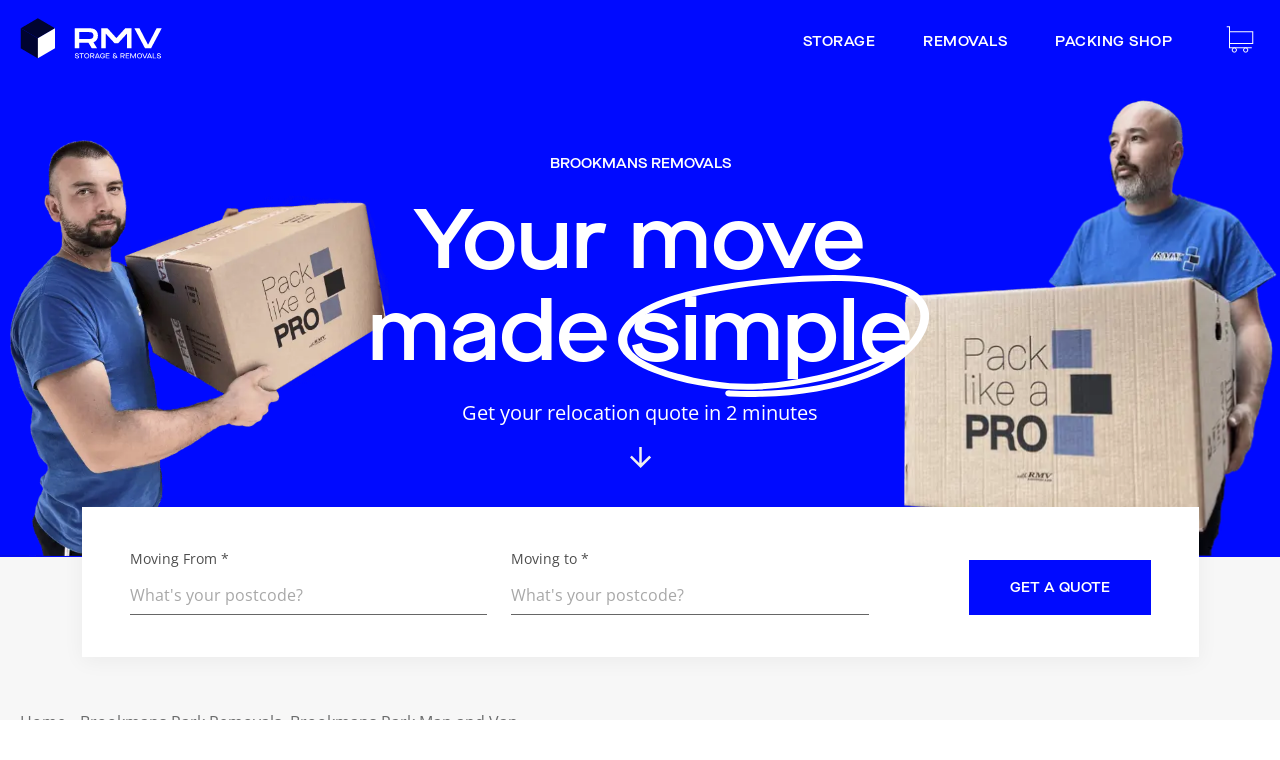

--- FILE ---
content_type: text/html; charset=utf-8
request_url: https://rmvlondon.com/brookmans-park-removals/
body_size: 12560
content:
<!DOCTYPE html><html lang="en"><head><meta charSet="utf-8"/><meta name="viewport" content="width=device-width, initial-scale=1.0"/><link rel="dns-prefetch" href="//www.google.com"/><link rel="preload" href="/fonts/MaisonNeueExtendedWEB-Demi.woff2" as="font" type="font/woff2" crossorigin="anonymous"/><link rel="preload" href="/fonts/poppins-v20-latin-regular.woff2" as="font" type="font/woff2" crossorigin="anonymous"/><meta name="google-site-verification" content="CnewcZ1zWaOLSWV3HQ3UMGa-4Ny70KSrFD_gwN6j8E4"/><meta name="google-site-verification" content="D81Gr-i9A0MBhpIlN9nnCBB0_jAU0lZ_hOL-_ddfkL0"/><meta name="facebook-domain-verification" content="4psbekljmnj2vpscmj7518scyq083s"/><meta name="p:domain_verify" content="4dc5349eecef0cabae9597dd5cd80201"/><title>Brookmans Park Removals, Brookmans Park Man and Van, Brookmans Park Moving Company</title><meta name="description" content="Brookmans Park Removals: Professional Moving Company. We provide: House and Office Removals, Packing Service and Materials, Furniture Removals and Storage in Brookmans Park"/><script type="application/ld+json">{"@context":"https://schema.org","@graph":[{"@type":"Organization","@id":"https://rmvlondon.com/#organization","name":"Rmv Storage & Removals","alternateName":["Rmv Storage & Removals", "Rmv"],"url":"https://rmvlondon.com/","sameAs":[],"logo":{"@type":"ImageObject","@id":"https://rmvlondon.com/#logo","inLanguage":"en-GB","url":"https://rmvlondon.com/img/RMV-London.png","width":758,"height":478,"caption":"RMV Storage & Removals Ltd"},"image":{"@id":"https://rmvlondon.com/#logo"}},{"@type":"WebSite","@id":"https://rmvlondon.com/#website","url":"https://rmvlondon.com/","name":"RMV Storage & Removals - House &amp; Office Removals","description":"House &amp; Office Removals  in London","publisher":{"@id":"https://rmvlondon.com/#organization"},"potentialAction":[{"@type":"SearchAction","target":"https://rmvlondon.com/?s={search_term_string}","query-input":"required name=search_term_string"}],"inLanguage":"en-GB"},{"@type":"ImageObject","@id":"https://rmvlondon.com/brookmans-park-removals/#primaryimage","inLanguage":"en-GB","url":"https://rmvlondon.com/_next/image/?url=%2Fimg%2F2023%2Fremovals%2Frmv-london-2.jpeg&w=384&q=75","width":348,"height":75,"caption":"packing services and materials in london"},{"@type":"WebPage","@id":"https://rmvlondon.com/brookmans-park-removals/#webpage","url":"https://rmvlondon.com/brookmans-park-removals/","name":"Brookmans Park Removals, Brookmans Park Man and Van, Brookmans Park Moving Company","isPartOf":{"@id":"https://rmvlondon.com/#website"},"primaryImageOfPage":{"@id":"https://rmvlondon.com/brookmans-park-removals/#primaryimage"},"datePublished":"2017-08-10T13:04:55+00:00","dateModified":"2020-07-31T21:35:05+00:00","description":"Brookmans Park Removals: Professional Moving Company. We provide: House and Office Removals, Packing Service and Materials, Furniture Removals and Storage in Brookmans Park","inLanguage":"en-GB","potentialAction":[{"@type":"ReadAction","target":["https://rmvlondon.com/brookmans-park-removals/"]}]}]}</script><meta property="og:type" content="article"/><meta property="og:url" content="https://rmvlondon.com/brookmans-park-removals"/><meta property="og:image" content="https://rmvlondon.com/img/rmv-team.jpg"/><meta property="og:site_name" content="RMV London - House &amp; Office Removals"/><meta property="og:title" content="Brookmans Park Removals, Brookmans Park Man and Van, Brookmans Park Moving Company"/><meta property="og:description" content="Brookmans Park Removals: Professional Moving Company. We provide: House and Office Removals, Packing Service and Materials, Furniture Removals and Storage in Brookmans Park"/><meta name="next-head-count" content="18"/><link rel="preload" href="/_next/static/css/cb973885dbb479b8.css" as="style"/><link rel="stylesheet" href="/_next/static/css/cb973885dbb479b8.css" data-n-g=""/><link rel="preload" href="/_next/static/css/ccb2394a3ff188fb.css" as="style"/><link rel="stylesheet" href="/_next/static/css/ccb2394a3ff188fb.css" data-n-p=""/><noscript data-n-css=""></noscript><script defer="" nomodule="" src="/_next/static/chunks/polyfills-c67a75d1b6f99dc8.js"></script><script src="/_next/static/chunks/webpack-fd8a83e6bcbbb68a.js" defer=""></script><script src="/_next/static/chunks/framework-1c7f2c8ad66e3f4a.js" defer=""></script><script src="/_next/static/chunks/main-05552fbe50e34323.js" defer=""></script><script src="/_next/static/chunks/pages/_app-2e99566fd606cba2.js" defer=""></script><script src="/_next/static/chunks/7536-90192fcccd1fa314.js" defer=""></script><script src="/_next/static/chunks/3253-2e8e37117a00dacc.js" defer=""></script><script src="/_next/static/chunks/9871-a9dda54e67f507ea.js" defer=""></script><script src="/_next/static/chunks/4940-1ba6e5d7b6d6c430.js" defer=""></script><script src="/_next/static/chunks/pages/%5Bid%5D-aca7bac3e978a29e.js" defer=""></script><script src="/_next/static/sT2j_sXEEYKaefF-lDYdK/_buildManifest.js" defer=""></script><script src="/_next/static/sT2j_sXEEYKaefF-lDYdK/_ssgManifest.js" defer=""></script></head><body><div id="__next"><main class="bgGrey"><aside class="styles_overlay__eOz2u "><div class="styles_cart__MerlM"><a class="styles_close__gBPeN" href="#0"><span>Close</span><svg width="16" height="16" viewBox="0 0 16 16" fill="none" xmlns="http://www.w3.org/2000/svg"><path d="M0.91204 15.9994L15.998 0.761719L15.2437 -0.000163335L0.157739 15.2375L0.91204 15.9994Z" fill="black"></path><path d="M-7.09901e-05 0.762361L15.0859 16L15.8402 15.2381L0.754229 0.000478783L-7.09901e-05 0.762361Z" fill="black"></path></svg></a><div class="styles_list__UGdRm"><h3>Summary</h3><div>No items in your basket</div></div><div class="styles_total__AtGs2"><div class="styles_totalText__CnVs2"><span>Total</span><div><span>£ <!-- -->0.00</span><span>VAT and shipping incl.</span></div></div><button class="button" disabled="">proceed to checkout</button></div></div></aside><header class="styles_header__T65EN"><nav class="siteWrapper"><div class="styles_flex__k2zbr"><div><a title="home" class="styles_logoAnchor__lHygr" href="/"><img src="/img/2023/rmv-logo-inverted.svg" alt="Rmv Storage &amp; Removals - London - Your flexible storage solution"/></a></div><div class="styles_menuFlexWrapper___HD6P styles_menuLine__UNiED"><a href="/storage/">Storage</a><a href="/moving-company/">Removals</a><a href="/packing-shop/">Packing Shop</a><a href="#0" class="styles_cartButton__qUeWU"><svg width="40" height="40" fill="none" xmlns="http://www.w3.org/2000/svg" role="img" aria-labelledby="cartIconTitle"><title id="cartIconTitle">Cart Icon</title><path d="M33.333 25V12.33H10v-5H6.667v-.203 1.206H9V29.2s.171-.005.425-.005h3.233c-.658 0 .342.005-.934.005h4.598c.678 0-.322-.005-.934-.005h9.684c-.572 0-.072.005-.934.005h4.598-.934l3.865-.005V28.2H10V25h23.333Zm-19.31 4.2h-1.38 2.76-1.38Zm12.414 0h-1.38 1.38ZM32.33 24H10V13.333h22.33V24Z" fill="#fff"></path><circle cx="14.333" cy="31" r="2.167" stroke="#fff"></circle><circle cx="25.667" cy="31" r="2.167" stroke="#fff"></circle></svg></a></div></div></nav></header><header class="styles_mobileHeader__cUxGm"><nav class="siteWrapper"><div class="styles_flex__Hzr18"><div><svg width="30" height="8" fill="none" xmlns="http://www.w3.org/2000/svg" class="styles_trigger__Zwc1L"><path d="M0 6h30V5H0v1Zm0-6v1h30V0H0Z" fill="#fff"></path></svg></div><div><a title="home" class="styles_logoAnchor__J4PXH" href="/"><img src="/img/2023/rmv-logo-inverted.svg" alt="RMV London - Your flexible storage solution"/></a></div><div><a href="#0" class="styles_cartButton__wmvO3"><svg width="40" height="40" fill="none" xmlns="http://www.w3.org/2000/svg" role="img" aria-labelledby="cartIconTitle"><title id="cartIconTitle">Cart Icon</title><path d="M33.333 25V12.33H10v-5H6.667v-.203 1.206H9V29.2s.171-.005.425-.005h3.233c-.658 0 .342.005-.934.005h4.598c.678 0-.322-.005-.934-.005h9.684c-.572 0-.072.005-.934.005h4.598-.934l3.865-.005V28.2H10V25h23.333Zm-19.31 4.2h-1.38 2.76-1.38Zm12.414 0h-1.38 1.38ZM32.33 24H10V13.333h22.33V24Z" fill="#fff"></path><circle cx="14.333" cy="31" r="2.167" stroke="#fff"></circle><circle cx="25.667" cy="31" r="2.167" stroke="#fff"></circle></svg><span class="styles_cartCount__4Qn7y">0</span></a></div></div></nav><div class="styles_nav__EICx9 "><div class="styles_tab__Y7wj_"><div class="styles_item____j66"><a href="/storage/">Storage</a><input type="checkbox" id="chck2"/><label class="styles_tabLabel__M9m0x" for="chck2"></label><div class="styles_tabContent__bvkUt"><a href="/storage/#sizes-prices">Prices</a><a href="/storage/faqs/">FAQs</a></div></div></div><div class="styles_tab__Y7wj_"><div class="styles_item____j66"><a href="/moving-company/">Removals</a><input type="checkbox" id="chck1" aria-hidden="true"/><label class="styles_tabLabel__M9m0x" for="chck1" style="visibility:hidden"></label></div></div><div class="styles_tab__Y7wj_"><div class="styles_item____j66"><a href="/packing-shop/">Packing Shop</a><input type="checkbox" id="chck5" aria-hidden="true"/><label class="styles_tabLabel__M9m0x" for="chck5" style="visibility:hidden"></label></div></div></div></header><section class="styles_hero__7LHZl"><div class="siteWrapper"><header class="styles_header___ZuHF"><h1>Brookmans Removals</h1><h2>Your move<br/>made simple<div class="styles_svgRight__4HKDE"><svg width="311" height="122" fill="none"><path fill="#fff" d="M281.581 70.142c-32.474 17.622-70.841 29.82-111.884 35.57-18.934 2.871-38.43 3.75-57.776 2.605-16.385-1.415-32.42-4.256-47.688-8.448C39.142 93.393 1.101 79.88 10.786 58.042c9.684-21.84 46.037-32.6 75.567-38.955 34.764-7.12 70.713-11.38 107.042-12.684 26.888-1.071 57.446-1.12 82.097 7.304 14.306 4.87 24.541 12.928 26.485 22.886 1.944 9.957-3.008 20.45-10.308 29.434-7.726 9.634-18.366 18.105-31.254 24.882-31.401 16.239-75.201 23.446-114.709 24.809a387.22 387.22 0 0 1-34.042-.34c-5.869-.293-5.832 5.794 0 6.086 46.882 2.435 96.954-3.019 138.076-18.674 17.851-6.707 33.04-16.137 44.313-27.511 18.855-19.015 27.696-46.648-3.448-62.449C270.026 2.361 241.56.292 216.468.048a587.901 587.901 0 0 0-62.544 3.214 738.45 738.45 0 0 0-52.274 6.72c-33.528 5.673-71.606 14.827-91.525 34.913-8.767 8.837-13.279 19.89-7.336 30.068C8.732 85.139 21.9 92.15 35.437 97.483c31.648 12.464 68.169 18.397 104.914 17.042 43.802-2.45 86.008-12.061 122.852-27.974 8.652-3.71 16.947-7.775 24.834-12.173 4.549-2.434-1.981-6.793-6.456-4.285v.049Z"></path></svg></div></h2><p>Get your relocation quote in 2 minutes</p><svg width="21" height="21" fill="none" xmlns="http://www.w3.org/2000/svg"><path d="m21 10.5-1.85-1.85-7.337 7.323V0H9.187v15.973L1.851 8.65 0 10.5 10.5 21 21 10.5Z" fill="#F0F0F0"></path></svg></header></div><div class="styles_flex__lK_eX"><div class="styles_left__dRp2I"><span style="box-sizing:border-box;display:inline-block;overflow:hidden;width:initial;height:initial;background:none;opacity:1;border:0;margin:0;padding:0;position:relative;max-width:100%"><span style="box-sizing:border-box;display:block;width:initial;height:initial;background:none;opacity:1;border:0;margin:0;padding:0;max-width:100%"><img style="display:block;max-width:100%;width:initial;height:initial;background:none;opacity:1;border:0;margin:0;padding:0" alt="" aria-hidden="true" src="data:image/svg+xml,%3csvg%20xmlns=%27http://www.w3.org/2000/svg%27%20version=%271.1%27%20width=%27389%27%20height=%27464%27/%3e"/></span><img alt="Packer Pro" src="[data-uri]" decoding="async" data-nimg="intrinsic" style="position:absolute;top:0;left:0;bottom:0;right:0;box-sizing:border-box;padding:0;border:none;margin:auto;display:block;width:0;height:0;min-width:100%;max-width:100%;min-height:100%;max-height:100%"/><noscript><img alt="Packer Pro" srcSet="/_next/image/?url=%2Fimg%2F2023%2Fremovals%2Fpacker-pro-left.png&amp;w=640&amp;q=75 1x, /_next/image/?url=%2Fimg%2F2023%2Fremovals%2Fpacker-pro-left.png&amp;w=828&amp;q=75 2x" src="/_next/image/?url=%2Fimg%2F2023%2Fremovals%2Fpacker-pro-left.png&amp;w=828&amp;q=75" decoding="async" data-nimg="intrinsic" style="position:absolute;top:0;left:0;bottom:0;right:0;box-sizing:border-box;padding:0;border:none;margin:auto;display:block;width:0;height:0;min-width:100%;max-width:100%;min-height:100%;max-height:100%" loading="lazy"/></noscript></span></div><div class="styles_right__BfFri"><span style="box-sizing:border-box;display:inline-block;overflow:hidden;width:initial;height:initial;background:none;opacity:1;border:0;margin:0;padding:0;position:relative;max-width:100%"><span style="box-sizing:border-box;display:block;width:initial;height:initial;background:none;opacity:1;border:0;margin:0;padding:0;max-width:100%"><img style="display:block;max-width:100%;width:initial;height:initial;background:none;opacity:1;border:0;margin:0;padding:0" alt="" aria-hidden="true" src="data:image/svg+xml,%3csvg%20xmlns=%27http://www.w3.org/2000/svg%27%20version=%271.1%27%20width=%27381%27%20height=%27464%27/%3e"/></span><img alt="Packer Pro" src="[data-uri]" decoding="async" data-nimg="intrinsic" style="position:absolute;top:0;left:0;bottom:0;right:0;box-sizing:border-box;padding:0;border:none;margin:auto;display:block;width:0;height:0;min-width:100%;max-width:100%;min-height:100%;max-height:100%"/><noscript><img alt="Packer Pro" srcSet="/_next/image/?url=%2Fimg%2F2023%2Fremovals%2Fpacker-pro-right.png&amp;w=384&amp;q=75 1x, /_next/image/?url=%2Fimg%2F2023%2Fremovals%2Fpacker-pro-right.png&amp;w=828&amp;q=75 2x" src="/_next/image/?url=%2Fimg%2F2023%2Fremovals%2Fpacker-pro-right.png&amp;w=828&amp;q=75" decoding="async" data-nimg="intrinsic" style="position:absolute;top:0;left:0;bottom:0;right:0;box-sizing:border-box;padding:0;border:none;margin:auto;display:block;width:0;height:0;min-width:100%;max-width:100%;min-height:100%;max-height:100%" loading="lazy"/></noscript></span></div></div></section><div class="siteWrapper"><section class="styles_container__4V5bm"><div class="styles_form__0sawe"><form id="removalForm"><input name="web" class="hp_input" value=""/><div class="row_form"><div class="column_form"><div class="inputform"><label for="from">Moving From *</label><input id="from" type="text" class="" placeholder="What&#x27;s your postcode?" name="from"/></div></div><div class="column_form"><div class="inputform"><label for="to">Moving to *</label><input id="to" type="text" class="" placeholder="What&#x27;s your postcode?" name="to"/></div></div></div></form><input type="submit" form="removalForm" value="get a quote"/></div></section></div><nav class="Breadcrumbs_bread__IFVE5"><div class="siteWrapper"><a href="/">Home</a> <span>› <!-- -->Brookmans Park Removals, Brookmans Park Man and Van</span></div></nav><section class="styles_ad__Zh9Az "><div class="siteWrapper"><div class="styles_flex__RP7ka"><div><article class="styles_adText__yjYr2"><svg width="64" height="66" fill="none" xmlns="http://www.w3.org/2000/svg"><path d="M63.177 34.379c-1.242-1.604-3.434-1.969-5.772-1.021-.584.219-1.46.583-2.484 1.02l4.238-11.592a4.037 4.037 0 0 0-.146-3.062 3.912 3.912 0 0 0-2.265-2.042c-.73-.291-1.535-.291-2.265-.073l.512-1.458a4.037 4.037 0 0 0-.146-3.062 3.912 3.912 0 0 0-2.265-2.042c-2.046-.729-4.31.365-5.041 2.334a4.36 4.36 0 0 0-1.827-1.386c-2.046-.729-4.31.365-5.114 2.406l-.73 2.042c-.439-.583-1.096-1.094-1.827-1.312-2.046-.73-4.31.364-5.114 2.479l-2.338 6.562-1.096-2.771c-.366-1.021-1.17-1.823-2.119-2.26-.95-.438-1.972-.438-2.922-.073-.73.291-1.315.802-1.753 1.385l-.804-1.968c-.366-1.021-1.17-1.823-2.119-2.26-.95-.438-1.972-.438-2.922-.073-.73.291-1.315.802-1.753 1.385a4.267 4.267 0 0 0-2.119-2.114c-.95-.437-1.973-.437-2.922-.073-1.973.802-2.995 3.135-2.192 5.177l.585 1.458c-.731-.146-1.461-.146-2.192.146-1.973.802-2.996 3.135-2.192 5.177L9.26 40.432l-3.14-1.895c-.877-.584-1.9-.875-2.85-.73a3.732 3.732 0 0 0-2.558 1.605c-1.242 1.75-.803 4.229.877 5.54.656.655 9.13 7.363 12.2 9.55a13.632 13.632 0 0 0 7.817 2.479c1.827 0 3.726-.365 5.552-1.093 2.85-1.167 5.26-3.135 6.868-5.76.877.583 1.827 1.02 2.85 1.385 1.68.584 3.433.875 5.187.875 3.069 0 5.991-.948 8.475-2.77 3.069-2.26 11.47-9.26 11.982-9.698 1.68-1.312 1.972-3.864.657-5.541ZM26.427 54.21c-4.018 1.604-8.328 1.166-11.69-1.167-2.994-2.187-11.761-9.187-11.834-9.26-.95-.73-1.17-2.114-.512-3.135.292-.437.804-.802 1.388-.875a2.206 2.206 0 0 1 1.535.365s.073 0 .073.073l5.48 3.28c.291.22.73.147 1.022-.072.292-.219.366-.656.22-1.02L5.897 26.795c-.438-1.167.073-2.406 1.169-2.843.438-.146.95-.146 1.461.072.512.219.95.656 1.242 1.167l3.287 8.458c.147.364.512.583.804.583.073 0 .22 0 .292-.072.438-.147.658-.73.512-1.167l-3.215-8.166v-.073c0-.073-.073-.146-.073-.219l-1.753-4.52c-.439-1.167.073-2.406 1.169-2.844a2.05 2.05 0 0 1 1.607 0c.512.22.95.656 1.17 1.24l1.168 3.062 3.8 9.843c.146.365.511.584.803.584.073 0 .22 0 .292-.073.439-.146.658-.73.512-1.167l-3.653-9.55-.073-.22c-.438-1.166.073-2.406 1.169-2.843a2.051 2.051 0 0 1 1.607 0c.512.219.95.656 1.17 1.24l1.972 4.957c0 .073 0 .073.073.146l2.63 6.927c.146.437.731.655 1.17.51.438-.146.657-.73.511-1.167l-2.703-6.926c-.438-1.167.073-2.406 1.169-2.844a2.05 2.05 0 0 1 1.607 0c.512.219.95.656 1.17 1.24l5.844 15.165c2.41 6.853-.805 14.29-7.38 16.915ZM61.35 38.535c-.073.072-8.913 7.364-11.909 9.624-3.287 2.48-7.817 3.063-11.909 1.604a11.818 11.818 0 0 1-2.557-1.24c.073-.145.146-.29.22-.51a15.475 15.475 0 0 0 .365-11.301l-3.873-9.916 2.996-8.53c.438-1.168 1.68-1.75 2.776-1.386.512.218.95.583 1.242 1.093.22.51.292 1.167.073 1.677l-2.63 7.437c-.146.438.073.948.512 1.167.073 0 .219.073.292.073.365 0 .73-.22.876-.584l2.63-7.437c0-.073 0-.073.074-.146l1.826-5.03c.438-1.168 1.68-1.751 2.776-1.386.512.218.95.583 1.242 1.093.22.51.292 1.167.073 1.75l-.073.219-3.653 10.572c-.146.437.073.948.585 1.167.073 0 .219.072.292.072.365 0 .73-.218.877-.583l3.799-10.79 1.095-3.063c.439-1.167 1.68-1.75 2.777-1.386.512.22.95.584 1.242 1.094.219.51.292 1.167.073 1.677L51.85 19.94c-.072.146-.072.218-.146.364 0 .073 0 .146-.073.146l-3.287 9.041c-.147.438.072.948.511 1.167.073 0 .22.073.292.073.366 0 .731-.219.877-.583l3.434-9.48c.511-1.02 1.753-1.603 2.703-1.239.511.22.95.584 1.242 1.094.219.51.292 1.167.073 1.677l-4.822 13.051c-.804.291-1.535.583-1.9.73-4.603-1.75-7.087.29-9.132 1.895-.366.291-.439.875-.147 1.24.292.364.877.437 1.242.145 1.973-1.604 3.8-3.135 7.672-1.531.219.073.438.073.657 0 .22-.073 5.26-2.042 7.014-2.77.95-.366 2.703-.876 3.653.437.805 1.022.586 2.408-.364 3.136ZM31.278 2.008l1.88.684-2.378 6.533-1.88-.684zM11 8.668 12.103 7l5.8 3.833-1.104 1.669zM19.235 1.551l1.882-.676 3.117 8.668-1.883.677zM34.879 64.492l-1.88-.684 2.378-6.532 1.88.684zM55.158 57.836l-1.103 1.668-5.799-3.834 1.103-1.668zM46.922 64.953l-1.882.677-3.117-8.669 1.882-.677z" fill="#000430"></path></svg><h5>We made it easy</h5><p>No hassle, no stress</p></article></div><div><article class="styles_adText__yjYr2"><svg width="64" height="64" fill="none" xmlns="http://www.w3.org/2000/svg"><path d="M19 24H3v2h16v-2ZM24 30H8v2h16v-2Z" fill="#000430"></path><path fill-rule="evenodd" clip-rule="evenodd" d="m56.5 31-2.08-2.77L51 24h-9v7h14.5ZM52 22l4 5 3 4v2H40V22h12Z" fill="#000430"></path><path fill-rule="evenodd" clip-rule="evenodd" d="M57 31H42V14H12v33h4.08a6 6 0 0 0 11.84 0h16.16a6 6 0 0 0 11.84 0H59V31h-2ZM25.86 47c-.038.14-.084.276-.14.41l-.06.18a4.768 4.768 0 0 1-.34.63l-.1.12a3.654 3.654 0 0 1-.35.43l-.19.17c-.11.11-.231.211-.36.3l-.22.15c-.13.08-.27.15-.41.22l-.24.11a4.334 4.334 0 0 1-.48.14 3.561 3.561 0 0 1-1.96 0 4.334 4.334 0 0 1-.48-.14l-.24-.11c-.14-.07-.28-.14-.41-.22l-.22-.15a2.603 2.603 0 0 1-.36-.3l-.19-.17a3.654 3.654 0 0 1-.35-.43l-.1-.12a4.768 4.768 0 0 1-.34-.63l-.06-.18a3.312 3.312 0 0 1-.14-.41 3.64 3.64 0 0 1 0-2c.038-.14.084-.276.14-.41l.06-.18c.097-.218.211-.429.34-.63l.1-.12c.106-.152.223-.296.35-.43l.19-.17c.11-.11.231-.211.36-.3l.22-.15c.13-.08.27-.15.41-.22l.24-.11c.157-.056.317-.103.48-.14a3.561 3.561 0 0 1 1.96 0c.163.037.323.084.48.14l.24.11c.14.07.28.14.41.22l.22.15c.129.089.25.19.36.3l.19.17c.127.134.244.278.35.43l.1.12c.129.201.243.412.34.63l.06.18c.056.133.102.27.14.41a3.64 3.64 0 0 1 0 2ZM40 31v14H27.92a6 6 0 0 0-11.84 0H14V16h26v15Zm13.86 16c-.038.14-.084.276-.14.41l-.06.18a4.768 4.768 0 0 1-.34.63l-.1.12a3.654 3.654 0 0 1-.35.43l-.19.17c-.11.11-.231.211-.36.3l-.22.15c-.13.08-.27.15-.41.22l-.24.11a4.334 4.334 0 0 1-.48.14 3.561 3.561 0 0 1-1.96 0 4.334 4.334 0 0 1-.48-.14l-.24-.11c-.14-.07-.28-.14-.41-.22l-.22-.15a2.603 2.603 0 0 1-.36-.3l-.19-.17a3.654 3.654 0 0 1-.35-.43l-.1-.12a4.768 4.768 0 0 1-.34-.63l-.06-.18a3.312 3.312 0 0 1-.14-.41 3.64 3.64 0 0 1 0-2c.038-.14.084-.276.14-.41l.06-.18c.097-.218.211-.429.34-.63l.1-.12c.106-.152.223-.296.35-.43l.19-.17c.11-.11.231-.211.36-.3l.22-.15c.13-.08.27-.15.41-.22l.24-.11c.157-.056.317-.103.48-.14a3.561 3.561 0 0 1 1.96 0c.163.037.323.084.48.14l.24.11c.14.07.28.14.41.22l.22.15c.129.089.25.19.36.3l.19.17c.127.134.244.278.35.43l.1.12c.129.201.243.412.34.63l.06.18c.056.133.102.27.14.41a3.64 3.64 0 0 1 0 2ZM57 45h-1.08a6 6 0 0 0-11.84 0H42V33h15v12Z" fill="#000430"></path><path fill-rule="evenodd" clip-rule="evenodd" d="M57 33H42v12h2.08a6.294 6.294 0 0 0 0 2H40V31h19v16h-3.08a6.294 6.294 0 0 0 0-2H57V33Z" fill="#000430"></path></svg><h5>Save time &amp; money</h5><p>Top rated service</p></article></div></div></div></section><section class="styles_gallery__rDnpx"><div class="styles_slider__oHO_x"><div class="styles_slides__n6yaY"><div><span style="box-sizing:border-box;display:inline-block;overflow:hidden;width:initial;height:initial;background:none;opacity:1;border:0;margin:0;padding:0;position:relative;max-width:100%"><span style="box-sizing:border-box;display:block;width:initial;height:initial;background:none;opacity:1;border:0;margin:0;padding:0;max-width:100%"><img style="display:block;max-width:100%;width:initial;height:initial;background:none;opacity:1;border:0;margin:0;padding:0" alt="" aria-hidden="true" src="data:image/svg+xml,%3csvg%20xmlns=%27http://www.w3.org/2000/svg%27%20version=%271.1%27%20width=%27432%27%20height=%27400%27/%3e"/></span><img alt="London Removal Team" src="[data-uri]" decoding="async" data-nimg="intrinsic" style="position:absolute;top:0;left:0;bottom:0;right:0;box-sizing:border-box;padding:0;border:none;margin:auto;display:block;width:0;height:0;min-width:100%;max-width:100%;min-height:100%;max-height:100%"/><noscript><img alt="London Removal Team" srcSet="/_next/image/?url=%2Fimg%2F2023%2Fremovals%2Frmv-london-1.jpeg&amp;w=640&amp;q=75 1x, /_next/image/?url=%2Fimg%2F2023%2Fremovals%2Frmv-london-1.jpeg&amp;w=1080&amp;q=75 2x" src="/_next/image/?url=%2Fimg%2F2023%2Fremovals%2Frmv-london-1.jpeg&amp;w=1080&amp;q=75" decoding="async" data-nimg="intrinsic" style="position:absolute;top:0;left:0;bottom:0;right:0;box-sizing:border-box;padding:0;border:none;margin:auto;display:block;width:0;height:0;min-width:100%;max-width:100%;min-height:100%;max-height:100%" loading="lazy"/></noscript></span></div><div><span style="box-sizing:border-box;display:inline-block;overflow:hidden;width:initial;height:initial;background:none;opacity:1;border:0;margin:0;padding:0;position:relative;max-width:100%"><span style="box-sizing:border-box;display:block;width:initial;height:initial;background:none;opacity:1;border:0;margin:0;padding:0;max-width:100%"><img style="display:block;max-width:100%;width:initial;height:initial;background:none;opacity:1;border:0;margin:0;padding:0" alt="" aria-hidden="true" src="data:image/svg+xml,%3csvg%20xmlns=%27http://www.w3.org/2000/svg%27%20version=%271.1%27%20width=%27318%27%20height=%27400%27/%3e"/></span><img alt="Removals Service" src="[data-uri]" decoding="async" data-nimg="intrinsic" style="position:absolute;top:0;left:0;bottom:0;right:0;box-sizing:border-box;padding:0;border:none;margin:auto;display:block;width:0;height:0;min-width:100%;max-width:100%;min-height:100%;max-height:100%"/><noscript><img alt="Removals Service" srcSet="/_next/image/?url=%2Fimg%2F2023%2Fremovals%2Frmv-loughton-1.jpg&amp;w=384&amp;q=75 1x, /_next/image/?url=%2Fimg%2F2023%2Fremovals%2Frmv-loughton-1.jpg&amp;w=640&amp;q=75 2x" src="/_next/image/?url=%2Fimg%2F2023%2Fremovals%2Frmv-loughton-1.jpg&amp;w=640&amp;q=75" decoding="async" data-nimg="intrinsic" style="position:absolute;top:0;left:0;bottom:0;right:0;box-sizing:border-box;padding:0;border:none;margin:auto;display:block;width:0;height:0;min-width:100%;max-width:100%;min-height:100%;max-height:100%" loading="lazy"/></noscript></span></div><div><span style="box-sizing:border-box;display:inline-block;overflow:hidden;width:initial;height:initial;background:none;opacity:1;border:0;margin:0;padding:0;position:relative;max-width:100%"><span style="box-sizing:border-box;display:block;width:initial;height:initial;background:none;opacity:1;border:0;margin:0;padding:0;max-width:100%"><img style="display:block;max-width:100%;width:initial;height:initial;background:none;opacity:1;border:0;margin:0;padding:0" alt="" aria-hidden="true" src="data:image/svg+xml,%3csvg%20xmlns=%27http://www.w3.org/2000/svg%27%20version=%271.1%27%20width=%27318%27%20height=%27400%27/%3e"/></span><img alt="Removals Service" src="[data-uri]" decoding="async" data-nimg="intrinsic" style="position:absolute;top:0;left:0;bottom:0;right:0;box-sizing:border-box;padding:0;border:none;margin:auto;display:block;width:0;height:0;min-width:100%;max-width:100%;min-height:100%;max-height:100%"/><noscript><img alt="Removals Service" srcSet="/_next/image/?url=%2Fimg%2F2023%2Fremovals%2Frmv-loughton-2.jpg&amp;w=384&amp;q=75 1x, /_next/image/?url=%2Fimg%2F2023%2Fremovals%2Frmv-loughton-2.jpg&amp;w=640&amp;q=75 2x" src="/_next/image/?url=%2Fimg%2F2023%2Fremovals%2Frmv-loughton-2.jpg&amp;w=640&amp;q=75" decoding="async" data-nimg="intrinsic" style="position:absolute;top:0;left:0;bottom:0;right:0;box-sizing:border-box;padding:0;border:none;margin:auto;display:block;width:0;height:0;min-width:100%;max-width:100%;min-height:100%;max-height:100%" loading="lazy"/></noscript></span></div><div><span style="box-sizing:border-box;display:inline-block;overflow:hidden;width:initial;height:initial;background:none;opacity:1;border:0;margin:0;padding:0;position:relative;max-width:100%"><span style="box-sizing:border-box;display:block;width:initial;height:initial;background:none;opacity:1;border:0;margin:0;padding:0;max-width:100%"><img style="display:block;max-width:100%;width:initial;height:initial;background:none;opacity:1;border:0;margin:0;padding:0" alt="" aria-hidden="true" src="data:image/svg+xml,%3csvg%20xmlns=%27http://www.w3.org/2000/svg%27%20version=%271.1%27%20width=%27432%27%20height=%27400%27/%3e"/></span><img alt="London Removal Team" src="[data-uri]" decoding="async" data-nimg="intrinsic" style="position:absolute;top:0;left:0;bottom:0;right:0;box-sizing:border-box;padding:0;border:none;margin:auto;display:block;width:0;height:0;min-width:100%;max-width:100%;min-height:100%;max-height:100%"/><noscript><img alt="London Removal Team" srcSet="/_next/image/?url=%2Fimg%2F2023%2Fremovals%2Frmv-london-4.jpeg&amp;w=640&amp;q=75 1x, /_next/image/?url=%2Fimg%2F2023%2Fremovals%2Frmv-london-4.jpeg&amp;w=1080&amp;q=75 2x" src="/_next/image/?url=%2Fimg%2F2023%2Fremovals%2Frmv-london-4.jpeg&amp;w=1080&amp;q=75" decoding="async" data-nimg="intrinsic" style="position:absolute;top:0;left:0;bottom:0;right:0;box-sizing:border-box;padding:0;border:none;margin:auto;display:block;width:0;height:0;min-width:100%;max-width:100%;min-height:100%;max-height:100%" loading="lazy"/></noscript></span></div><div><span style="box-sizing:border-box;display:inline-block;overflow:hidden;width:initial;height:initial;background:none;opacity:1;border:0;margin:0;padding:0;position:relative;max-width:100%"><span style="box-sizing:border-box;display:block;width:initial;height:initial;background:none;opacity:1;border:0;margin:0;padding:0;max-width:100%"><img style="display:block;max-width:100%;width:initial;height:initial;background:none;opacity:1;border:0;margin:0;padding:0" alt="" aria-hidden="true" src="data:image/svg+xml,%3csvg%20xmlns=%27http://www.w3.org/2000/svg%27%20version=%271.1%27%20width=%27432%27%20height=%27400%27/%3e"/></span><img alt="London Removal Team" src="[data-uri]" decoding="async" data-nimg="intrinsic" style="position:absolute;top:0;left:0;bottom:0;right:0;box-sizing:border-box;padding:0;border:none;margin:auto;display:block;width:0;height:0;min-width:100%;max-width:100%;min-height:100%;max-height:100%"/><noscript><img alt="London Removal Team" srcSet="/_next/image/?url=%2Fimg%2F2023%2Fremovals%2Frmv-london-5.jpeg&amp;w=640&amp;q=75 1x, /_next/image/?url=%2Fimg%2F2023%2Fremovals%2Frmv-london-5.jpeg&amp;w=1080&amp;q=75 2x" src="/_next/image/?url=%2Fimg%2F2023%2Fremovals%2Frmv-london-5.jpeg&amp;w=1080&amp;q=75" decoding="async" data-nimg="intrinsic" style="position:absolute;top:0;left:0;bottom:0;right:0;box-sizing:border-box;padding:0;border:none;margin:auto;display:block;width:0;height:0;min-width:100%;max-width:100%;min-height:100%;max-height:100%" loading="lazy"/></noscript></span></div></div></div></section><section class="styles_faq__lEJM7"><img src="/img/scribble-removals.svg" alt="scribble" class="styles_scribble__R_rKa"/><div class="siteWrapper"><h2>Got questions?<br/>We&#x27;ve got answers...</h2><ul class="styles_questions__ceP52"><li class="styles_toggler__VRaMM styles_active__zlK_c"><h3>How much notice do I need to give to reserve my Brookmans Removals service?</h3><p>Usually it’s best to book at least a week in advance. We still welcome short notice jobs, please check with our team regarding availability. You can call us, drop us a line or chat via Whatsapp.</p></li><li class="styles_toggler__VRaMM "><h3>I&#x27;ve never used a Brookmans Removals company before, can I book an assessment?</h3><p>Yes you can. We would love to visit you for a free no obligation quote. You can also send us a walkthough video of your property so we can assess further.</p></li><li class="styles_toggler__VRaMM "><h3>I need a moving company in undefined to move me outside London, what’s your coverage?</h3><p>We cover the whole of the UK and also most European countries.</p></li></ul></div></section><section class="styles_white__dJxG9"><div class="siteWrapper"><div class="styles_aboutSection__xG3xs"><div><span style="box-sizing:border-box;display:inline-block;overflow:hidden;width:initial;height:initial;background:none;opacity:1;border:0;margin:0;padding:0;position:relative;max-width:100%"><span style="box-sizing:border-box;display:block;width:initial;height:initial;background:none;opacity:1;border:0;margin:0;padding:0;max-width:100%"><img style="display:block;max-width:100%;width:initial;height:initial;background:none;opacity:1;border:0;margin:0;padding:0" alt="" aria-hidden="true" src="data:image/svg+xml,%3csvg%20xmlns=%27http://www.w3.org/2000/svg%27%20version=%271.1%27%20width=%27546%27%20height=%27700%27/%3e"/></span><img alt="RMV team" src="[data-uri]" decoding="async" data-nimg="intrinsic" style="position:absolute;top:0;left:0;bottom:0;right:0;box-sizing:border-box;padding:0;border:none;margin:auto;display:block;width:0;height:0;min-width:100%;max-width:100%;min-height:100%;max-height:100%"/><noscript><img alt="RMV team" srcSet="/_next/image/?url=%2Fimg%2F2023%2Fabout%2Frmv-team-history.jpg&amp;w=640&amp;q=75 1x, /_next/image/?url=%2Fimg%2F2023%2Fabout%2Frmv-team-history.jpg&amp;w=1200&amp;q=75 2x" src="/_next/image/?url=%2Fimg%2F2023%2Fabout%2Frmv-team-history.jpg&amp;w=1200&amp;q=75" decoding="async" data-nimg="intrinsic" style="position:absolute;top:0;left:0;bottom:0;right:0;box-sizing:border-box;padding:0;border:none;margin:auto;display:block;width:0;height:0;min-width:100%;max-width:100%;min-height:100%;max-height:100%" loading="lazy"/></noscript></span></div><div><div class="styles_textAbout__XlzZF"><div><h6>RMV Storage &amp; Removals</h6><h5>Your London Moving company</h5><div><p>Congratulations! You have probably arrived at this page because you are planning a removal out of Brookmans Park to a new home or office.&nbsp;Rmv – Brookmans Park Removals has helped many individuals, families and businesses to move out of Brookmans Park over the past 10 wonderful years, so we know that it can be an exciting time for you.</p><p>Let us help you plan your move!&nbsp;Our experience shows us that a personalised service is the only way to ensure our customers experience and smooth, stress-free move.</p></div></div></div></div></div><article class="styles_extraText__DHfux"><h3>Brookmans Park Moving Company</h3><div><p>After a extensive assessment either over the phone or upon visiting your house or office we will estimate how long your move will take.</p><p>We charge for household and office moves at a&nbsp;fixed price&nbsp;which is&nbsp;based on distance between properties, how much petrol&nbsp;is needed and&nbsp;how many vans and individuals&nbsp;from our Brookmans Park Removals team are required.</p><p>The final price quoted is based on all costs included and&nbsp;there will be no hidden charges on top of the final bill.&nbsp;Please get in touch and fill out our quick estimate form from our website.</p></div></article></div></section><div class="styles_review__OYKuc"><section class="siteWrapper"><span>HannAH L.</span><p>Excellent removal service, this is the 3rd time l have used RMV. I included storage for the 1st time. Great value for money and everything returned in perfect condition.</p><img src="/img/5-stars-black.svg" alt="5 Star Ratings"/></section></div><section class="siteWrapper"><div class="styles_flex__k5NDO"><div><span style="box-sizing:border-box;display:block;overflow:hidden;width:initial;height:initial;background:none;opacity:1;border:0;margin:0;padding:0;position:absolute;top:0;left:0;bottom:0;right:0"><img alt="Storage Solution" src="[data-uri]" decoding="async" data-nimg="fill" style="position:absolute;top:0;left:0;bottom:0;right:0;box-sizing:border-box;padding:0;border:none;margin:auto;display:block;width:0;height:0;min-width:100%;max-width:100%;min-height:100%;max-height:100%;object-fit:cover"/><noscript><img alt="Storage Solution" sizes="100vw" srcSet="/_next/image/?url=%2Fimg%2F2023%2Fremovals%2Fstorage.jpg&amp;w=640&amp;q=75 640w, /_next/image/?url=%2Fimg%2F2023%2Fremovals%2Fstorage.jpg&amp;w=750&amp;q=75 750w, /_next/image/?url=%2Fimg%2F2023%2Fremovals%2Fstorage.jpg&amp;w=828&amp;q=75 828w, /_next/image/?url=%2Fimg%2F2023%2Fremovals%2Fstorage.jpg&amp;w=1080&amp;q=75 1080w, /_next/image/?url=%2Fimg%2F2023%2Fremovals%2Fstorage.jpg&amp;w=1200&amp;q=75 1200w, /_next/image/?url=%2Fimg%2F2023%2Fremovals%2Fstorage.jpg&amp;w=1920&amp;q=75 1920w, /_next/image/?url=%2Fimg%2F2023%2Fremovals%2Fstorage.jpg&amp;w=2048&amp;q=75 2048w, /_next/image/?url=%2Fimg%2F2023%2Fremovals%2Fstorage.jpg&amp;w=3840&amp;q=75 3840w" src="/_next/image/?url=%2Fimg%2F2023%2Fremovals%2Fstorage.jpg&amp;w=3840&amp;q=75" decoding="async" data-nimg="fill" style="position:absolute;top:0;left:0;bottom:0;right:0;box-sizing:border-box;padding:0;border:none;margin:auto;display:block;width:0;height:0;min-width:100%;max-width:100%;min-height:100%;max-height:100%;object-fit:cover" loading="lazy"/></noscript></span><article class="styles_text__wBOXh"><h4>Storage</h4><h2>I need a flexible storage solution</h2><a class="button button-inverted" href="/storage/">Book Now</a></article></div><div><article class="styles_text__wBOXh"><h4>Packing Shop</h4><h2>Need help for packing up?</h2><a class="button button-outline-inverted" href="/packing-shop/">Shop</a><div class="styles_scribble__mTiJQ"><svg width="198" height="180" fill="none" xmlns="http://www.w3.org/2000/svg"><g clip-path="url(#a)"><path d="M21.95 69.84c5.62-3.565 11.337-6.295 17.023-8.13 7.41-2.546 14.787-4.528 22.095-5.935 17.098-3.319 33.975-5.096 50.517-5.32 15.719-.523 31.098.438 46.031 2.875a78.506 78.506 0 0 1 16.148 4.293 29.043 29.043 0 0 1 5.507 2.832c.889.602 2.065 1.653 3.03 2.474 2.134 1.593 4.002 3.641 5.556 6.093 1.319 2.384 2.341 5.662.924 9.42-1.416 3.757-4.072 6.405-6.516 8.632-5.509 4.78-11.291 8.555-17.134 11.182-12.386 5.911-24.799 10.283-37.058 13.051-12.385 2.915-24.69 4.951-36.966 6.829-11.068 1.719-22.078 3.029-32.906 3.41-11.397.405-22.553-.25-33.393-1.96-2.999-.482-5.979-1.038-8.94-1.669a28.256 28.256 0 0 1-4.72-1.252 8.27 8.27 0 0 1-2.19-1.274 6.756 6.756 0 0 1-1.458-1.669c-.72-1.13-1.025-2.709-.86-4.463.206-1.924.753-3.903 1.598-5.772 2.378-5.495 6.251-10.607 10.041-14.949 12.156-13.987 26.473-24.187 40.353-31.756 17.68-9.812 35.563-14.881 52.448-14.867 4.376.054 8.653.502 12.804 1.342 1.464.292 2.252-3.101.811-3.4-16.993-3.402-35.98-.074-54.85 8.187a154.67 154.67 0 0 0-45.631 30.711c-5.209 4.818-10.047 10.533-14.326 16.923-2.79 4.341-5.53 9.726-5.76 14.787-.23 5.061 2.291 7.903 5.333 9.266 1.341.537 2.74.936 4.185 1.192a157.18 157.18 0 0 0 9.163 1.78c5.726.96 11.539 1.621 17.437 1.983 22.29 1.356 45.584-2.216 68.887-6.389 13.069-2.325 26.239-5.04 39.539-9.931 6.108-2.196 12.228-4.83 18.329-7.89 5.889-2.803 11.694-6.787 17.189-11.794 2.634-2.31 4.923-5.448 6.571-9.012.663-1.647 1.081-3.36 1.224-5.017.143-1.657.009-3.218-.395-4.573-1.55-5.848-5.81-9.133-9.593-12.087a35.801 35.801 0 0 0-12.458-5.702c-13.565-3.902-28.23-4.965-42.86-5.299-17.137-.455-34.63.597-52.38 3.15-8.097 1.144-16.323 2.745-24.572 4.956-6.747 1.69-13.558 4.129-20.36 7.29a63.39 63.39 0 0 0-7.883 4.462c-.303.24-.56.601-.724 1.012-.164.412-.22.843-.16 1.21.062.368.236.645.49.778.254.132.569.11.883-.061l-.023.052Z" fill="#fff"></path></g><defs><clipPath id="a"><path fill="#fff" transform="rotate(23.403 25.023 120.817)" d="M0 0h160.82v126H0z"></path></clipPath></defs></svg></div></article></div></div></section><footer class="styles_footer__GchA4"><div class="siteWrapper"><div class="styles_flex__ZENUc"><svg width="102" height="106" fill="none" xmlns="http://www.w3.org/2000/svg" color="#fff"><path d="M39.702 4.196a1.682 1.682 0 1 1 1.353-3.08l-1.353 3.08Zm7.614 92.183.769 1.496a1.682 1.682 0 0 1-2.373-1.999l1.604.503ZM41.055 1.116C66.01 12.079 76.07 32.06 75.676 51.456c-.39 19.271-11.112 37.96-27.591 46.42l-1.537-2.993c15.26-7.834 25.396-25.32 25.765-43.494.366-18.05-8.912-36.782-32.611-47.193l1.353-3.08Zm4.657 94.76 7.222-23.044 3.21 1.006-7.222 23.044-3.21-1.006Zm1.187-.959 21.792-3.885.59 3.312L47.49 98.23l-.59-3.312Z" fill="#fff"></path></svg><div class="styles_left__8bQbk"><h2>Hey 👋<br/>We are in town!</h2><p>Drop us a line, call us or chat via <a href="https://wa.me/4407538378429">Whatsapp</a></p></div><div class="styles_right__BNvbG"><div class="styles_rightRow__qh2Xn"><address class="styles_footerItem__sDMLE"><h6>Office Address:</h6><p>Office 116b<br/>Vision 25, Innova Park<br/>Electric Avenue<br/>London<br/>EN3 7GD</p></address><address class="styles_footerItem__sDMLE"><h6>Storage Warehouse Address:</h6><p>35a Marsh Way<br/>Rainham RM13 8UH</p></address></div><div class="styles_rightRow__qh2Xn"><address class="styles_footerItem__sDMLE"><h6>opening hours:</h6><p>Monday to Friday: 9am to 5pm<br/>Saturday: 9am to 3pm<br/><br/>(All by appointment only)</p></address><address class="styles_footerItem__sDMLE"><h6>Contact us:</h6><p><a href="mailto:info@rmvlondon.com">info@rmvlondon.com</a><br/><a href="tel:02080900232">0208 0900 232</a><br/><a href="tel:07538378429">075 3837 8429</a></p></address></div><div class="styles_rightRow__qh2Xn"><address class="styles_footerItem__sDMLE" style="padding-left:0"><h6>Our social channels:</h6><p><a href="https://www.instagram.com/rmv_storage_removals" target="_blank" rel="noreferrer noopener">Instagram</a><br/><a href="https://www.facebook.com/rmv.storage.removals" target="_blank" rel="noreferrer noopener">Facebook</a><br/><a href="https://x.com/Rmv_Storage" target="_blank" rel="noreferrer noopener">Twitter</a><br/><a href="https://uk.linkedin.com/company/rmv-man-&amp;-van-services?trk=public_profile_topcard_current_company" target="_blank" rel="noreferrer noopener">Linkedin</a><br/><a href="https://www.youtube.com/channel/UCqWNX250z4W8H52KJOsZFng" target="_blank" rel="noreferrer noopener">Youtube</a></p></address></div></div></div></div><section class="styles_footerBottom__GLGAH"><div class="siteWrapper"><div class="styles_footerBottomFlex__sdAj4"><div class="styles_footerBottomLeft__y9c00"><div class="styles_footerText__1tkpp"><p>RMV Storage &amp; Removals Ltd, Registered in England and Wales, Company No:<!-- --> <a href="https://find-and-update.company-information.service.gov.uk/company/08464112" target="_blank">08464112</a></p><p>Registered office: Office 116b Vision 25, Innova Park Electric Avenue London EN3 7GD<br/>VAT Registered Number: 215 5954 02</p></div></div><div><div class="styles_footerLinks__J_AXC"><a href="/about-rmv-london-ltd/">About</a><a href="/return-policy/">Return Policy</a><a href="/delivery-services/">Delivery Services</a><a href="/blog/">Blog</a><a href="/areas-we-cover/">Areas</a></div></div></div><div class="styles_footerBottomFlex__sdAj4"><div class="styles_footerBottomLeft__y9c00"><div class="styles_footerText__1tkpp"><a href="/sitemap.xml">Sitemap</a><a href="/cookie-policy/">Cookies</a><a href="/privacy-policy/">Privacy Policy</a><a href="/terms-conditions/">Terms &amp; Conditions</a></div></div><div><div class="styles_footerText__1tkpp"><p>Copyright © 2025 - 2026 RMV Storage &amp; Removals Ltd. | info@rmvlondon.com</p></div></div></div></div></section><div class="elfsight-app-11851c31-0824-4dca-94b7-1b0285b38437"></div></footer></main></div><script id="__NEXT_DATA__" type="application/json">{"props":{"pageProps":{"pageData":{"id":"brookmans-park-removals","metaTitle":"Brookmans Park Removals, Brookmans Park Man and Van, Brookmans Park Moving Company","metaDescription":"Brookmans Park Removals: Professional Moving Company. We provide: House and Office Removals, Packing Service and Materials, Furniture Removals and Storage in Brookmans Park","jsonld":"{\"@context\":\"https://schema.org\",\"@graph\":[{\"@type\":\"Organization\",\"@id\":\"https://rmvlondon.com/#organization\",\"name\":\"Rmv Storage \u0026 Removals\",\"alternateName\":[\"Rmv Storage \u0026 Removals\", \"Rmv\"],\"url\":\"https://rmvlondon.com/\",\"sameAs\":[],\"logo\":{\"@type\":\"ImageObject\",\"@id\":\"https://rmvlondon.com/#logo\",\"inLanguage\":\"en-GB\",\"url\":\"https://rmvlondon.com/img/RMV-London.png\",\"width\":758,\"height\":478,\"caption\":\"RMV Storage \u0026 Removals Ltd\"},\"image\":{\"@id\":\"https://rmvlondon.com/#logo\"}},{\"@type\":\"WebSite\",\"@id\":\"https://rmvlondon.com/#website\",\"url\":\"https://rmvlondon.com/\",\"name\":\"RMV Storage \u0026 Removals - House \u0026amp; Office Removals\",\"description\":\"House \u0026amp; Office Removals  in London\",\"publisher\":{\"@id\":\"https://rmvlondon.com/#organization\"},\"potentialAction\":[{\"@type\":\"SearchAction\",\"target\":\"https://rmvlondon.com/?s={search_term_string}\",\"query-input\":\"required name=search_term_string\"}],\"inLanguage\":\"en-GB\"},{\"@type\":\"ImageObject\",\"@id\":\"https://rmvlondon.com/brookmans-park-removals/#primaryimage\",\"inLanguage\":\"en-GB\",\"url\":\"https://rmvlondon.com/_next/image/?url=%2Fimg%2F2023%2Fremovals%2Frmv-london-2.jpeg\u0026w=384\u0026q=75\",\"width\":348,\"height\":75,\"caption\":\"packing services and materials in london\"},{\"@type\":\"WebPage\",\"@id\":\"https://rmvlondon.com/brookmans-park-removals/#webpage\",\"url\":\"https://rmvlondon.com/brookmans-park-removals/\",\"name\":\"Brookmans Park Removals, Brookmans Park Man and Van, Brookmans Park Moving Company\",\"isPartOf\":{\"@id\":\"https://rmvlondon.com/#website\"},\"primaryImageOfPage\":{\"@id\":\"https://rmvlondon.com/brookmans-park-removals/#primaryimage\"},\"datePublished\":\"2017-08-10T13:04:55+00:00\",\"dateModified\":\"2020-07-31T21:35:05+00:00\",\"description\":\"Brookmans Park Removals: Professional Moving Company. We provide: House and Office Removals, Packing Service and Materials, Furniture Removals and Storage in Brookmans Park\",\"inLanguage\":\"en-GB\",\"potentialAction\":[{\"@type\":\"ReadAction\",\"target\":[\"https://rmvlondon.com/brookmans-park-removals/\"]}]}]}","title":"Brookmans Park Removals, Brookmans Park Man and Van","subTitle":"Brookmans Removals","introContent":"\u003cp\u003eBrookmans Park\u0026nbsp;Removals: Your local Brookmans Park\u0026nbsp;team of removal experts.\u003c/p\u003e\u003cp\u003eCongratulations! You have probably arrived at this page because you are planning a removal out of Brookmans Park to a new home or office.\u0026nbsp;Rmv – Brookmans Park Removals has helped many individuals, families and businesses to move out of Brookmans Park over the past 10 wonderful years, so we know that it can be an exciting time for you.\u003c/p\u003e\u003cp\u003eLet us help you plan your move!\u0026nbsp;Our experience shows us that a personalised service is the only way to ensure our customers experience and smooth, stress-free move.\u003c/p\u003e\u003cp\u003eOur service includes a\u0026nbsp;free removal estimate\u003cspan class=\"css-133coio etbu2a32\"\u003e, shipment\u003cspan class=\"css-133coio etbu2a32\"\u003e\u0026nbsp;of packaging materials, comprehensive packing, loading and unloading service,\u0026nbsp;furniture dismantling and assembly.\u003c/p\u003e\u003cp\u003eRmv Brooksman Park Removals is here to help!\u003c/p\u003e\u003cp\u003ePlease do contact our team to discuss the specifics of your move.\u0026nbsp;To find out more and talk to one of our removal expert, just give us a call or send us an enquiry through this page today.\u003c/p\u003e","introImg":"/img/removals/packer-3-opt.png","grid1Title":"Brookmans Park Moving Company","grid1Content":"\u003cp\u003eAfter a extensive assessment either over the phone or upon visiting your house or office we will estimate how long your move will take.\u003c/p\u003e\u003cp\u003eWe charge for household and office moves at a\u0026nbsp;fixed price\u0026nbsp;which is\u0026nbsp;based on distance between properties, how much petrol\u0026nbsp;is needed and\u0026nbsp;how many vans and individuals\u0026nbsp;from our Brookmans Park Removals team are required.\u003c/p\u003e\u003cp\u003eThe final price quoted is based on all costs included and\u0026nbsp;there will be no hidden charges on top of the final bill.\u0026nbsp;Please get in touch and fill out our quick estimate form from our website.\u003c/p\u003e","grid1Price":"Prices start from just £99","grid2Title":"Packing Services \u0026 Materials in Brookmans Park","grid2Content":"\u003cp\u003eNo time for packing? Let us do all the hard work for you. We turn up the day before your move and prepare your house for your next day Brookmans Park\u0026nbsp;removal. We also have a great range of packaging materials at your disposal.\u003c/p\u003e\u003cp\u003eGet in touch for a quote and advise\u003c/p\u003e","grid2Img":"/img/removals/rmvlondon.com/packingmaterials.jpg","grid3Title":"Brooksmans Removals and Storage","formTitle":"Brookmans Park Removals: Quotation/Booking Form"}},"__N_SSG":true},"page":"/[id]","query":{"id":"brookmans-park-removals"},"buildId":"sT2j_sXEEYKaefF-lDYdK","isFallback":false,"gsp":true,"scriptLoader":[]}</script></body></html>

--- FILE ---
content_type: text/html; charset=utf-8
request_url: https://www.google.com/recaptcha/api2/anchor?ar=1&k=6Lc4_7MZAAAAAG7P5YOkYktlRaxtHz4SPsK56sis&co=aHR0cHM6Ly9ybXZsb25kb24uY29tOjQ0Mw..&hl=en&v=PoyoqOPhxBO7pBk68S4YbpHZ&size=invisible&anchor-ms=80000&execute-ms=30000&cb=v0mdgk78hels
body_size: 48862
content:
<!DOCTYPE HTML><html dir="ltr" lang="en"><head><meta http-equiv="Content-Type" content="text/html; charset=UTF-8">
<meta http-equiv="X-UA-Compatible" content="IE=edge">
<title>reCAPTCHA</title>
<style type="text/css">
/* cyrillic-ext */
@font-face {
  font-family: 'Roboto';
  font-style: normal;
  font-weight: 400;
  font-stretch: 100%;
  src: url(//fonts.gstatic.com/s/roboto/v48/KFO7CnqEu92Fr1ME7kSn66aGLdTylUAMa3GUBHMdazTgWw.woff2) format('woff2');
  unicode-range: U+0460-052F, U+1C80-1C8A, U+20B4, U+2DE0-2DFF, U+A640-A69F, U+FE2E-FE2F;
}
/* cyrillic */
@font-face {
  font-family: 'Roboto';
  font-style: normal;
  font-weight: 400;
  font-stretch: 100%;
  src: url(//fonts.gstatic.com/s/roboto/v48/KFO7CnqEu92Fr1ME7kSn66aGLdTylUAMa3iUBHMdazTgWw.woff2) format('woff2');
  unicode-range: U+0301, U+0400-045F, U+0490-0491, U+04B0-04B1, U+2116;
}
/* greek-ext */
@font-face {
  font-family: 'Roboto';
  font-style: normal;
  font-weight: 400;
  font-stretch: 100%;
  src: url(//fonts.gstatic.com/s/roboto/v48/KFO7CnqEu92Fr1ME7kSn66aGLdTylUAMa3CUBHMdazTgWw.woff2) format('woff2');
  unicode-range: U+1F00-1FFF;
}
/* greek */
@font-face {
  font-family: 'Roboto';
  font-style: normal;
  font-weight: 400;
  font-stretch: 100%;
  src: url(//fonts.gstatic.com/s/roboto/v48/KFO7CnqEu92Fr1ME7kSn66aGLdTylUAMa3-UBHMdazTgWw.woff2) format('woff2');
  unicode-range: U+0370-0377, U+037A-037F, U+0384-038A, U+038C, U+038E-03A1, U+03A3-03FF;
}
/* math */
@font-face {
  font-family: 'Roboto';
  font-style: normal;
  font-weight: 400;
  font-stretch: 100%;
  src: url(//fonts.gstatic.com/s/roboto/v48/KFO7CnqEu92Fr1ME7kSn66aGLdTylUAMawCUBHMdazTgWw.woff2) format('woff2');
  unicode-range: U+0302-0303, U+0305, U+0307-0308, U+0310, U+0312, U+0315, U+031A, U+0326-0327, U+032C, U+032F-0330, U+0332-0333, U+0338, U+033A, U+0346, U+034D, U+0391-03A1, U+03A3-03A9, U+03B1-03C9, U+03D1, U+03D5-03D6, U+03F0-03F1, U+03F4-03F5, U+2016-2017, U+2034-2038, U+203C, U+2040, U+2043, U+2047, U+2050, U+2057, U+205F, U+2070-2071, U+2074-208E, U+2090-209C, U+20D0-20DC, U+20E1, U+20E5-20EF, U+2100-2112, U+2114-2115, U+2117-2121, U+2123-214F, U+2190, U+2192, U+2194-21AE, U+21B0-21E5, U+21F1-21F2, U+21F4-2211, U+2213-2214, U+2216-22FF, U+2308-230B, U+2310, U+2319, U+231C-2321, U+2336-237A, U+237C, U+2395, U+239B-23B7, U+23D0, U+23DC-23E1, U+2474-2475, U+25AF, U+25B3, U+25B7, U+25BD, U+25C1, U+25CA, U+25CC, U+25FB, U+266D-266F, U+27C0-27FF, U+2900-2AFF, U+2B0E-2B11, U+2B30-2B4C, U+2BFE, U+3030, U+FF5B, U+FF5D, U+1D400-1D7FF, U+1EE00-1EEFF;
}
/* symbols */
@font-face {
  font-family: 'Roboto';
  font-style: normal;
  font-weight: 400;
  font-stretch: 100%;
  src: url(//fonts.gstatic.com/s/roboto/v48/KFO7CnqEu92Fr1ME7kSn66aGLdTylUAMaxKUBHMdazTgWw.woff2) format('woff2');
  unicode-range: U+0001-000C, U+000E-001F, U+007F-009F, U+20DD-20E0, U+20E2-20E4, U+2150-218F, U+2190, U+2192, U+2194-2199, U+21AF, U+21E6-21F0, U+21F3, U+2218-2219, U+2299, U+22C4-22C6, U+2300-243F, U+2440-244A, U+2460-24FF, U+25A0-27BF, U+2800-28FF, U+2921-2922, U+2981, U+29BF, U+29EB, U+2B00-2BFF, U+4DC0-4DFF, U+FFF9-FFFB, U+10140-1018E, U+10190-1019C, U+101A0, U+101D0-101FD, U+102E0-102FB, U+10E60-10E7E, U+1D2C0-1D2D3, U+1D2E0-1D37F, U+1F000-1F0FF, U+1F100-1F1AD, U+1F1E6-1F1FF, U+1F30D-1F30F, U+1F315, U+1F31C, U+1F31E, U+1F320-1F32C, U+1F336, U+1F378, U+1F37D, U+1F382, U+1F393-1F39F, U+1F3A7-1F3A8, U+1F3AC-1F3AF, U+1F3C2, U+1F3C4-1F3C6, U+1F3CA-1F3CE, U+1F3D4-1F3E0, U+1F3ED, U+1F3F1-1F3F3, U+1F3F5-1F3F7, U+1F408, U+1F415, U+1F41F, U+1F426, U+1F43F, U+1F441-1F442, U+1F444, U+1F446-1F449, U+1F44C-1F44E, U+1F453, U+1F46A, U+1F47D, U+1F4A3, U+1F4B0, U+1F4B3, U+1F4B9, U+1F4BB, U+1F4BF, U+1F4C8-1F4CB, U+1F4D6, U+1F4DA, U+1F4DF, U+1F4E3-1F4E6, U+1F4EA-1F4ED, U+1F4F7, U+1F4F9-1F4FB, U+1F4FD-1F4FE, U+1F503, U+1F507-1F50B, U+1F50D, U+1F512-1F513, U+1F53E-1F54A, U+1F54F-1F5FA, U+1F610, U+1F650-1F67F, U+1F687, U+1F68D, U+1F691, U+1F694, U+1F698, U+1F6AD, U+1F6B2, U+1F6B9-1F6BA, U+1F6BC, U+1F6C6-1F6CF, U+1F6D3-1F6D7, U+1F6E0-1F6EA, U+1F6F0-1F6F3, U+1F6F7-1F6FC, U+1F700-1F7FF, U+1F800-1F80B, U+1F810-1F847, U+1F850-1F859, U+1F860-1F887, U+1F890-1F8AD, U+1F8B0-1F8BB, U+1F8C0-1F8C1, U+1F900-1F90B, U+1F93B, U+1F946, U+1F984, U+1F996, U+1F9E9, U+1FA00-1FA6F, U+1FA70-1FA7C, U+1FA80-1FA89, U+1FA8F-1FAC6, U+1FACE-1FADC, U+1FADF-1FAE9, U+1FAF0-1FAF8, U+1FB00-1FBFF;
}
/* vietnamese */
@font-face {
  font-family: 'Roboto';
  font-style: normal;
  font-weight: 400;
  font-stretch: 100%;
  src: url(//fonts.gstatic.com/s/roboto/v48/KFO7CnqEu92Fr1ME7kSn66aGLdTylUAMa3OUBHMdazTgWw.woff2) format('woff2');
  unicode-range: U+0102-0103, U+0110-0111, U+0128-0129, U+0168-0169, U+01A0-01A1, U+01AF-01B0, U+0300-0301, U+0303-0304, U+0308-0309, U+0323, U+0329, U+1EA0-1EF9, U+20AB;
}
/* latin-ext */
@font-face {
  font-family: 'Roboto';
  font-style: normal;
  font-weight: 400;
  font-stretch: 100%;
  src: url(//fonts.gstatic.com/s/roboto/v48/KFO7CnqEu92Fr1ME7kSn66aGLdTylUAMa3KUBHMdazTgWw.woff2) format('woff2');
  unicode-range: U+0100-02BA, U+02BD-02C5, U+02C7-02CC, U+02CE-02D7, U+02DD-02FF, U+0304, U+0308, U+0329, U+1D00-1DBF, U+1E00-1E9F, U+1EF2-1EFF, U+2020, U+20A0-20AB, U+20AD-20C0, U+2113, U+2C60-2C7F, U+A720-A7FF;
}
/* latin */
@font-face {
  font-family: 'Roboto';
  font-style: normal;
  font-weight: 400;
  font-stretch: 100%;
  src: url(//fonts.gstatic.com/s/roboto/v48/KFO7CnqEu92Fr1ME7kSn66aGLdTylUAMa3yUBHMdazQ.woff2) format('woff2');
  unicode-range: U+0000-00FF, U+0131, U+0152-0153, U+02BB-02BC, U+02C6, U+02DA, U+02DC, U+0304, U+0308, U+0329, U+2000-206F, U+20AC, U+2122, U+2191, U+2193, U+2212, U+2215, U+FEFF, U+FFFD;
}
/* cyrillic-ext */
@font-face {
  font-family: 'Roboto';
  font-style: normal;
  font-weight: 500;
  font-stretch: 100%;
  src: url(//fonts.gstatic.com/s/roboto/v48/KFO7CnqEu92Fr1ME7kSn66aGLdTylUAMa3GUBHMdazTgWw.woff2) format('woff2');
  unicode-range: U+0460-052F, U+1C80-1C8A, U+20B4, U+2DE0-2DFF, U+A640-A69F, U+FE2E-FE2F;
}
/* cyrillic */
@font-face {
  font-family: 'Roboto';
  font-style: normal;
  font-weight: 500;
  font-stretch: 100%;
  src: url(//fonts.gstatic.com/s/roboto/v48/KFO7CnqEu92Fr1ME7kSn66aGLdTylUAMa3iUBHMdazTgWw.woff2) format('woff2');
  unicode-range: U+0301, U+0400-045F, U+0490-0491, U+04B0-04B1, U+2116;
}
/* greek-ext */
@font-face {
  font-family: 'Roboto';
  font-style: normal;
  font-weight: 500;
  font-stretch: 100%;
  src: url(//fonts.gstatic.com/s/roboto/v48/KFO7CnqEu92Fr1ME7kSn66aGLdTylUAMa3CUBHMdazTgWw.woff2) format('woff2');
  unicode-range: U+1F00-1FFF;
}
/* greek */
@font-face {
  font-family: 'Roboto';
  font-style: normal;
  font-weight: 500;
  font-stretch: 100%;
  src: url(//fonts.gstatic.com/s/roboto/v48/KFO7CnqEu92Fr1ME7kSn66aGLdTylUAMa3-UBHMdazTgWw.woff2) format('woff2');
  unicode-range: U+0370-0377, U+037A-037F, U+0384-038A, U+038C, U+038E-03A1, U+03A3-03FF;
}
/* math */
@font-face {
  font-family: 'Roboto';
  font-style: normal;
  font-weight: 500;
  font-stretch: 100%;
  src: url(//fonts.gstatic.com/s/roboto/v48/KFO7CnqEu92Fr1ME7kSn66aGLdTylUAMawCUBHMdazTgWw.woff2) format('woff2');
  unicode-range: U+0302-0303, U+0305, U+0307-0308, U+0310, U+0312, U+0315, U+031A, U+0326-0327, U+032C, U+032F-0330, U+0332-0333, U+0338, U+033A, U+0346, U+034D, U+0391-03A1, U+03A3-03A9, U+03B1-03C9, U+03D1, U+03D5-03D6, U+03F0-03F1, U+03F4-03F5, U+2016-2017, U+2034-2038, U+203C, U+2040, U+2043, U+2047, U+2050, U+2057, U+205F, U+2070-2071, U+2074-208E, U+2090-209C, U+20D0-20DC, U+20E1, U+20E5-20EF, U+2100-2112, U+2114-2115, U+2117-2121, U+2123-214F, U+2190, U+2192, U+2194-21AE, U+21B0-21E5, U+21F1-21F2, U+21F4-2211, U+2213-2214, U+2216-22FF, U+2308-230B, U+2310, U+2319, U+231C-2321, U+2336-237A, U+237C, U+2395, U+239B-23B7, U+23D0, U+23DC-23E1, U+2474-2475, U+25AF, U+25B3, U+25B7, U+25BD, U+25C1, U+25CA, U+25CC, U+25FB, U+266D-266F, U+27C0-27FF, U+2900-2AFF, U+2B0E-2B11, U+2B30-2B4C, U+2BFE, U+3030, U+FF5B, U+FF5D, U+1D400-1D7FF, U+1EE00-1EEFF;
}
/* symbols */
@font-face {
  font-family: 'Roboto';
  font-style: normal;
  font-weight: 500;
  font-stretch: 100%;
  src: url(//fonts.gstatic.com/s/roboto/v48/KFO7CnqEu92Fr1ME7kSn66aGLdTylUAMaxKUBHMdazTgWw.woff2) format('woff2');
  unicode-range: U+0001-000C, U+000E-001F, U+007F-009F, U+20DD-20E0, U+20E2-20E4, U+2150-218F, U+2190, U+2192, U+2194-2199, U+21AF, U+21E6-21F0, U+21F3, U+2218-2219, U+2299, U+22C4-22C6, U+2300-243F, U+2440-244A, U+2460-24FF, U+25A0-27BF, U+2800-28FF, U+2921-2922, U+2981, U+29BF, U+29EB, U+2B00-2BFF, U+4DC0-4DFF, U+FFF9-FFFB, U+10140-1018E, U+10190-1019C, U+101A0, U+101D0-101FD, U+102E0-102FB, U+10E60-10E7E, U+1D2C0-1D2D3, U+1D2E0-1D37F, U+1F000-1F0FF, U+1F100-1F1AD, U+1F1E6-1F1FF, U+1F30D-1F30F, U+1F315, U+1F31C, U+1F31E, U+1F320-1F32C, U+1F336, U+1F378, U+1F37D, U+1F382, U+1F393-1F39F, U+1F3A7-1F3A8, U+1F3AC-1F3AF, U+1F3C2, U+1F3C4-1F3C6, U+1F3CA-1F3CE, U+1F3D4-1F3E0, U+1F3ED, U+1F3F1-1F3F3, U+1F3F5-1F3F7, U+1F408, U+1F415, U+1F41F, U+1F426, U+1F43F, U+1F441-1F442, U+1F444, U+1F446-1F449, U+1F44C-1F44E, U+1F453, U+1F46A, U+1F47D, U+1F4A3, U+1F4B0, U+1F4B3, U+1F4B9, U+1F4BB, U+1F4BF, U+1F4C8-1F4CB, U+1F4D6, U+1F4DA, U+1F4DF, U+1F4E3-1F4E6, U+1F4EA-1F4ED, U+1F4F7, U+1F4F9-1F4FB, U+1F4FD-1F4FE, U+1F503, U+1F507-1F50B, U+1F50D, U+1F512-1F513, U+1F53E-1F54A, U+1F54F-1F5FA, U+1F610, U+1F650-1F67F, U+1F687, U+1F68D, U+1F691, U+1F694, U+1F698, U+1F6AD, U+1F6B2, U+1F6B9-1F6BA, U+1F6BC, U+1F6C6-1F6CF, U+1F6D3-1F6D7, U+1F6E0-1F6EA, U+1F6F0-1F6F3, U+1F6F7-1F6FC, U+1F700-1F7FF, U+1F800-1F80B, U+1F810-1F847, U+1F850-1F859, U+1F860-1F887, U+1F890-1F8AD, U+1F8B0-1F8BB, U+1F8C0-1F8C1, U+1F900-1F90B, U+1F93B, U+1F946, U+1F984, U+1F996, U+1F9E9, U+1FA00-1FA6F, U+1FA70-1FA7C, U+1FA80-1FA89, U+1FA8F-1FAC6, U+1FACE-1FADC, U+1FADF-1FAE9, U+1FAF0-1FAF8, U+1FB00-1FBFF;
}
/* vietnamese */
@font-face {
  font-family: 'Roboto';
  font-style: normal;
  font-weight: 500;
  font-stretch: 100%;
  src: url(//fonts.gstatic.com/s/roboto/v48/KFO7CnqEu92Fr1ME7kSn66aGLdTylUAMa3OUBHMdazTgWw.woff2) format('woff2');
  unicode-range: U+0102-0103, U+0110-0111, U+0128-0129, U+0168-0169, U+01A0-01A1, U+01AF-01B0, U+0300-0301, U+0303-0304, U+0308-0309, U+0323, U+0329, U+1EA0-1EF9, U+20AB;
}
/* latin-ext */
@font-face {
  font-family: 'Roboto';
  font-style: normal;
  font-weight: 500;
  font-stretch: 100%;
  src: url(//fonts.gstatic.com/s/roboto/v48/KFO7CnqEu92Fr1ME7kSn66aGLdTylUAMa3KUBHMdazTgWw.woff2) format('woff2');
  unicode-range: U+0100-02BA, U+02BD-02C5, U+02C7-02CC, U+02CE-02D7, U+02DD-02FF, U+0304, U+0308, U+0329, U+1D00-1DBF, U+1E00-1E9F, U+1EF2-1EFF, U+2020, U+20A0-20AB, U+20AD-20C0, U+2113, U+2C60-2C7F, U+A720-A7FF;
}
/* latin */
@font-face {
  font-family: 'Roboto';
  font-style: normal;
  font-weight: 500;
  font-stretch: 100%;
  src: url(//fonts.gstatic.com/s/roboto/v48/KFO7CnqEu92Fr1ME7kSn66aGLdTylUAMa3yUBHMdazQ.woff2) format('woff2');
  unicode-range: U+0000-00FF, U+0131, U+0152-0153, U+02BB-02BC, U+02C6, U+02DA, U+02DC, U+0304, U+0308, U+0329, U+2000-206F, U+20AC, U+2122, U+2191, U+2193, U+2212, U+2215, U+FEFF, U+FFFD;
}
/* cyrillic-ext */
@font-face {
  font-family: 'Roboto';
  font-style: normal;
  font-weight: 900;
  font-stretch: 100%;
  src: url(//fonts.gstatic.com/s/roboto/v48/KFO7CnqEu92Fr1ME7kSn66aGLdTylUAMa3GUBHMdazTgWw.woff2) format('woff2');
  unicode-range: U+0460-052F, U+1C80-1C8A, U+20B4, U+2DE0-2DFF, U+A640-A69F, U+FE2E-FE2F;
}
/* cyrillic */
@font-face {
  font-family: 'Roboto';
  font-style: normal;
  font-weight: 900;
  font-stretch: 100%;
  src: url(//fonts.gstatic.com/s/roboto/v48/KFO7CnqEu92Fr1ME7kSn66aGLdTylUAMa3iUBHMdazTgWw.woff2) format('woff2');
  unicode-range: U+0301, U+0400-045F, U+0490-0491, U+04B0-04B1, U+2116;
}
/* greek-ext */
@font-face {
  font-family: 'Roboto';
  font-style: normal;
  font-weight: 900;
  font-stretch: 100%;
  src: url(//fonts.gstatic.com/s/roboto/v48/KFO7CnqEu92Fr1ME7kSn66aGLdTylUAMa3CUBHMdazTgWw.woff2) format('woff2');
  unicode-range: U+1F00-1FFF;
}
/* greek */
@font-face {
  font-family: 'Roboto';
  font-style: normal;
  font-weight: 900;
  font-stretch: 100%;
  src: url(//fonts.gstatic.com/s/roboto/v48/KFO7CnqEu92Fr1ME7kSn66aGLdTylUAMa3-UBHMdazTgWw.woff2) format('woff2');
  unicode-range: U+0370-0377, U+037A-037F, U+0384-038A, U+038C, U+038E-03A1, U+03A3-03FF;
}
/* math */
@font-face {
  font-family: 'Roboto';
  font-style: normal;
  font-weight: 900;
  font-stretch: 100%;
  src: url(//fonts.gstatic.com/s/roboto/v48/KFO7CnqEu92Fr1ME7kSn66aGLdTylUAMawCUBHMdazTgWw.woff2) format('woff2');
  unicode-range: U+0302-0303, U+0305, U+0307-0308, U+0310, U+0312, U+0315, U+031A, U+0326-0327, U+032C, U+032F-0330, U+0332-0333, U+0338, U+033A, U+0346, U+034D, U+0391-03A1, U+03A3-03A9, U+03B1-03C9, U+03D1, U+03D5-03D6, U+03F0-03F1, U+03F4-03F5, U+2016-2017, U+2034-2038, U+203C, U+2040, U+2043, U+2047, U+2050, U+2057, U+205F, U+2070-2071, U+2074-208E, U+2090-209C, U+20D0-20DC, U+20E1, U+20E5-20EF, U+2100-2112, U+2114-2115, U+2117-2121, U+2123-214F, U+2190, U+2192, U+2194-21AE, U+21B0-21E5, U+21F1-21F2, U+21F4-2211, U+2213-2214, U+2216-22FF, U+2308-230B, U+2310, U+2319, U+231C-2321, U+2336-237A, U+237C, U+2395, U+239B-23B7, U+23D0, U+23DC-23E1, U+2474-2475, U+25AF, U+25B3, U+25B7, U+25BD, U+25C1, U+25CA, U+25CC, U+25FB, U+266D-266F, U+27C0-27FF, U+2900-2AFF, U+2B0E-2B11, U+2B30-2B4C, U+2BFE, U+3030, U+FF5B, U+FF5D, U+1D400-1D7FF, U+1EE00-1EEFF;
}
/* symbols */
@font-face {
  font-family: 'Roboto';
  font-style: normal;
  font-weight: 900;
  font-stretch: 100%;
  src: url(//fonts.gstatic.com/s/roboto/v48/KFO7CnqEu92Fr1ME7kSn66aGLdTylUAMaxKUBHMdazTgWw.woff2) format('woff2');
  unicode-range: U+0001-000C, U+000E-001F, U+007F-009F, U+20DD-20E0, U+20E2-20E4, U+2150-218F, U+2190, U+2192, U+2194-2199, U+21AF, U+21E6-21F0, U+21F3, U+2218-2219, U+2299, U+22C4-22C6, U+2300-243F, U+2440-244A, U+2460-24FF, U+25A0-27BF, U+2800-28FF, U+2921-2922, U+2981, U+29BF, U+29EB, U+2B00-2BFF, U+4DC0-4DFF, U+FFF9-FFFB, U+10140-1018E, U+10190-1019C, U+101A0, U+101D0-101FD, U+102E0-102FB, U+10E60-10E7E, U+1D2C0-1D2D3, U+1D2E0-1D37F, U+1F000-1F0FF, U+1F100-1F1AD, U+1F1E6-1F1FF, U+1F30D-1F30F, U+1F315, U+1F31C, U+1F31E, U+1F320-1F32C, U+1F336, U+1F378, U+1F37D, U+1F382, U+1F393-1F39F, U+1F3A7-1F3A8, U+1F3AC-1F3AF, U+1F3C2, U+1F3C4-1F3C6, U+1F3CA-1F3CE, U+1F3D4-1F3E0, U+1F3ED, U+1F3F1-1F3F3, U+1F3F5-1F3F7, U+1F408, U+1F415, U+1F41F, U+1F426, U+1F43F, U+1F441-1F442, U+1F444, U+1F446-1F449, U+1F44C-1F44E, U+1F453, U+1F46A, U+1F47D, U+1F4A3, U+1F4B0, U+1F4B3, U+1F4B9, U+1F4BB, U+1F4BF, U+1F4C8-1F4CB, U+1F4D6, U+1F4DA, U+1F4DF, U+1F4E3-1F4E6, U+1F4EA-1F4ED, U+1F4F7, U+1F4F9-1F4FB, U+1F4FD-1F4FE, U+1F503, U+1F507-1F50B, U+1F50D, U+1F512-1F513, U+1F53E-1F54A, U+1F54F-1F5FA, U+1F610, U+1F650-1F67F, U+1F687, U+1F68D, U+1F691, U+1F694, U+1F698, U+1F6AD, U+1F6B2, U+1F6B9-1F6BA, U+1F6BC, U+1F6C6-1F6CF, U+1F6D3-1F6D7, U+1F6E0-1F6EA, U+1F6F0-1F6F3, U+1F6F7-1F6FC, U+1F700-1F7FF, U+1F800-1F80B, U+1F810-1F847, U+1F850-1F859, U+1F860-1F887, U+1F890-1F8AD, U+1F8B0-1F8BB, U+1F8C0-1F8C1, U+1F900-1F90B, U+1F93B, U+1F946, U+1F984, U+1F996, U+1F9E9, U+1FA00-1FA6F, U+1FA70-1FA7C, U+1FA80-1FA89, U+1FA8F-1FAC6, U+1FACE-1FADC, U+1FADF-1FAE9, U+1FAF0-1FAF8, U+1FB00-1FBFF;
}
/* vietnamese */
@font-face {
  font-family: 'Roboto';
  font-style: normal;
  font-weight: 900;
  font-stretch: 100%;
  src: url(//fonts.gstatic.com/s/roboto/v48/KFO7CnqEu92Fr1ME7kSn66aGLdTylUAMa3OUBHMdazTgWw.woff2) format('woff2');
  unicode-range: U+0102-0103, U+0110-0111, U+0128-0129, U+0168-0169, U+01A0-01A1, U+01AF-01B0, U+0300-0301, U+0303-0304, U+0308-0309, U+0323, U+0329, U+1EA0-1EF9, U+20AB;
}
/* latin-ext */
@font-face {
  font-family: 'Roboto';
  font-style: normal;
  font-weight: 900;
  font-stretch: 100%;
  src: url(//fonts.gstatic.com/s/roboto/v48/KFO7CnqEu92Fr1ME7kSn66aGLdTylUAMa3KUBHMdazTgWw.woff2) format('woff2');
  unicode-range: U+0100-02BA, U+02BD-02C5, U+02C7-02CC, U+02CE-02D7, U+02DD-02FF, U+0304, U+0308, U+0329, U+1D00-1DBF, U+1E00-1E9F, U+1EF2-1EFF, U+2020, U+20A0-20AB, U+20AD-20C0, U+2113, U+2C60-2C7F, U+A720-A7FF;
}
/* latin */
@font-face {
  font-family: 'Roboto';
  font-style: normal;
  font-weight: 900;
  font-stretch: 100%;
  src: url(//fonts.gstatic.com/s/roboto/v48/KFO7CnqEu92Fr1ME7kSn66aGLdTylUAMa3yUBHMdazQ.woff2) format('woff2');
  unicode-range: U+0000-00FF, U+0131, U+0152-0153, U+02BB-02BC, U+02C6, U+02DA, U+02DC, U+0304, U+0308, U+0329, U+2000-206F, U+20AC, U+2122, U+2191, U+2193, U+2212, U+2215, U+FEFF, U+FFFD;
}

</style>
<link rel="stylesheet" type="text/css" href="https://www.gstatic.com/recaptcha/releases/PoyoqOPhxBO7pBk68S4YbpHZ/styles__ltr.css">
<script nonce="pqoALYd66OxQpyEUZIxNwg" type="text/javascript">window['__recaptcha_api'] = 'https://www.google.com/recaptcha/api2/';</script>
<script type="text/javascript" src="https://www.gstatic.com/recaptcha/releases/PoyoqOPhxBO7pBk68S4YbpHZ/recaptcha__en.js" nonce="pqoALYd66OxQpyEUZIxNwg">
      
    </script></head>
<body><div id="rc-anchor-alert" class="rc-anchor-alert"></div>
<input type="hidden" id="recaptcha-token" value="[base64]">
<script type="text/javascript" nonce="pqoALYd66OxQpyEUZIxNwg">
      recaptcha.anchor.Main.init("[\x22ainput\x22,[\x22bgdata\x22,\x22\x22,\[base64]/[base64]/[base64]/ZyhXLGgpOnEoW04sMjEsbF0sVywwKSxoKSxmYWxzZSxmYWxzZSl9Y2F0Y2goayl7RygzNTgsVyk/[base64]/[base64]/[base64]/[base64]/[base64]/[base64]/[base64]/bmV3IEJbT10oRFswXSk6dz09Mj9uZXcgQltPXShEWzBdLERbMV0pOnc9PTM/bmV3IEJbT10oRFswXSxEWzFdLERbMl0pOnc9PTQ/[base64]/[base64]/[base64]/[base64]/[base64]\\u003d\x22,\[base64]\\u003d\x22,\[base64]/DjHNzKEvCsMOJbWPCiWhsw6vDh8KoXUDDmcOZwow6wqgZMsKzAMK3d37ClmzChAQLw4VQUV3CvMKZw5nCpcOzw7DCocOjw58lwotMwp7CtsKVwqXCn8O/wpQCw4XClTbCkXZ0w5/DtMKzw7zDuMOxwp/DlsKIM3PCnMKLU1MGI8KqMcKsDzHCusKFw5B7w4/CtcOHwrvDihl8csKTE8KAwojCs8KtDRfCoBN8w5XDp8KywpbDkcKSwocvw7cYwrTDoMOMw7TDgcK0BMK1TgfDu8KHAcKqQlvDl8K0AEDCmsO1R3TCkMKLcMO4ZMO0woIaw7oqwq11wrnDqw3ChMOFccKyw63DtDPDqBowOQvCqVE2TW3DqgHCqlbDvA/DtsKDw6dKw5jClsOUwrcWw7gre2QjwoYaFMOpZMOMOcKdwoE9w5ENw7DCpyvDtMKkfcKgw67CtcOiw7F6SlDCiyHCr8OMwqjDoSkUeDlVwodKEMKdw4pnTMOwwppawqBZcsONLwVmwoXDqsKUH8Otw7BHRRzCmw7ChA7Cpn84Ww/[base64]/DsQBYY8KAwrNwQsOLw5rDhnHDlcOBwqXDj0J5Jg7DucKiO2LDi3ZXLSnDnMO2wrTDgcO1wqPClSPCgsKUCg/CosKfwrMuw7XDtll5w5sOI8KlYMKzwpTDmsK8dk51w6vDlwICbjJZY8KCw4pAV8OFwqPCv1TDnxtJTcOQFirChcOpwprDk8KxwrnDqXR1Ii0EeAhGMMK5w7B0bFvDiMK1K8K/TQLCkB7CmzLCocOvw7PCmwLDncK1wrvCgsOEFsOlE8OkBn/CsW09VsKkw6bDtMKHwrfDvcKvw6NZwrJ3w7HDpcKGGMKywpfCtxfCj8KuQnnChsOXwr0bFy7CgcKdBsOpH8Kpw5bCicKaSkXCi2vCvsKsw7kDw4xsw71CUn0gCkB6wrDCgx7DqgtBSgJ4w7wbSTgVTsOIEUV7w5AwOCoOwoMudsKEdMKLfiDDo1nDuMKmw4/DkWPCm8ODMyQYQznClsKhw7HDhMKsaMOhGsO/w73CglTDosK0LGnCi8O6UcKvwpzDs8O7ei7CojfDsyTDrsO3XsO3U8OIf8Omw5IAC8OFworCr8OfAiHCuS8hwrLCggwhwoRyw53Dj8K1w4APC8OLwrHDlVbDgDnDhcOXNFtEYsOBw6rDg8KuIUNxw6DCpsK/wrlgGsOQw6fDp2ZTw63Cgy8qwqjDhAIOwoVhK8KQwooIw6xHccOjRUjCqxdzYsKiwrnDlcO/w6jCuMOAw4dZZB/CrMOKwqnCthVReMOzwrVCY8OkwoVubMOvwoHChwJZwp4wwrTCl3xfKsOCw67Dj8OefMOMwr/Dl8KlasOEwo/CmipjdG8ADSfCpsOww4tIPsOgEz8Iw6nDrUbDlxHDtHENNMK8w7k/A8OvwpMxwrDCtMONGD/DuMOmIzjCoTTCv8ORKcKaw43ChVxNwonChsOqw5jDksKtwp/Ci189K8O9I1hQw4bCuMKiw7nDssOJwobDlcKSwqUxw4hkbcKqw6bCiEELVFQZw5R6U8Kwwp/DiMKvwqR/wrHCl8OtdMOSwqbCp8Oeb1rDosKewrkSwo0twox8YW8KwotqIjUGJMK/[base64]/acKsw5LCucKRwrPDthnCiMO/w57DsMKwLVUawrvCgMOIwovDoQFdw7HDsMK7w5DCojImw5swGsOxTwDCqsKRw48CbsOBG3TDiV1DPmNZaMKuw5pqECHDokDCpgxiFFJiZhTDiMOCwpPCl0nCpB8zdQt3wooyNlkXwpXCscKkwot/wqdRw5rDmsKewqsOw7gwwovDpS7CnhXCq8Ktwq/DqR/CkXvDn8OCwpsiwoBDwr0DN8OMwqDDgy8IBsO2w4ADQMOXOMO3M8KRcw1Bb8KqE8OLM109U1tiw6pRw6/[base64]/[base64]/[base64]/DtcOuw53Cl20Ow44nw7Bww4UZw6bCkmbDnTY8w5rDhR3Co8O3RBYtwpxMwrsCwqcQRMKdwqk3A8KXwqbCgcKuQcKjczRtw6nClcKDARdcHzXCiMOrw5TCqArDoDDCkMOPEhjDk8Ohw7bCkUg8U8ONw6oNdnAPXMOOwoXDrTzDnGoxwqBLe8KObihMwqnDksO/VXcQHQzDjsK6PGDClw7CvMKATsOwS2cfwqIQQsOGwo3CkzBsD8KoJMKJGk3CosK5wrZBw5HDpl/DpMKdwrQ3VDRdw6fDssKwwrtBw5BvfMO1UyJHwqzDqsK8HmHDnALCuB5ZY8OQw753TsORTiEqwozDmlo1F8KXVcKbwrLDv8O5TsKowrDDvxXCkcOoLjIeWDVmZ2bCjBXDkcKoJsKMLMOPRkbDoUIpMRM3N8KGw5Eyw5/CvVctJQl8EcOBw70eBTcdVCRAwop0wq4GcSd/[base64]/[base64]/[base64]/CtcKNwrg1w5XDvCPCp8Orw4nCmcOGwrhKHR7Cv3NQKsOuR8OtU8KMMMO/HsO4w5tcIE/Dp8KgUMOpRjVFJsK9w4Mfw4/Cj8KxwrM+w7jDv8OHwq/DlkFQQCJGaDxRDR7DqcOIw5bCncORbiB4IxfCgsKyfGlrw4x8aE9Ew7IIQxFpc8OYw73DqFIDMsOyNcKEV8K2wo1+w73DuUhhw7vCs8KlPMOMS8OmOMObw5YkfRLCpV7CkcK/X8O1OzzDmlYiEyJmwrQtw6rDk8Kbw4B8VcOIwrF8w4fDhSlIwo7DozHDuMOSAgREwqIlMmVKwrbCpz7DlMKmDcOMUgsPUcORwrPCsS/Cr8KgesKnwoTCtEzDoHw+DsKRIz7DksKQw5ojwpbDkzbDqABRw5FCXQvDocK2BsOfw7nDiihoRW9aS8KgdMKaMQnCrcOtNsKnw6ZDUcKkwqpxZ8KcwqUiWkfDuMOBw5XCrcO4w4wgTw5FwofDnUsJV3vCmh4kwoxFwrnDoXonwogtGD5Bw7k6w4jCgcK/w4bDsxhpwol6TsKlw5MeM8KOwpDCpMKUZ8KOw6IBXl0Iw4DCpsO2eT7CnsKww5xww4jDnXowwpFRScKBwr/[base64]/Ci8KPw4tKw5o5w4rCksKswpPCnMKVRcO/XgZow5BEwrgyw5k5w4I/wqnDtBTCk3/CncO+w4BHMhFmwoXCicKuLsOuWnoawq4gJw8mYsOZfTsVS8OyDsOPw5TDscKnGGHCh8KHHxFkf2dIwrbCpBzDlwrDjVJ4TMK+eznCik5Ma8KdO8O2NcOBw6fDv8K9ImkCw6DDkcOzw5cCfCdSWjDCtxdPw4XCr8Kwd1fCjkVhFinDulDDs8OZMRlqFlbDknNXw7Idwp/Cm8OMwpLDn1TDgcKaSsOXw5XCjwQNwprChFvDoVZpTHvDv1lHwowZHMOHw44uw5V0wosjw51kw4ZtDcK/w4Aiw5LDpRUTH2zCt8KUXcK8AcOSw5E/GcOtfTPCj3Qtw7PCunHDq2BNwrE2w6kpWwArIwDDmxLDosOWAsOMfz3DocKEw6luG3x8w7rCvMKrSxLCkTxUw5vCisKrw47ClMOsXMK3eRhyR1QEw48ewoV+wpNowonCsj/DrlbDvDt4w4HDjQ8Lw4ppT0Few7jCpGrDt8KGC25SJVDDiG3CrcO0P1rCgMKhw5VJMBoGwrMZC8K3EsKqwr1zw6YwesKwYcKdwp9dwrPCp3nCh8KuwpB2a8Kww7cPRWHCuUFHOMOsZcO/[base64]/CpSN4bS0fMEHDrjJ6wooFOnQ7XCIXw5sGwp7DryNPJsOlagPDvzzCnEPDosOSbMKxw6x6WiM3w6AUXg4kScOhTm8AwrrDkAVuwpxsdcKJHXw+EcKQw4vDiMOAw4/[base64]/CphHCi2bDn0J6w5o5P8O0YEUSw5vDjRhmBmbCllkuwobDiWjCiMKbw5rCpEovwo/CukQ/wp3CvMOiwqDDtsKyKEnCoMK3DhAuwqsMwpdjworDiljCsg/Di1VWWMKpw7gSb8OJwoYpVFTDpMO/KCBgAsObw4rDtC3DrAwsC20pw6vCtsOVQsOsw6lAwrZ1wp0uw5JkS8KCw6DDg8O0NDrDo8OgwpjCnMK9MUTCg8KywqHCoH7DvWbDpcOmRTENfcK8w4xow5rDkF3Dt8KEI8KVSRDDlFvDrMKON8OmBEgnw6YwbMOpwpYFWsK/DmESwo3Cq8KSw6dzwpVnW0bDjXsawojDuMKTwpXDvsKhwo9THQPCscOGB10RwrXDoMOGBAk6BMOqwrfCgjjDo8OGcmojwqvCnsKMPsOMZ1TCgsO7w4PDucK4w6fDh2V4w59SQg8Xw6NQTVUSMX/Cj8OJG3zCo2/[base64]/[base64]/DnsO9ZcK/[base64]/[base64]/FXVqw47CoWDCmMKdw4TDo3h5J8KFfyLCn1fDmCLDiAnDrjvDosKOw5bDridXwo1MIMOsw7PCijbCgMOmUMOhw6LDnwYLd2rDq8OiwrDDnBEKM3DDqMKBZMKOwql6wp7DgcKcXEnDl3/[base64]/DunhzUcKmE8KoJjzCi0rDpgTChUfDhhrCpsOJAnlswq/Dl8OwPGnCsMKOa8OIwqJ/wr/DpcOPwpLCqcOIw7PDocOiHsKLVmDDq8Kkbm1Xw4XCkSbChcKNL8Olwo9lwqnDtsKUwqMHw7LDlDU7ZMO3w6UfF38OUmUyEHEpQ8Orw4FafQjDo1rCuBQfGGnCtMOUw5tJfHZqwq8ER0NgcQVkw4J/w5cIwqtewrrCpgPClE7Cqk/Dvz7DtBFxEyw5RHnCozd/OcOrwo3DjU3ChcKDXsOrPcOTw6TDjcKCOsK8w4Biw5jDlg/CpMKFdSRRVwUAw6UWBB84w6IqwoNjOsKpG8OrwoUaPhHDlTLDgALCoMOvw5N8Qjl9wojDpcKnPMOdN8K3wpDDgcOEaGkLMwLCmSfCu8KRTcKdc8KNBxfCjsKHZ8KoTsKDNMK4w6vDhS/[base64]/Cp29sPBXCgFzCnMKAFlXDnRYewqPCnMOnw4rDixHDjGMow6jCk8Oiwp0Tw7/CpcOGV8OYIMKSw5nCt8OpOjxgEhnCksKNKsOhwpYUIsKgO1XDu8O/AsKqNBbDiGTCs8Odw6TCgXXCjMKyBMOZw7vCvjohCS7DqC0owonCr8KcZcOZQMKuH8Kpwr7DvnrCiMO9wqLCsMKwYGZlw4nDncOTwqrClwMpeMOsw6PCkTRZwr7DicKow6DDu8OPwqLDqcOfMMObwpfDiEHDh2fCmDQiw4wXwqbCpUMJwrvDlMKJw7HDjx1JWRd/AMO5bcK0TsOWScKVCAJRw5FWw5wXwod7C3/DiAkAE8K1MMOZw71pwqnDusKATEjCpWkJw4Q/wrLCm1tewq1Rwq4XFH3DnERRO0J0w7jDl8OPMsKDEVPCsMOzw4R7w57DhsKdcsKXwphOwqUMIW1Pwo5rDg/[base64]/ClMK/w5xDwrHDqWnCrFXCosOHf8ODw40LecOOw7DDrcOUw4kAwo3DpnTDqiVuTiQKFH4FeMO4dVvCoyfDq8OSwojDnMOuwrVyw6HDrT9IwrwBwp3DuMKwN0kTMcKwJsOFQ8Odwp/[base64]/Chl3DgUU5w4TDpl7CuzhmTCzCnnvDlMKQw7TCsHLCmMKhw77DuHrDgsOYI8Ouw6jCqsOueDtLwqLDncOrcWjDg1F2w5rCvSICwq5JDXjDulxOw4EeCi3CphPDgEPCqlhVEHQ+PcObw7hyDMOWEwHDgcOpwozDocOTZsO1Z8Khwp/DuSrDn8OkT2Qqw43DmgzDvcKfNcO+G8O4w6zDhcKhO8Krw6XDmcOBdsOLwrbCucK3w5fCjcOTdXF8wovDvlnDvcKiw5sHYMOow4Z+RsOcOcOBNhDCvMOPHsOScsKswolLXsOVwoDCgGYlw485LmxiKMOrDC3CnGBXEsOhTMK7w7DDpxTDgUvCoDdDw67DsHZvwr/CuCspPjPDpsKNw7wCw7RDARXCt3B/[base64]/[base64]/DhcOzMcKGFy1zTMKDSX7CmMO5w5zDm8OINyvDkcO+w7XDncK3fUs1wrDChUDCkG49w6MDHsKlw5sUwqEgcMK5wqfCvzjCpCoiwr/CrcKnAArDpMOowo8IP8K2BhvDtlbCr8OQw57DnCrCpsOBRgbDryHDmitAWcKkw4QBw4cUw7ARwoVdwroCbH5MIllNecKKw6fDjcO3U3/CuSTCocO4w4VUwpnCpcK0bz3CtWdNU8OYP8KCKDHDqigPM8O0CjLCu1HDkX4swq5DeH3DgSM/w7YdFDfDiTfDoMKccUnConDCoTPDj8O5MXo2PFJhwpJ2woYWwqFdblBEw7fDqMOqw5/DiDY4wqYcwr/DhMOUw4g5w57CkcOzensNwrZqdWcYw7DDk0dScsO6wrLCp1NSM0TCoVIxw4zCiUVAw7fCrMOrQwBMdTfCkRbCvRE/aRREw7xywoRgMsOGw5TCqcKLYFYmwqdJUlDCucOPwrA+wothwpzCi17Cn8KsEzDCryJue8OJYgzDqykfQ8Oow5o3NkBhBcOow6gcfcKZP8OdQ3xMCQnCgsO5SMOrV37CosOwJDDCqyLCs2ghw6vDkEEWU8O7wqHDjGcnKjEyw7vDi8O1ZTMeEMO4NsKIw6/Cj3TDjsOlGsOtw6sGw4fCtcK6w5bDu1bDqVnDusOOw6bCj1LCnUDCssK3w6Qcw4l7wrdQezsRw4vDp8Orw7gYwrjDsMK2fMO4w4p/W8OgwqcBBXzDpl8nwq8Zwoxnw55lwo3CjsOmfR7CiUnCuyDCqx/[base64]/DscOWwp3DucOMYMO5wrjDojIRDcKMwqTCncKPanHCiEc7LsOhJmI0w6PDjMOVRFrDj1wcfMKjwotIZEJNeyPDosKjw4hxc8K+cnXCtn3DsMKfw74ewpQIwrfCuHfDrE03wqLCkMKYwoxyIcOSfsOQGRPCiMKVCFUZwpxTIkxjT07CmsKiw7Emdgx/EcKywqDCkHjDvMK7w44uw7p9wqzDrsKsDlwMXcOwDCfDvQHDkMO7wrVQKG7CmsKlZVfDkMKXwrkZw5BJwqZ3In/[base64]/[base64]/wpfCuB5wwo9fwog1wphmw7EhDMOzARfDmE3CjMOyDEfCtsK9wqHCqMOXFS9YwqXChQgXGiHDm2jCvl0fwps0wq3DvcKoWhVMwqAaa8KtFxDDsVREasK3woXDkTPCj8KUwpAcVyXCg3BXFV/Cn104w4DCt09WwonCkMKnYXPCh8OJwqTDkmQmOGIgwpoJNH/Chk80wpDDtcKEwoTDjlDCjMOccmDCuXvCt3dvPig/[base64]/ClQsmw63Dm1zCgnM/wq7CkcOow43CiS3Dg8KgWUcyF8Oww77Dp19dwrjCoMOawpfCrMKLFT/CqVBEKwVEXyTDu17CpkTDlUAjwoMBw4TDpMOLAmkNw5LDmcO7w5o8U3nCm8K8FMOGFMO3OcKTw4p8TGU4w48Ow4fDhUDDoMKlbcKIw6rDnsKCw5fDjyQnbWJbw41DLsOIw7V2LSTDugfDscOOw5jDvsKxw6/CnsKiaFbDrMK4w6PCt13CvcOiBXfCp8Otw7HDgE3DiTEMwpQbw4PDrMOLW0xCNWDCl8OdwqTCksKtUsOlXMOEKcK0JcK8FcOCdzfCuAtQBsKrwp/[base64]/O8KCeHHDgcKJw400w53CpUfDjjnCncOGwo5XwrZVHsKowr/[base64]/w4NTXsOkwo0cA29XESjDuCfDn0AwHcOvwrInRcOawoBzfRzCqnwpw6vDp8KQIMKIVsKZG8O2wpvChcO9w4hOwp5VYMOyb3zDvG5kw5vDiS/DrxEqw7MGEMOVwrpgw4PDn8OrwqZ7ax4TwrPCgMKQY37Cp8KHQMKLw5gjw4UyK8ODHMKrAMOzwrsISsOoChXCgX4EGU0WwofDoz8lw7nDpMKUfcOWa8OzwpHCo8OzKWPCiMOpAnpqw4bDqcO1bsKaO1fCk8KXXwbDvMKvwrxSwpFqwq/DocOQRX1rd8OgJ1TDp3FBIMOCGzLDvcOVw75ASW7CmGvClCXDuBjDuWtxw6law47Cq0fCoAtKMsOeeH4aw6LCscOuL1PCnG3CusORw74mwroRw640RQnChiLCkcKNw7cgwq8kcSs1w4AAC8OMTcO1PsOMwoVGw6HDqRwVw5fDl8KeZh/ChMKmw6FzwpnCkMKiO8ONXl/CgBHDnD/CnmLCtwPDuUZGwqtqwpjDusOiwrg+woARBMOsAx9dw6vCicOQw7HDrW1Uw4sAw4LCs8OEw4BybX7Ci8KSUcOFw4EJw4DCsMKNHsKZMHNbw4MSB1Ehw5/DgkjDpirCn8KAw7UxcnnDt8KOIsOmwqZ7BH3DtcOuFMKmw7XCh8OfUcKvGSQub8OGKTwVwpPCgMKDFcOywrodJ8KWR28jRnxPwrgEQcKYw7vCtkrCqzvDu1Ygw7zCiMOqw6/[base64]/[base64]/M8OKwprDi8OpIg0Xw5jDjsKPwowqw6DCgTfDo8O7wonDnsKbw5/CkcOcw6sYPi9lEg/CrG8Fw4IAwpdCFnZbI07DssOew4vCpVvCm8O2PyHCsDTChsKwD8KmD3zCj8OlEsKiw6ZdIHlWGsKjwp1Lw6PCjBVXwr3DqsKRGMKSw60jw7AEGcOqAhvCmcKQF8KdJABKwonCo8ORB8Kgw5QJwpRzNj5jw67DgAdUN8KbAsKKdnEWw6s/w4HClcOKDMO2w7lCEcO3DsKyWiRXwqHCgMOaKMKED8KGesO5T8OOTsOpGSgvP8KHwrkvw5zCr8K9w6JnDhzCgMOUw6jCth9KDlcQwqPCmEA5w6HCqDHDuMKpw7oZUgDCk8KACzjDucOhf0fCqQnCu0MwVsKFw7DCpcKywptMcsO4AMKaw44Zw7rChjh+c8O3DMK/Fw9sw4vDj2oXwrslO8ODAcOeOxLDhEgvTsKXw7TCkGnCgMOPc8KJflsoXk8ww6cGISLDmTgsw4TDmErCpXtuCwXDsgbDq8Otw6YJwobDmcKwFMKVQxhXAsOewq43aEHCjsK4ZMKuwpfCilJDasO/[base64]/DjMO2BVM9woZXwoFUw7cpPsK0Y8OXw4HDncKiwrfCqsONw4ZxwoXCrCkRwr3CtAnDpcKMYTfCoWzCtsOtHMOuOQk4w4gWw6RqJGPDkwdjwqQ/w6dtNEQLd8OAP8OjYsKmPMOTw49qw5DCksOEDErCjTkfwpsoEcOlw6jDtkdDc0jDvQXDqE50wrDCpRk2Y8O1NT/Dhk3CnDxITzfDpMOtw65edsKoI8KAwqRBwpMtwpogDm1awqXDrMKfw7DCjk1FwoLDlUANLUFcDsO9wrDChUXChTQ0woHDiho4R10sXcOmFFTChcKewofDvsKgZlHDjmRgDcOLwrgmW3/CkMKswp91GmQYWcOYw6bDtinDrcOSwpkEaBrCnV1jw61SwrweB8OnCQ7DuEHDhsK+wpURw7t6OznDtsK3bU7DusO9w7TClMK4RihtFcKBwq/[base64]/CisKwZ8OUaC/CjcKnwpHDlRkAwpnCk2oCwoHCtBkVwoXCpMKww7J3w70AwpfDqsKBWMOLwpvDriVJw5U2wr1Wwp/Dq8KFw7UUw69LJsO4PgTDkAPDpMKiw5E1w6QSw40Yw4kdUwJVScKVRcKfwpclI13DtQHDhcOXUVMED8K8PVB8w4kNw6TDlMO4w6HCgsKuFsKhZ8OSXVbDpsKqNcKIw7/[base64]/DpcOJA1bDkcKqw50GMcO/wpJGwq/Cp0F/wp/[base64]/DvsK4JcOpH24qQyJcw7DCvHU7wpzDu8OWw5tXwp8gw7vDsXjCuMKSBcKRwpQrbjsWVcOCwo8Bw67CksORwrQxAsKXE8OVREzDjMOVw7nDuhHCrMOPccO1ecOtXmxhQTEGwrhRw4Zow4nDuRXCrxojGcOzbBTDtn8Ua8K6w6LCmmVzwonClhR/TRXClFHDhml/wrN/S8O1VQMvw4E6VEo2woLCk0/ChsKGwowIKMO9O8KCCsKZw7ksA8Oew7HDosKgbMKAw7TCvsOUG1DDoMK/w7knPG3CvzzDhTgwEsKtYgtiw7nCtDjDjMKhCXLDkAdHw5xmwpPClMK3w4XClsK/fQ/ClnHCgMOUw7LCg8OwZcOuw6kWwqnCqsK+IlYGQxc4MsKkwqfCr2rDhmvCjzoDwoI4wpvCk8OmDsKmMA/DsXckb8O/w5TCrExwGVYjwpPCtjN5w4UTTUjDlifCrnAuIsKCw4XDocK2w780AEHDvcOPwoPDjMOXDMOJc8O6fMKkw5HDoFjDuxzDicOPE8KmEEfCrSVKEcOWwpMfEsOlwpMeNsKdw60BwrR5EsOIwq7Dn8KeaQhww5/DpsK8XBXDnQXDu8OWKQfCmSpIEyssw5nCoADDriLCqGgVdwjCvCjCikIXQzYRw7rDiMOjY07Dt2R8PilBesOPwqzDq3JFw5M6w7QtwoE+wr3Cq8OUDSzDisKXwo40wofCsVMhw5VqN1AmTE7CmUrCvXs7w7whYcOOHy9xw5rCicObwq/CuSUNIsOlw7drZgk0wqjClsKbwoXDosOKw6jCpcO+w6PDu8K3FEMywq3CvAh4IxDDocOOAMOlw6TDlsOhwrhbw4nCosOvwq7CgMKWM0DCqAFKw7zCr1PCrUXDp8OSw74tc8KXEMK/L1bCli8Ww4HCicOAwrl6w7nDvcK7wpDDrGErKMOUwqTCvcKew6tNY8K5ZUPCgMOqLQHDi8OVQsOnVAR4Xl0Dwo1lezlqQMOjccKow6vCr8KFwoUmT8KMf8K5EiNiC8K9w4rCs3XDrV/CvV3CnSllMsKyJcOWwoFSw4J7wrxRPCvCu8O8eRXDrcKHbsKGw6Fcw6B/LcKLw5HCusOcwr3CjAnDtsKMw5HDoMKbcWfClFs0bMKTw4nDisKuwocvCR8/HiPDqntewp7Dlx4uw5PCusOkwqLCvMOfwrTDhEfDr8OYw7nDgXLCqXTCkMKOEipnwqQnbVTCu8OPwpbCsVnDnFjDucOtJwlCwro2w4cLRiwrV2kqXxRxLcKpM8OTC8KNworClGvCscO0w6d4QhduYX/[base64]/[base64]/CosOhwr4tw7XDtcOswqF6w5HDp8O2wrbCuMOsBkw5w4LDksKhw4rDiRECOxhlw57Dg8OLElDDqXvCoMKsS33Cq8OWY8KCwrzDssOtw5zCusKxwrNgw4EFwrJBw57DmgnCkH/DiXXDqcKkw7zDiihiwrJoQcKGCcOLMMO1wpvCqsKHdsKxwq5sPn96JsKYHMOCw6gOwrNresKnwpQacG92w5V7VMKAwqQ2wp/DiWJ8SjHDkMODwpbCjcOeKzDCtMOowrYTwpUhw79SG8OEdC16FMOaL8KMLsOBCz7DqG4jw6/DlUcDw6hiwrgYw5DDolI6EcOfwpnDknhgw4XCjmDClsK8GlHDgsOhD2pUUWABIMKhwrnDqX3ChMKsw7HDhGTCg8OKRy3CnSBnwr9Hw55uwobCjMK0wqEKBsKpTQ7CgB/Cog7ClDDDl1sTw6PCjsKGHAYJw6gbQMOowohuV8KvRmpfacOwI8O3bcOcwqfCgEzChFcqCcOaMRbDucOdw4fDrUs8wodoE8O+HsOSw7/DgjxDw4zDrEBDw67CqMKcwo/[base64]/NVzCl8KBQkLChcK3wrkBC2A2wojDtUgbUcO0ccOywrnCoBXCu8KTdcOMw4zDsyd4KwnCtEHDhMOewqgYwozCicOkwrDDlxnDmsKew7TCvxQPwo3Cmg/Dk8KlKCUzVjXDv8OSJSfDlcKgwr4tw5HDjhoJw5AswrrCkQnDo8O3w57CscOtMMOLGsOLAMKDCsOfw6N/U8K1w6bDlGlDc8O3K8OHRMOtM8OBLRnCvcKewp08Rz7CoSbDicKLw6vCkCQQwqd1wq/DvDTCuXpwwp7DqcKww7TDvk1pw65kGsKhE8O0wplcVMK/MkEHw5LCgRjDt8KywocmK8KfIyAKwrUrwrkoPDzDoTYZw5IjwpRaw5nCuUDCllpuw6zDoDsJGXLDk1VNwpvCiFHDrDfDocK3GE0Dw4/CswPDtgnDrcKAw4HCgsKEw5o8wphAPTPDoydFw7XCosOpLMKlwrDCuMKJw6QSDcOkNsK9wqRqwoEkETd3XRvDtsOrw5DCuSXCp33DumjCimoEeHkFLSvCtcK/[base64]/DlkXCvzPDkGlMw7VmwplJwqvChCp6wq3CmxAuNMK6wr1owo7CsMKcw4YSwociJMKOVUvDgnVMGsKKFBEPwq7Cg8OFQsO8P0Avw58cTMOOMcKww4ZAw5LCisOkcgUew4k4wofChRbCocKnbcOZCmTDnsORwqUNw6Mmw7fCizvDnA4pw6gFIn3Ds2YWQ8O1wqjDkgsGw6/CgcKAYmQHwrbDr8OQw4/DksO8fiRPwp8two7CtzITTgjDgzzCl8OEwrTCkB9PLsKlNsKWw5vDtHXCtAHClsKvLnYow7N9DWbDhMOUXMOGw4/DqGrCksK3w7NmZ1hkwobCocO0wq8bw73DgmHDoA/[base64]/[base64]/X1DCnQMqwpA2w4DCkcOiYsKswqTCnsKnw6LCtFAvwpPCoMKUBx7Dv8Ohw6FkAcK5HhYkAsKRA8Kqw47DnTdwJMKMM8Otw63CuUbCmMOsQMOcOxDClMK+OcKAw48YbDkWccOCAMOYw77CnMKUwrJxRsK4dsOBw5VMw6HDn8K8EGfDpygSwpFFGHRow4DDli/[base64]/Cj8OdwpM6w5/DncOpw4rDmcO4b8OwKW7DjVN2wpjCk8K/w5I9wpzDtsK4wqErQGPDqcO+wotUwqJQwoDDr1FZw4MywqjDu3howrB+OHXCmMKqw6VXbHo2w7DDl8KlOEBnFsKvw70iw6ZYWx1dW8OvwqgIMUAkZTMLwrF4c8OCw4Rwwo8vw5HCnMK/w4FpGsKtSWDDn8O3w6bCkMKnw5hFM8ObdcO9w6bDhSZABcKuw7DDlMKPwrs5wpTCnwsKY8KtX1cMUcOlwpkfEMOCCcOQCHTChnEKE8KFR3fDgcO0ETTCl8Kew7vDqsKVFcOGwq/DimHCg8O8w5fDpxHDrhHCscO0DcKHw6wfUBd/[base64]/CuyZpw7zDrsKCwpfClMO9wqQtWsO9ZcORbcKQFE3Ct8K6Kid8woHDlXlAw7oeJhcdPlcow7/[base64]/CrcO4w7cObsOaw7rCqz7DhMKfw7bDk8KVw6DDpcOgw7DCjcO8w5Idw4Jvw6jDj8KvRCfDqMK+OG0lw6kPXgstw4nCnFnCvnLClMOZwo09GVrCrQo1w6fCkEDCp8KfLcKZIcKzfTzDncKlVnbDiVs6R8KuY8OKw7w/wppwMyskwp5kw60AE8OmCMO5woZ4EsODw6DCp8KjKyxew65zw77DizBlw7bCrcKxDxPDpcKew4wYOsOsHsKbwqHDkcO2JsOMUgRxwropLMOnOsKtw7LDsQB4wopPJDlhwovDicKEMMObwp8cwp7Di8OKwoLDgQVnP8KiaMOsPVvDhl/Cr8Oowo7Di8KnwqzDvMO8Amxkwod6bARTQcOrXBzCmsKqScKsEcKnwrrCsTHDtCgUw4Unw75/w7/DlXd/[base64]/w6E/w4gzAcOIOsKAwpBAGcOawpTCmMK5w6FHw65yw7kQwrNjPsOJwrFkEDfCrXZ3w6DCswXCmMOXwrE0MH3CjDpMwotcwrtVFsO2d8O+woU/w5xMw5tMwpxrURXDghDCqRnDs0VYw4fDm8KNY8Ohwo7DrcK3woDCrcKww5nDlMOrwqPDrcO/Tk1cXxUuwrDCgzxdWsK7LsOYCMKVwqY7wobCvH8hwok2w5oOw45uf3Akw5gKYlMwHsKCPsO5PWAiw6DDtsKowqrDog81SMKVAWbCkMKCTsOGcHzDvcKHwpwRZ8Ohc8Kpw60NW8OQf8Krw44ww4xNwr/[base64]/Cn8K4w6PCmGJKwrzCosKzPMKiwrLCoMK1VEzClUPDk8O+wr7DtsOIcMOVAy3CusKjwpzDh1jCmMOzNRPCvcKTUVQ7w6ECw7LDiGrDr2/DocKrw7I4Il/CtnPCo8K6fMO0TMOzQ8OzXS3DoV5/woN5T8OEG0xRT1cbwpbChcOFIy/DpcK9w7zDgsOOBmkZQmnDqcOCGsKCUC0ZWXJAw4LDmzhSw6/CucORJzYHw5LCl8K1wr09w5UjwpTCnVRDwrEINBQVw5zDncKZw5bCjU/DmAAcQcKWO8KlwqzDoMOsw7MPOX4uRipOQMOfbsORAcOCFwfCksKidsOlI8OawpzChTzCpQszbW0ew5TCo8OVSFPCvsKYHh3Cr8Klc1rDvirDglnDjyzChMO/w58qw6zCvXBHTjzDhcKZbcKfwr1oU0LDj8KURCVZwqsgPTIwCFo8w7nCnMOmw4xbwofCg8ONM8OuLsKHcQjDv8KwJMODN8OBw7JiWHXDtMOqR8ORBMK6w7EQGDIiwpbDg1k3DsOBwq7Dl8Obwpt+w7HCuB5+HwZhB8KKBcOFw4U/[base64]/ABHCtjDCgQMHU8KGEMO9QcOMIsO5e8KSEsKEw7HCtBPDhELDssKcY1jCiV7CpsOwXcKiwpPDnMO2w615w5TCgVwIOV7CqcKSw4bDsxzDvsKVw4w6BMOuEMOtYsKcw7Mzwp7DqnPDnEnDomjDggXDpg/Dk8ORwpdew7XCvsOTwrx5wpRIwq4ywpYrw4DDq8KUbj7DuijCkQLCpsOIPsOHaMKZTsOsM8OECsKmFlt7Ri/CssKbPcOmw7AnFBQOKcOPwqpcfMOaO8OdMsKwwpTDkMOWwqwvZMKXAiTCqGLDgU7CtWvCrUlcw5EfTXEcdMKqwqPDjl/Dt3E6w6fCp2/[base64]/acO/ORApX8K5w4cgw6TCqMOLGcOUeRBRw7zDrlnCtA9rDzjDj8ONwqFgw4d3wofCgnTDqsORRMOXwrwIbMO7RsKEw6/DvnMfK8OTCWzChg7Dtj0NGsOnw5HDsW83bcKewqFGL8OXQ1LCnMKTIcKzaMOOSD3Dv8OJSMK/H2MeOWXDn8KVKsOCwpNtFDJpw5FedcKmw6LCt8KyN8KNw7dGal/Dp1vCmVVbL8KlKMKMw67DrSDDi8KJH8OGWmbCvsObWVgVZWDCqS/[base64]/wrxDRcKZYMOaw7/[base64]/Dh0TCkkbDi8KONQVXOUA1fsKowoDDn312OBw5w63CvsO/YMOww74JT8O2AVk1G1PCo8O6PDbCkCBGSMKhw6DCnsKsCcOdDMOvMw/DhsKHwoPDvBnDu3hLZsKIwonDlcOPw59pw4Yaw5vCokPDtDdqDsKXw5jDjsK7JisifsO0w6gOwrPDgGrDvMO4Vh1Pw58Swr8/[base64]/YknCqMK+SlHCojlzYMKvQCrDrcKpwqzCrHEZRsOJfcOhwqhIwozCtsOvOWIHwrnCvMOJwo4ub3nCosKgw4t+w4jCg8OWB8O/UiFmw7fCkMO6w5RTwobCskTDnRopdMKrwqs5F2kkH8OTf8OTwozDn8Kqw6LDvMKTw6FrwpvCo8OdGsOaF8OabR3CrMOewqBHwpknwrs1eC7CrR3CuyJvH8OCGHXDg8KCH8KZXXDCrsODGcOXZVrDoMOCYADDrjPDv8OiFMOtNTLDm8K6a2wSaFJ8XcOqAiUJwrt/W8Kpw4Baw5PChFscwrLCiMKIw7bDgcKyLsKtZgktOiwLeX/Dq8OlJ29TF8K3WHnCqMKOw57DjGgfw4/CqcOxfgMrwp4nF8K/VcKaSjPCtsKWwoJuDGHDocOrLMKiw7kiwpLDvDnCvQfDii1tw7s7wozDvMOrwrQ2P3fDrsOuwqLDlCtNw4HDi8KNP8Kpw7jDuDLDo8K7wrLCg8Knw7/DhcOkwrfClHLDksORwrwxajMSw6fCk8OPwrHDshcHZivCrSYbYcKaIMO9w5DDncKjwrZ2wr5HEcO8WxTCjwPDhGDChsKrFMKsw6BsGsOUH8O7wqbCk8K5KMOIRcO1w67Dun9rFsKka2/[base64]/ClnBHwppjSR5FFMKvS8OxEBVceRpaHMOhw6rDjDTDl8OBw7fDln7CscKJwpczI2PCrMKjVMKkc3J6w4x9wojCgcKDwo/CrMKAw6ZQVsKZw4RvbMOFJFxlcTDCqHbDlBfDqcKCwobCmMKUw5LDlwVeb8O1aRbCssO0wp9XKG7CnVrDugDDq8K1wo3CrsORwqF6OGPCoTHCg2BBCcOjwoPDpjHCqkjCt3tnMsOzwrd/C35VOsK2wphPw5bCrsOtwoYtwobDg3ogwprCiE/[base64]/ZCLDpMKewowgwrrChG52AQjCm8KQw5kIXcKFZVTCjBnDiXgxwpwkFi5Mwrwnb8OORlbCsQjClsO1w7Z3wqsdw7nCp3HDusKvwqBBwq9TwqhFwrg0RQHCscKiwoIwW8KEQcOEwqFcQx9YLxofL8K7w6Yew6vDnFAew6fDg0VHJsK/OsOxd8KCfMKWw5pRD8Onw4cewoXDg35FwqkCGMK2wpBoMgJHwoQZdHLCjkIHwpA7BcOFw7PCjMK6OmxUwrNlDnnChj7DscKWw7YvwqVSw7fDtkPCjsOgwoHDpcK/UR4BwrLCgkHCvMKueSrDn8OZFsKtwoDCnBjDjMOCTcOTE3zDvlZ0wq3DrMKpYsOOwoLCnsOnw5/DqTUxw4HDjRELwrl2woNSwo7Cv8OXIWDDo3R6WA8FV2RqGcOCw6I3AsOgwqlXw4/Co8KRQsOfwrtpCCAHw6JkYRZVw6QLNMOWXDc+w6bDi8K1wo9vT8O6YcKjwoXCgMOfw7R3wobDmMO5B8OjwpTCvkPCmxpOUsO6KEbDolHCnx1/YnTDp8KZwoUvwplNTMOgXjXChsOuw4DDhcODTVrDsMOqwoNEwptEFEA1NMOAfEhFwqXCpcK7bBE2YFhiGsORZMOzGEvChBYtfcKSFsO8cHEhw6bCu8K9QsOGw5xnTlzDg01LYGLDjMKNw6PDrAnCmR/Dm2/DusO9UT1mVcKQZQJpwo87wrPCpMOsG8K2NMK/YAANwrPChVNVH8KywoLDgcKPFsKUwo3ClMKTay4lNsOpQcOUw7LChCnDv8O0KDLCgsOgVnrDjsOjF20rwpp5w7g5woDCtAjDvMOUw6lvXcOvTcKOA8K3QMKuccOGRsKrLMOowqsdwpU1wrhDwrN0fsOIdE/CgMOBcQ4cHgQmAsKXP8KnH8KvwqFJQ23DpHXCtEHChcOhw5h0WCvDs8KlwrDCmcOgwpXCr8O1w4lkGsK/MgsEwr3ChMO1YCXCvndTR8KQd1PDssKZwqplN8Kjw75Fw5LDn8KqHzBtw5fCucO9AUIRw7rDjB7DlmDDh8OAFsODbDI1w7nDlCPDiB7DhzVHw5d0JsOQwqbDlghMwolIwpdtY8OZwp8jNSPDvSHDucKTwrxhfcKyw6dNw61mwo1Fw5lRwqA6w6PCiMKLLGfCuA\\u003d\\u003d\x22],null,[\x22conf\x22,null,\x226Lc4_7MZAAAAAG7P5YOkYktlRaxtHz4SPsK56sis\x22,0,null,null,null,1,[16,21,125,63,73,95,87,41,43,42,83,102,105,109,121],[1017145,217],0,null,null,null,null,0,null,0,null,700,1,null,0,\[base64]/76lBhn6iwkZoQoZnOKMAhnM8xEZ\x22,0,1,null,null,1,null,0,0,null,null,null,0],\x22https://rmvlondon.com:443\x22,null,[3,1,1],null,null,null,1,3600,[\x22https://www.google.com/intl/en/policies/privacy/\x22,\x22https://www.google.com/intl/en/policies/terms/\x22],\x22GjHDloiKYKRK282o1uk+LsBFNcVAm/iG/B9oenzFQJc\\u003d\x22,1,0,null,1,1769211567433,0,0,[165],null,[152,233,128,163],\x22RC-XAfPcQdgG9hVaA\x22,null,null,null,null,null,\x220dAFcWeA4qndZEhsiGtGg7jvaTsE5aT-nQlqhjnNcaMBkdwdWbQ30aJ5Xl4SW0rfpA1xDn2kRBAQqdPjX-iKsdw0uBh5UscX56nw\x22,1769294367520]");
    </script></body></html>

--- FILE ---
content_type: text/css; charset=utf-8
request_url: https://rmvlondon.com/_next/static/css/cb973885dbb479b8.css
body_size: 6033
content:
/*!
  * Milligram v1.4.1
  * https://milligram.io
  *
  * Copyright (c) 2020 CJ Patoilo
  * Licensed under the MIT license
 */blockquote{border-left:.3rem solid #d1d1d1;margin-left:0;margin-right:0;padding:1rem 1.5rem}blockquote :last-child{margin-bottom:0}form{font-size:1.6rem;line-height:1.37;color:#000}.button,button,input[type=button],input[type=reset],input[type=submit]{-webkit-appearance:none;background-color:var(--brand-blue);border:1px solid var(--brand-blue);border-radius:0;color:#fff;cursor:pointer;display:inline-block;font-size:1.4rem;line-height:1.28;text-transform:uppercase;padding:1.8rem 4rem;text-align:center;text-decoration:none;white-space:nowrap;font-family:var(--primary-font);transition:all .3s ease;font-weight:600}.button>svg,button>svg,input[type=button]>svg,input[type=reset]>svg,input[type=submit]>svg{fill:var(--brand-blue);display:inline-block;padding-right:1.2rem;position:relative;top:.2rem;transition:all .3s ease-in-out}.button:focus,.button:hover,button:focus,button:hover,input[type=button]:focus,input[type=button]:hover,input[type=reset]:focus,input[type=reset]:hover,input[type=submit]:focus,input[type=submit]:hover{background-color:#fff;border:1px solid var(--brand-blue);color:var(--brand-blue);outline:0}.button:focus>svg,.button:hover>svg,button:focus>svg,button:hover>svg,input[type=button]:focus>svg,input[type=button]:hover>svg,input[type=reset]:focus>svg,input[type=reset]:hover>svg,input[type=submit]:focus>svg,input[type=submit]:hover>svg{fill:#fff}.button[disabled],button[disabled],input[type=button][disabled],input[type=reset][disabled],input[type=submit][disabled]{cursor:default;opacity:.5}.button[disabled]:focus,.button[disabled]:hover,button[disabled]:focus,button[disabled]:hover,input[type=button][disabled]:focus,input[type=button][disabled]:hover,input[type=reset][disabled]:focus,input[type=reset][disabled]:hover,input[type=submit][disabled]:focus,input[type=submit][disabled]:hover{background-color:var(--brand-blue);border-color:var(--brand-blue);color:#fff}.button.button-outline,button.button-outline,input[type=button].button-outline,input[type=reset].button-outline,input[type=submit].button-outline{background-color:transparent;border:1px solid #fff;color:var(#fff)}.button.button-inverted,.button.button-outline:focus,.button.button-outline:hover,button.button-outline:focus,button.button-outline:hover,input[type=button].button-outline:focus,input[type=button].button-outline:hover,input[type=reset].button-outline:focus,input[type=reset].button-outline:hover,input[type=submit].button-outline:focus,input[type=submit].button-outline:hover{background-color:#fff;color:var(--brand-blue)}.button.button-inverted{border:1px solid #fff}.button.button-bordered{border:1px solid var(--brand-blue);margin:0}.button.button-bordered,.button.inverted:focus,.button.inverted:hover,button.inverted:focus,button.inverted:hover{background-color:#fff;color:var(--brand-blue)}.button-bordered:focus,.button-bordered:hover{background-color:var(--brand-blue);color:#fff}.button.button-outline[disabled]:focus,.button.button-outline[disabled]:hover,button.button-outline[disabled]:focus,button.button-outline[disabled]:hover,input[type=button].button-outline[disabled]:focus,input[type=button].button-outline[disabled]:hover,input[type=reset].button-outline[disabled]:focus,input[type=reset].button-outline[disabled]:hover,input[type=submit].button-outline[disabled]:focus,input[type=submit].button-outline[disabled]:hover{border-color:inherit;color:var(--primary-color)}.button.button-outline-inverted,button.button-outline-inverted,input[type=button].button-outline-inverted,input[type=reset].button-outline-inverted,input[type=submit].button-outline-inverted{background-color:transparent;border-color:#fff;color:#fff;transition:all .3s ease-in-out;font-family:var(--primary-font);font-size:1.4rem;font-weight:600}.button.button-outline-inverted:focus,.button.button-outline-inverted:hover,button.button-outline-inverted:focus,button.button-outline-inverted:hover,input[type=button].button-outline-inverted:focus,input[type=button].button-outline-inverted:hover,input[type=reset].button-outline-inverted:focus,input[type=reset].button-outline-inverted:hover,input[type=submit].button-outline-inverted:focus,input[type=submit].button-outline-inverted:hover{background-color:#fff;color:var(--primary-color)}.button.button-outline-inverted.button-outline-inverted:focus>svg,.button.button-outline-inverted.button-outline-inverted:hover>svg,.button.button-outline-inverted:focus>svg,.button.button-outline-inverted:hover>svg,input[type=button].button.button-outline-inverted:focus>svg,input[type=button].button.button-outline-inverted:hover>svg,input[type=reset].button.button-outline-inverted:focus>svg,input[type=reset].button.button-outline-inverted:hover>svg,input[type=submit].button.button-outline-inverted:focus>svg,input[type=submit].button.button-outline-inverted:hover>svg{fill:var(--primary-color)}.button.button-outline-inverted.button-outline-inverted>svg,.button.button-outline-inverted>svg,input[type=button].button.button-outline-inverted>svg,input[type=reset].button.button-outline-inverted>svg,input[type=submit].button.button-outline-inverted>svg{fill:#fff}.button.button-outline-inverted[disabled]:focus,.button.button-outline-inverted[disabled]:hover,button.button-outline-inverted[disabled]:focus,button.button-outline-inverted[disabled]:hover,input[type=button].button-outline-inverted[disabled]:focus,input[type=button].button-outline-inverted[disabled]:hover,input[type=reset].button-outline-inverted[disabled]:focus,input[type=reset].button-outline-inverted[disabled]:hover,input[type=submit].button-outline-inverted[disabled]:focus,input[type=submit].button-outline-inverted[disabled]:hover{border-color:inherit;color:#fff}.button.button-clear,button.button-clear,input[type=button].button-clear,input[type=reset].button-clear,input[type=submit].button-clear{background-color:transparent;border-color:transparent;color:var(--primary-color)}.button.button-clear:focus,.button.button-clear:hover,button.button-clear:focus,button.button-clear:hover,input[type=button].button-clear:focus,input[type=button].button-clear:hover,input[type=reset].button-clear:focus,input[type=reset].button-clear:hover,input[type=submit].button-clear:focus,input[type=submit].button-clear:hover{background-color:transparent;border-color:transparent;color:#606c76}.button.button-clear[disabled]:focus,.button.button-clear[disabled]:hover,button.button-clear[disabled]:focus,button.button-clear[disabled]:hover,input[type=button].button-clear[disabled]:focus,input[type=button].button-clear[disabled]:hover,input[type=reset].button-clear[disabled]:focus,input[type=reset].button-clear[disabled]:hover,input[type=submit].button-clear[disabled]:focus,input[type=submit].button-clear[disabled]:hover{color:var(--primary-color)}code{border-radius:var(--border-radius);font-size:86%;margin:0 .2rem;padding:.2rem .5rem;white-space:nowrap}code,pre{background:#f4f5f6}pre{border:none;margin:0;padding:0;overflow-y:hidden}pre>code{border-radius:0;display:block;padding:1rem 1.5rem;white-space:pre}hr{border:0;border-top:.1rem solid #f4f5f6;margin:3rem 0}input:not([type]),input[type=color],input[type=date],input[type=datetime-local],input[type=datetime],input[type=email],input[type=month],input[type=number],input[type=password],input[type=search],input[type=tel],input[type=text],input[type=url],input[type=week],select,textarea{-webkit-appearance:none;border:none;border-bottom:1px solid rgba(0,0,0,.6);border-radius:0;box-shadow:none;padding:.8rem 0;font-size:1.6rem;width:100%;transition:all .3s ease;display:block;-webkit-text-size-adjust:none;-moz-text-size-adjust:none;text-size-adjust:none;font-family:var(--secondary-font)}input[type=date]{min-height:42px}::-webkit-datetime-edit,::placeholder{color:#a8a8a8}.result_form{display:flex;align-items:center}.result_form__end{justify-content:flex-end;text-align:right}.ok_form{color:#2e912e}input:not([type]):focus,input[type=color]:focus,input[type=date]:focus,input[type=datetime-local]:focus,input[type=datetime]:focus,input[type=email]:focus,input[type=month]:focus,input[type=number]:focus,input[type=password]:focus,input[type=search]:focus,input[type=tel]:focus,input[type=text]:focus,input[type=url]:focus,input[type=week]:focus,select:focus,textarea:focus{border-color:var(--brand-blue);outline:0}.notify_form{font-size:1.2rem;margin-top:2rem}.error_form{color:#e23333;display:block}.notify_processing{opacity:.7}select{background:#f4f4f4 url('data:image/svg+xml;utf8,<svg xmlns="http://www.w3.org/2000/svg" viewBox="0 0 30 8" width="30"><path fill="%236c6c6c" d="M0,0l6,8l6-8"/></svg>') 100% no-repeat;padding-right:3rem;color:#a8a8a8}select:focus{background-image:url('data:image/svg+xml;utf8,<svg xmlns="http://www.w3.org/2000/svg" viewBox="0 0 30 8" width="30"><path fill="%233441b5" d="M0,0l6,8l6-8"/></svg>')}select[multiple]{background:none;height:auto}.selectActive{color:#000}textarea{width:100%}label,legend{font-size:1.4rem;display:block;line-height:1.42;margin-bottom:.8rem;opacity:.7}fieldset{border-width:0;padding:0}input[type=checkbox],input[type=radio]{display:inline}.label-inline{display:inline-block;font-weight:400;margin-top:2rem}.label-inline+.label-inline{margin-left:3rem}.container{margin:0 auto;max-width:109rem;padding:0 2rem;position:relative}.row{display:flex;flex-direction:column;width:100%}.row,.row.row-no-padding,.row.row-no-padding>.column{padding:0}.row.row-wrap{flex-wrap:wrap}.row.row-top{align-items:flex-start}.row.row-bottom{align-items:flex-end}.row.row-center{align-items:center}.row.row-stretch{align-items:stretch}.row.row-baseline{align-items:baseline}.row .column{display:block;flex:1 1 auto;margin-left:0;max-width:100%;width:100%}.row .column.column-offset-10{margin-left:10%}.row .column.column-offset-20{margin-left:20%}.row .column.column-offset-25{margin-left:25%}.row .column.column-offset-33,.row .column.column-offset-34{margin-left:33.3333%}.row .column.column-offset-40{margin-left:40%}.row .column.column-offset-50{margin-left:50%}.row .column.column-offset-60{margin-left:60%}.row .column.column-offset-66,.row .column.column-offset-67{margin-left:66.6666%}.row .column.column-offset-75{margin-left:75%}.row .column.column-offset-80{margin-left:80%}.row .column.column-offset-90{margin-left:90%}.row .column.column-10{flex:0 0 10%;max-width:10%}.row .column.column-20{flex:0 0 20%;max-width:20%}.row .column.column-80{flex:0 0 80%;max-width:80%}.row .column.column-90{flex:0 0 90%;max-width:90%}.row .column .column-top{align-self:flex-start}.row .column .column-bottom{align-self:flex-end}.row .column .column-center{align-self:center}.row_form{margin-bottom:4rem}.row_form_s{flex-direction:row;flex-wrap:wrap;margin-top:1rem}.row_form>.column_form{margin-bottom:2rem}.elPadding>label{display:inline-block;margin-right:1rem}.error{border-color:red!important}.inputform{position:relative;width:100%}.inputform .error_form{position:absolute;top:calc(100% + 3px);left:0}.area_form{border:1px solid var(--bg-color);padding:2rem;border-radius:var(--border-radius)}.hp_input{visibility:hidden;position:absolute;transform:translateX(-100%);width:0;height:0;padding:0}.column_form_4{width:50%;padding:0 .75rem;margin-top:2rem}.column_form_3{width:100%;padding:0 1.2rem;margin-top:2rem}.formSection{margin-bottom:4rem}.formSectionHeader{margin-bottom:2.4rem;font-size:2.4rem;line-height:1.33}@media only screen and (min-width:460px){.row_form_s{display:flex}.column_form_3{width:calc(100% / 2)}}@media only screen and (min-width:768px){.row_form{display:flex}.row_form__maxWidth{max-width:564px}.inputform__maxWidth{max-width:270px}.row_form>.column_form{width:50%}.row_form>.column_form:last-of-type{padding-left:1.2rem}.row_form>.column_form:first-of-type{padding-right:1.2rem}.row_form>.column_form{margin-bottom:0}.column_form_3{width:calc(100% / 3)}}a{color:var(--primary-color)}dl,ol,ul{list-style:none;margin-top:0;padding-left:0}dl dl,dl ol,dl ul,ol dl,ol ol,ol ul,ul dl,ul ol,ul ul{font-size:90%;margin:1.5rem 0 1.5rem 3rem}ol{list-style:decimal inside}ul{list-style:circle inside}.button,button,dd,dt,li{margin-bottom:1rem}blockquote,dl,figure,ol,p,pre,table,ul{margin-bottom:2.5rem}table{border-spacing:0;text-align:left;width:100%}thead{font-family:var(--primary-font);text-transform:uppercase;font-size:1.2rem;opacity:.5;letter-spacing:1px}th{padding:0 1rem}td{border-bottom:.1rem solid #e1e1e1;vertical-align:top;font-size:1.2rem;padding:1rem}tbody{width:100%}td:first-child,th:first-child{padding-left:0}td:last-child,th:last-child{padding-right:0}@media only screen and (min-width:640px){table{display:table;overflow-x:visible;overflow-x:initial}td{padding:4rem 1rem;vertical-align:auto;font-size:inherit}}b,strong{font-weight:700}p{margin-top:0}.clearfix:after{clear:both;content:" ";display:table}.float-left{float:left}.float-right{float:right}.mt-35{margin-top:3.5rem}.mt-3{margin-top:3rem}.mb-4{margin-bottom:4rem}input[type=datetime-local]:valid::-webkit-datetime-edit{color:#000}input[type=date]:valid::-webkit-datetime-edit{color:#000}#nprogress{pointer-events:none}#nprogress .bar{background:#29d;position:fixed;z-index:1031;top:0;left:0;width:100%;height:2px}#nprogress .peg{display:block;position:absolute;right:0;width:100px;height:100%;box-shadow:0 0 10px #29d,0 0 5px #29d;opacity:1;transform:rotate(3deg) translateY(-4px)}.nprogress-custom-parent{overflow:hidden;position:relative}.nprogress-custom-parent #nprogress .bar,.nprogress-custom-parent #nprogress .spinner{position:absolute}@keyframes nprogress-spinner{0%{transform:rotate(0deg)}to{transform:rotate(1turn)}}body,html{padding:0;margin:0;font-family:Open Sans,Segoe UI,Tahoma,sans-serif;-ms-text-size-adjust:100%;-webkit-text-size-adjust:100%;font-weight:400;word-wrap:break-word;font-kerning:normal;-ms-font-feature-settings:"kern","liga","clig","calt";font-feature-settings:"kern","liga","clig","calt","kern";background-color:#fff;font-size:62.5%}body{font-size:2rem;font-weight:400;line-height:1.4;position:relative;color:var(--brand-black);-webkit-font-smoothing:antialiased}img{max-width:100%;height:auto}a{color:inherit;text-decoration:none}p{font-weight:200}*,:after,:before{box-sizing:border-box}address{padding:0;margin:0;font-style:normal}@font-face{font-family:MaisonNeue;font-style:normal;font-weight:600;src:local(""),url(/fonts/MaisonNeueExtendedWEB-Demi.woff2) format("woff2"),url(/fonts/MaisonNeueExtendedWEB-Demi.woff) format("woff");font-display:swap}@font-face{font-family:Open Sans;font-style:normal;font-weight:400;src:url(/fonts/open-sans-v35-latin-regular.woff2) format("woff2");font-display:swap}:root{--brand-blue:#000aff;--brand-blue-dark:#000430;--brand-grey-light:#f7f7f7;--brand-grey:grey;--brand-black:#0e1012;--bg-color:#f7f7f7;--primary-font:"MaisonNeue","Trebuchet MS","Lucida Sans Unicode","Lucida Grande","Lucida Sans",Arial,sans-serif;--secondary-font:"Open Sans",Verdana,Geneva,sans-serif}h1,h2,h3,h4,h5,h6{font-family:var(--primary-font);font-weight:600;margin:0;color:var(--brand-black)}h1{font-size:4rem;line-height:1.1}h2{font-size:3.2rem;line-height:1.12}h3{font-size:2rem;line-height:1.2}h4{font-size:1.4rem;line-height:1.33}h5,h6{font-size:1.2rem;line-height:1.2}a:hover{text-decoration:underline}.siteWrapper{max-width:1374px;margin:0 auto;padding:0 2rem}.mb40{margin-bottom:4rem}.mb80{margin-bottom:8rem}.mb24{margin-bottom:2.4rem}.white{background-color:#fff}.block{display:block}.spacer-15{height:15rem}.Modal{position:absolute;background-color:#fff;overflow-y:scroll}.Modal,.Overlay{top:0;left:0;right:0;bottom:0}.Overlay{position:fixed;z-index:10}.bodyNoScroll{height:100vh;width:100vw;touch-action:none;-webkit-overflow-scrolling:none;overflow:hidden;-ms-scroll-chaining:none;overscroll-behavior:none}.bgGrey{background:var(--bg-color)}.tabOn{display:block}.tabOff{display:none}.tabs-component [role=tablist] button{background-color:transparent;color:var(--color-text);margin:0;z-index:1;position:relative;transition:all .3s ease;font-size:1.5rem;line-height:2;padding:.4rem 1rem;opacity:.3;border:1px solid #ccc;display:block;text-align:center;width:100%}.tabs-component [role=tablist] button.active{opacity:1;border:1px solid var(--brand-blue)}.promoOldPrice{text-decoration:line-through;color:var(--text-color)}.promoNewPrice{color:var(--primary-color);font-weight:600}.text ul li{color:var(--text-color)}.text{padding-bottom:8rem}.text h1,.text h2,.text h3,.text h4,.text h5,.text h6{margin-bottom:2.4rem}.text a{color:var(--brand-blue)}.text h4+p,.text h4+ul{margin-top:2.5rem}.grecaptcha-badge{visibility:hidden}@media only screen and (min-width:460px){.tabs-component [role=tablist] button{display:inline-block;text-align:center;width:50%}}@media only screen and (min-width:768px){h1{font-size:8.4rem}h2{font-size:6.4rem}h3{font-size:4rem}h4{font-size:2.4rem}h5,h6{font-size:2rem}.Modal{overflow-y:inherit}.tabs-component [role=tablist]{display:flex;justify-content:space-between;flex-wrap:wrap}.tabs-component [role=tablist] button{background-color:transparent;color:var(--color-text);padding:.4rem 3rem;opacity:.3;border:none;border-bottom:2px solid transparent;width:inherit}.tabs-component [role=tablist] button.active{opacity:1;border:none;border-bottom:2px solid var(--brand-blue)}.tabs-component [role=tabpanel]{border-top:1px solid #ccc;padding-top:3rem}.tabs-component .row_form{margin-top:0}}.styles_footer__GchA4{background-color:var(--brand-blue-dark);color:#fff;padding:12rem 0 4rem}.styles_footer__GchA4 h2{color:#fff}.styles_footer__GchA4 p a:hover{text-decoration:underline}.styles_flex__ZENUc{position:relative}.styles_flex__ZENUc>svg{position:absolute;top:-84px;left:-20px;transform:rotate(296deg)}.styles_left__8bQbk{margin-bottom:4rem}.styles_left__8bQbk>p{opacity:.7;font-size:2rem;margin:.8rem 0 0}.styles_left__8bQbk>p>a{text-decoration:underline}.styles_footerItem__sDMLE{margin-bottom:4rem}.styles_footerItem__sDMLE>h6{text-transform:uppercase;font-size:1.2rem;line-height:1.333;opacity:.5;margin-bottom:1.6rem;color:#fff;letter-spacing:1px}.styles_footerItem__sDMLE>p{opacity:.8;margin:0;font-size:1.6rem;line-height:1.37}.styles_footerBottom__GLGAH{margin-top:6rem;padding:2.4rem 0 0;border-top:1px solid #5c5e7a}.styles_footerText__1tkpp p{font-size:1.3rem;line-height:1.66;opacity:.4;color:#fff;margin:0}.styles_footerText__1tkpp p>a{opacity:1;text-decoration:underline}.styles_footerText__1tkpp p:last-of-type{margin-bottom:1.2rem}.styles_footerText__1tkpp a{font-size:1.3rem;line-height:1.66;opacity:.4;color:#fff;display:inline-block;margin:0 1.6rem 0 0}.styles_footerText__1tkpp a:last-of-type{margin-right:0}.styles_footerText__1tkpp a:hover{text-decoration:underline}.styles_footerLinks__J_AXC a{display:inline-block;text-transform:uppercase;font-size:1.3rem;line-height:1.66;margin-right:3rem;color:#fff}.styles_footerLinks__J_AXC a:last-of-type{margin-right:0}.styles_footerBottomLeft__y9c00{margin-bottom:2.4rem}@media only screen and (min-width:505px){.styles_rightRow__qh2Xn{display:flex;justify-content:space-between;width:100%;margin-bottom:4rem}.styles_rightRow__qh2Xn .styles_footerItem__sDMLE{width:50%}.styles_rightRow__qh2Xn .styles_footerItem__sDMLE:last-of-type{padding-left:7rem}.styles_footerItem__sDMLE{margin-bottom:0}.styles_footerBottom__GLGAH{margin-top:12rem}}@media only screen and (min-width:768px){.styles_flex__ZENUc{display:flex;justify-content:space-between}.styles_left__8bQbk{max-width:545px;width:80%;margin-bottom:0}.styles_right__BNvbG{width:100%;margin-left:15%}}@media only screen and (min-width:1024px){.styles_footerBottomFlex__sdAj4{display:flex;justify-content:space-between}.styles_footerBottomLeft__y9c00{max-width:545px;margin-bottom:0}}.styles_mobileHeader__cUxGm{background-color:var(--brand-blue);padding:1.8rem 0;width:100%;z-index:1;transition:all .3s ease}.styles_headerTransparent__Q6ck7{background-color:transparent;position:absolute;top:0;left:0}.styles_headerTransparentActive__wp_RU{background-color:var(--brand-blue)}.styles_logoAnchor__J4PXH{display:inline-block;max-width:142px}.styles_trigger__Zwc1L{cursor:pointer}.styles_flex__Hzr18{display:flex;justify-content:space-between;align-items:center}.styles_nav__EICx9{position:absolute;top:82px;left:0;width:100%;background-color:#fff;z-index:3;border-bottom:2px solid var(--brand-blue);overflow:hidden;opacity:0;visibility:hidden;transition:opacity .3s ease}.styles_active__u5tu9{opacity:1;visibility:visible}.styles_tab__Y7wj_{width:100%;color:#000;overflow:hidden}.styles_item____j66{position:relative;border-bottom:1px solid var(--brand-grey-light)}.styles_nav__EICx9 .styles_tab__Y7wj_:last-of-type .styles_item____j66{border-bottom:2px solid var(--brand-blue)}.styles_item____j66>a{display:block;position:absolute;z-index:2;left:2rem;top:0;font-size:1.4rem;font-family:var(--primary-font);line-height:45px}.styles_item____j66>a:hover{color:var(--brand-blue)}.styles_tab__Y7wj_ input{position:absolute;opacity:0;visibility:hidden;z-index:-1}.styles_tabLabel__M9m0x{display:flex;justify-content:flex-end;padding:1rem 2rem;font-weight:700;cursor:pointer;transition:all .35s;margin:0;height:45px}.styles_tabLabel__M9m0x:after{content:"";width:0;height:0;border-left:5px solid transparent;border-right:5px solid transparent;border-top:5px solid var(--brand-blue);position:relative;top:10px;transition:all .35s}.styles_tabLabel__M9m0x:hover{color:var(--brand-blue)}.styles_tabContent__bvkUt{max-height:0;background:var(--bg-color);transition:all .35s;border-left:2px solid var(--brand-blue)}.styles_tabContent__bvkUt>a{font-size:1.4rem;display:block;padding:1rem 1em 1rem 3.5rem;border-bottom:1px solid#e2e2e2}.styles_tabContent__bvkUt>a:last-of-type{border-bottom:none}.styles_tab__Y7wj_ input:checked+.styles_tabLabel__M9m0x~.styles_tabContent__bvkUt{max-height:100vh}.styles_tab__Y7wj_ input:checked+.styles_tabLabel__M9m0x:after{transform:rotate(180deg)}.styles_cartButton__wmvO3{position:relative;display:block}.styles_cartCount__4Qn7y{height:17px;width:17px;background-color:#fff;color:#000;font-size:10px;text-align:center;border-radius:50%;position:absolute;top:0;right:0;font-weight:700;line-height:17px}@media only screen and (min-width:768px){.styles_mobileHeader__cUxGm,.styles_nav__EICx9{display:none}}.styles_header__T65EN{background-color:var(--brand-blue);padding:1.8rem 0;width:100%;z-index:1;display:none}.styles_headerTransparent__DJ9Up{background-color:transparent;position:absolute;top:0;left:0}.styles_logoAnchor__lHygr{display:inline-block;max-width:142px}.styles_flex__k2zbr{display:flex}.styles_menuFlexWrapper___HD6P{margin-left:auto;display:flex;align-items:center}.styles_menuLine__UNiED a{display:inline-block;margin-right:4.8rem;color:#fff;text-transform:uppercase;font-family:var(--primary-font);font-size:1.4rem;line-height:1.33;letter-spacing:.5px}.styles_menuLine__UNiED a:last-of-type{margin-right:0}.styles_menuLine__UNiED a:hover{text-decoration:underline}.styles_cartButton__qUeWU{position:relative}.styles_cartCount__EwM_p{height:17px;width:17px;background-color:#fff;color:#000;font-size:10px;text-align:center;border-radius:50%;position:absolute;top:0;right:0;font-weight:700;line-height:17px}@media only screen and (min-width:768px){.styles_header__T65EN{display:block}}.styles_overlay__eOz2u{position:fixed;width:100%;top:0;left:0;bottom:0;z-index:11;opacity:0;visibility:hidden;overflow-y:auto;-webkit-overflow-scrolling:touch;transition:all .3s cubic-bezier(.4,0,.2,1);background-color:rgba(0,0,0,.4)}.styles_overlay__eOz2u.styles_active__ESb_C{visibility:visible;opacity:1}.styles_cart__MerlM{background-color:#fff;position:absolute;top:0;right:0;width:100%;padding:2rem 0}.styles_close__gBPeN{display:flex;justify-content:flex-end;margin-bottom:2.4rem;padding:0 4rem}.styles_close__gBPeN>span{font-family:var(--primary-font);text-transform:uppercase;font-size:1.2rem;display:inline-block;margin-right:2rem}.styles_list__UGdRm{padding:0 4rem;margin-bottom:3.2rem}.styles_list__UGdRm>h3{margin-bottom:4rem}.styles_total__AtGs2{border-top:1px solid #cfcfd0;padding:3.2rem 4rem 0}.styles_totalText__CnVs2{display:flex;justify-content:space-between;margin-bottom:4rem}.styles_totalText__CnVs2>span{font-family:var(--primary-font);font-size:2.4rem}.styles_totalText__CnVs2>div>span{display:block;text-align:right}.styles_totalText__CnVs2>div>span:first-of-type{font-family:var(--primary-font);font-size:2.4rem;color:var(--brand-blue)}.styles_totalText__CnVs2>div>span:last-of-type{font-size:1.4rem;opacity:.5}.styles_total__AtGs2 .button{width:100%}.styles_total__AtGs2 p{opacity:.5;font-size:1.4rem;margin-bottom:0}.styles_orderItem__MyZwn{padding-bottom:4rem;border-bottom:1px solid #cfcfd0;margin-bottom:4rem;display:flex;justify-content:flex-start;gap:2.4rem}.styles_orderItem__MyZwn>div:first-of-type{max-width:154px}.styles_orderItem__MyZwn>div:last-of-type{flex-grow:1}.styles_list__UGdRm .styles_orderItem__MyZwn:last-of-type{margin-bottom:0;border-bottom:none}.styles_orderItemFlex__lpaT8{display:flex;justify-content:space-between;gap:2.4rem}.styles_orderItemFlex__lpaT8+.styles_orderItemFlex__lpaT8{margin-top:1.4rem}.styles_orderItemText__hPFA0>h4{margin-bottom:.4rem}.styles_orderItemText__hPFA0>p{margin:0;opacity:.8;font-size:1.6rem}.styles_buttonRemove__GDkpI{-webkit-appearance:none;border:1px solid #0e1012;background:transparent;border-radius:0;color:#000;cursor:pointer;display:inline-block;font-size:1.4rem;line-height:1.28;text-transform:uppercase;padding:1rem 2.5rem;text-align:center;text-decoration:none;white-space:nowrap;font-family:var(--primary-font);transition:all .3s ease;letter-spacing:1px;font-weight:600}.styles_itemQuantity__0D4pE{font-family:var(--primary-font);opacity:.5}.styles_itemTotal__c0kri{font-family:var(--primary-font);font-size:2.4rem}.styles_error__OTu9G{color:red;font-size:1.6rem;margin-top:1rem}@media only screen and (min-width:600px){.styles_cart__MerlM{width:50%;padding:4rem 0}}

--- FILE ---
content_type: text/css; charset=utf-8
request_url: https://rmvlondon.com/_next/static/css/ccb2394a3ff188fb.css
body_size: 2497
content:
.Breadcrumbs_bread__IFVE5{margin-bottom:2rem}.Breadcrumbs_bread__IFVE5 a,.Breadcrumbs_bread__IFVE5 span{font-size:1.6rem;opacity:.6}.Breadcrumbs_bread__IFVE5 a:hover{color:var(--brand-blue);opacity:1}@media only screen and (min-width:640px){.Breadcrumbs_bread__IFVE5{margin-bottom:4rem}}.styles_hero__7LHZl{background:var(--brand-blue);padding-top:2.6rem;position:relative;text-align:center}.styles_header___ZuHF{margin:2.6rem auto 0;color:#fff;padding-bottom:4.2rem;position:relative;z-index:1}.styles_header___ZuHF h2{font-size:4rem;line-height:1.1}.styles_header___ZuHF h1{font-size:1.4rem;text-transform:uppercase;margin-bottom:2.4rem;line-height:1.12}.styles_svgCenter__cnlN7,.styles_svgLeft__Y5qPU,.styles_svgRight__4HKDE{display:none}.styles_header___ZuHF h1,.styles_header___ZuHF h2{color:#fff}.styles_header___ZuHF p{margin:2rem 0}.styles_flex__lK_eX{display:flex;justify-content:space-between;position:relative;bottom:-6px}@media only screen and (min-width:600px){.styles_left__dRp2I{left:0}.styles_left__dRp2I,.styles_right__BfFri{max-width:200px;position:absolute;bottom:0}.styles_right__BfFri{right:0}}@media only screen and (min-width:768px){.styles_header___ZuHF{max-width:688px;padding-bottom:8.2rem;margin:4.6rem auto 0}.styles_header___ZuHF h2{position:relative;font-size:8.4rem}.styles_svgLeft__Y5qPU{display:block;position:absolute;left:-3px;bottom:-20px}.styles_svgRight__4HKDE{display:block;position:absolute;right:55px;bottom:-37px}.styles_svgCenter__cnlN7{display:block;position:absolute;left:22%;bottom:-37px}.styles_left__dRp2I,.styles_right__BfFri{max-width:inherit}}.FormSlide_form__y9ueT{margin-top:5.2rem}@media only screen and (min-width:768px){.FormSlide_form__y9ueT{margin-top:10.4rem}}.styles_modalLeft__TWWO3{background-color:#f4f4f4;padding:.9rem 2rem 2rem}.styles_modalRight____DMr{padding:2rem;overflow-y:scroll}.styles_modalThankyou__Rfstd{background-color:var(--brand-blue);padding:.9rem 2rem 2rem;display:flex;height:100%;flex-direction:column;justify-content:center;align-items:center}.styles_close__IAX8e{display:block;text-align:right;padding:0 0 2.4rem;text-transform:uppercase;font-family:var(--primary-font);font-size:1.2rem;line-height:1.33}.styles_modalThankyou__Rfstd .styles_close__IAX8e{color:#fff;position:absolute;top:.9rem;right:2rem}.styles_modalLeftText__MadW8{margin-top:4.5rem;max-width:318px}.styles_modalLeftText__MadW8>h6{text-transform:uppercase;opacity:.5;font-size:1.4rem;line-height:1.28;margin-bottom:1.8rem}.styles_modalLeftNumber__6mU17{margin-top:auto}.styles_modalLeftNumber__6mU17>span{font-size:4.2rem}.styles_modalLeftNumber__6mU17>a{font-size:1.6rem;text-transform:uppercase;font-family:var(--primary-font);display:flex;align-items:center}.styles_modalLeftNumber__6mU17>a>span{line-height:1.2rem;margin-left:1.8rem}.styles_slideForm__GUH3S{transition:all .3s ease-in;opacity:0;visibility:hidden;display:none}.styles_active__npdcl{opacity:1;visibility:visible;display:block}.styles_thankyouMain__fbzJ5{text-align:center}.styles_thankyouMain__fbzJ5 h4{font-size:1.4rem;line-height:1.12;color:#fff;opacity:.5;margin-bottom:2.9rem;text-transform:uppercase;letter-spacing:.05em}.styles_thankyouMain__fbzJ5 h3{color:#fff;margin-bottom:4rem}.styles_thankyouMain__fbzJ5 p{color:#fff;margin:0 0 2.4rem;font-size:2rem}@media only screen and (min-width:768px){.styles_modal__ZDqtY{display:flex;height:100%}.styles_modalLeft__TWWO3{width:35%;padding:1.8rem 2rem 4.8rem 4.8rem;display:flex;flex-direction:column}.styles_modalRight____DMr{width:65%;padding:3.9rem}.styles_close__IAX8e{padding:0 0 1.2rem}.styles_modalLeftText__MadW8{margin-top:9.3rem}.styles_modalLeftNumber__6mU17>span{font-size:8.4rem;line-height:1.09}.styles_thankyouMain__fbzJ5{max-width:938px}}.styles_container__4V5bm{background-color:#fff;padding:2.1rem 2.8rem;box-shadow:0 4px 20px rgba(0,0,0,.05);margin:4rem 0}.styles_form__0sawe .row_form{margin-bottom:0}.styles_form__0sawe>form{margin-bottom:2.4rem}.styles_form__0sawe>[type=submit]{max-width:186px}@media only screen and (min-width:768px){.styles_container__4V5bm{margin-top:0}.styles_form__0sawe>form{margin-bottom:0;flex-grow:1;padding-right:10rem}.styles_form__0sawe{display:flex;justify-content:space-between;align-items:flex-end}.styles_container__4V5bm{position:relative;top:-5rem;max-width:1117px;margin:0 auto;padding:4.2rem 4.8rem}}.styles_ad__Zh9Az{padding:4rem 0;background-color:var(--brand-grey-light)}.styles_white__aENiB{background-color:#fff}.styles_flex__RP7ka{display:flex}.styles_flex__RP7ka>div{width:500%;text-align:center;padding:0 .5rem}.styles_adText__yjYr2 h5{padding:2rem 0 .8rem;font-size:2.5rem;line-height:1.2}.styles_adText__yjYr2 p{margin:0;color:var(--brand-grey)}@media only screen and (min-width:600px){.styles_flex__RP7ka>div{padding:0}.styles_adText__yjYr2 h5{padding:2.9rem 0 .8rem;font-size:4rem}}@media only screen and (min-width:768px){.styles_ad__Zh9Az{padding:8rem 0}}.styles_white__dJxG9{background-color:#fff;padding:6rem 0}.styles_aboutSection__xG3xs{margin-bottom:6rem}.styles_aboutSection__xG3xs>div:first-of-type{margin-bottom:4rem}.styles_textAbout__XlzZF h6{text-transform:uppercase;font-family:var(--primary-font);font-size:1.4rem;margin-bottom:2.4rem}.styles_textAbout__XlzZF strong{font-family:var(--primary-font);font-size:2.4rem;display:block;margin-bottom:2.4rem;color:var(--brand-blue)}.styles_textAbout__XlzZF h5{font-size:4rem;margin-bottom:2.4rem}.styles_textAbout__XlzZF p{font-size:2rem;line-height:1.4}.styles_textAbout__XlzZF p a{color:var(--brand-blue)}.styles_extraText__DHfux h3{margin-bottom:4.4rem}.styles_extraText__DHfux h4{margin-bottom:1.4rem;margin-top:4.4rem}.styles_extraText__DHfux p>a,.styles_extraText__DHfux p>strong{color:var(--brand-blue);font-weight:200}@media only screen and (min-width:600px){.styles_white__dJxG9{padding:12rem 0}.styles_aboutSection__xG3xs{display:flex;justify-content:space-between;align-items:center}.styles_aboutSection__xG3xs>div{width:100%}.styles_aboutSection__xG3xs>div:first-of-type{max-width:546px;margin-bottom:0}.styles_textAbout__XlzZF{display:flex;justify-content:flex-end}.styles_textAbout__XlzZF>div{max-width:428px;padding-left:4rem}}@media only screen and (min-width:768px){.styles_aboutSection__xG3xs{max-width:1113px;margin:0 auto 12rem}.styles_extraText__DHfux{max-width:1113px;margin:0 auto}}.styles_gallery__rDnpx{margin-top:10rem;display:flex}.styles_slider__oHO_x{max-width:100%;overflow:hidden;margin:0 auto}.styles_slides__n6yaY{display:flex;align-items:center;overflow-x:auto;scroll-behavior:smooth;-webkit-overflow-scrolling:touch;scrollbar-width:none;-ms-overflow-style:none}.styles_slides__n6yaY::-webkit-scrollbar{width:0;height:0;background:transparent}.styles_slides__n6yaY>div{flex-shrink:0;width:100%;max-width:165px;margin-right:2.5rem;transform-origin:center center;transform:scale(1);transition:transform .5s;position:relative}.styles_slides__n6yaY>div:last-of-type{margin-right:0}@media only screen and (min-width:768px){.styles_gallery__rDnpx{margin-top:15rem}.styles_slides__n6yaY>div{max-width:400px;margin-right:14rem}.styles_slides__n6yaY>div:nth-of-type(2),.styles_slides__n6yaY>div:nth-of-type(3){margin-right:5rem}}.styles_flex__k5NDO{margin-bottom:4rem}.styles_flex__k5NDO>div{position:relative;min-height:325px;width:100%;display:flex;align-items:flex-end}.styles_flex__k5NDO>div:last-of-type{background-color:var(--brand-blue);margin-top:2.4rem}.styles_text__wBOXh{position:relative;z-index:2;margin:0 2rem 4rem}.styles_text__wBOXh h2{color:#fff;margin-bottom:4rem}.styles_text__wBOXh h4{color:#fff;font-size:1.4rem;text-transform:uppercase;margin-bottom:2.4rem;letter-spacing:1px}.styles_scribble__mTiJQ{display:none}@media only screen and (min-width:500px){.styles_flex__k5NDO{display:flex}.styles_flex__k5NDO>div:first-of-type{margin-right:1.2rem}.styles_flex__k5NDO>div:last-of-type{margin-left:1.2rem;margin-top:0}}@media only screen and (min-width:768px){.styles_flex__k5NDO{margin-bottom:8rem}.styles_flex__k5NDO>div{position:relative;height:650px;width:50%;display:flex;align-items:flex-end}.styles_text__wBOXh{margin:0 4rem 8rem}.styles_text__wBOXh h2{margin-bottom:8rem}.styles_text__wBOXh h4{margin-bottom:1.2rem}.styles_scribble__mTiJQ{display:block;position:absolute;top:-14px;left:147px}}.styles_faq__lEJM7{margin:6rem 0 0;padding:6.8rem 0;background-color:var(--brand-blue-dark);color:#fff;position:relative}.styles_faq__lEJM7 h2{color:#fff;margin-bottom:7.6rem}.styles_scribble__R_rKa{display:none}.styles_questions__ceP52{list-style:none}.styles_questions__ceP52 h3{cursor:pointer;color:#fff}.styles_questions__ceP52 p{color:#fff}.styles_toggler__VRaMM>p{transition:all .3ms ease-in-out;display:none;opacity:0;padding:2rem 0}.styles_toggler__VRaMM{border-bottom:1px solid #cfcfd0;padding:2rem 0;position:relative;margin-left:2rem}.styles_toggler__VRaMM:before{content:"";width:8px;height:8px;position:absolute;top:2.6rem;left:-2rem;border:1px solid #fff}.styles_active__zlK_c>p{display:block;opacity:1;margin:0}.styles_active__zlK_c.styles_toggler__VRaMM:before{background-color:#fff}@media only screen and (min-width:768px){.styles_faq__lEJM7{margin:12rem 0 0;padding:13.6rem 0}.styles_scribble__R_rKa{display:block;position:absolute;top:5.7rem;right:0}.styles_questions__ceP52{padding-left:10rem}.styles_toggler__VRaMM,.styles_toggler__VRaMM>p{padding:4rem 0}.styles_toggler__VRaMM:before{content:"";width:16px;height:16px;position:absolute;top:5.6rem;left:-5rem;border:1px solid #fff}}.styles_link__zzxlT{text-align:right;text-transform:uppercase;font-family:var(--primary-font);font-size:1.4rem;margin-top:6rem;text-decoration:underline;transition:opacity .3s ease}.styles_link__zzxlT:hover{opacity:.5}@media only screen and (min-width:1024px){.styles_questions__ceP52{padding-left:20rem}.styles_link__zzxlT{margin-top:12rem}}.styles_review__OYKuc{background-color:transparent;padding:8rem 0;text-align:center;font-family:var(--primary-font)}.styles_review__OYKuc span{opacity:.8;font-size:1.2rem;text-transform:uppercase;letter-spacing:1px;display:inline-block}.styles_review__OYKuc p{margin:2rem 0;font-size:3.2rem;line-height:1.2;letter-spacing:1px}@media only screen and (min-width:768px){.styles_review__OYKuc{padding:12rem}.styles_review__OYKuc p{margin:2.4rem 0;font-size:4rem}}.styles_container__br2XD{padding:3.4rem 0 3rem;background-color:#fff}.styles_links__syFgW{width:100%;margin-top:4.5rem}.styles_link__EGXQW{width:100%;padding:1.4rem;border:1px solid #cfcfd0;margin-bottom:2rem;display:block}.styles_link__EGXQW:hover{border-color:var(--brand-blue);text-decoration:none}.styles_link__EGXQW h4{color:var(--brand-black);margin-bottom:3rem;font-size:2.4rem;line-height:1.28}.styles_link__EGXQW p{color:var(--brand-black);opacity:.5;margin:0 0 1rem}@media only screen and (min-width:768px){.styles_container__br2XD{padding:6.8rem 0 6rem}.styles_links__syFgW{display:flex;justify-content:space-between}.styles_link__EGXQW{width:30%;margin-bottom:none;padding:2.4rem}}

--- FILE ---
content_type: text/css; charset=utf-8
request_url: https://rmvlondon.com/_next/static/css/911d713fee0beeed.css
body_size: 934
content:
.Breadcrumbs_bread__IFVE5{margin-bottom:2rem}.Breadcrumbs_bread__IFVE5 a,.Breadcrumbs_bread__IFVE5 span{font-size:1.6rem;opacity:.6}.Breadcrumbs_bread__IFVE5 a:hover{color:var(--brand-blue);opacity:1}@media only screen and (min-width:640px){.Breadcrumbs_bread__IFVE5{margin-bottom:4rem}}.styles_hero__cvd_t{text-align:center;padding:10rem 0 5rem;background-color:var(--brand-blue);margin-bottom:4rem}.styles_hero__cvd_t h1{color:#fff}@media only screen and (min-width:768px){.styles_hero__cvd_t{padding:calc(8rem + 85px) 0 8rem;margin-bottom:8rem}}.styles_banner__5DCSe{background:var(--brand-blue);padding:8rem 0}.styles_text__v_YeI{max-width:902px;margin-bottom:6rem}.styles_text__v_YeI h3{color:#fff;margin-bottom:4rem}.styles_text__v_YeI p{color:#fff;margin:1.6rem 0 5.8rem;font-size:1.6rem}.styles_text__v_YeI h4{color:#fff;font-size:1.4rem;text-transform:uppercase;margin-bottom:2.6rem;letter-spacing:1px;opacity:.5}.styles_cta__S7A2j{display:flex;align-items:center}.styles_cta__S7A2j a{margin:0}.styles_cta__S7A2j span{color:#fff;display:block;margin-right:7rem;font-size:4rem;line-height:1.2;font-family:var(--primary-font)}@media only screen and (min-width:768px){.styles_banner__5DCSe{padding:5rem}.styles_flex__vaw41{display:flex;justify-content:space-between;align-items:center}.styles_text__v_YeI{padding-right:6rem;margin-bottom:0}.styles_text__v_YeI h4{margin-bottom:1.2rem}}.styles_ad__Zh9Az{padding:4rem 0;background-color:var(--brand-grey-light)}.styles_white__aENiB{background-color:#fff}.styles_flex__RP7ka{display:flex}.styles_flex__RP7ka>div{width:500%;text-align:center;padding:0 .5rem}.styles_adText__yjYr2 h5{padding:2rem 0 .8rem;font-size:2.5rem;line-height:1.2}.styles_adText__yjYr2 p{margin:0;color:var(--brand-grey)}@media only screen and (min-width:600px){.styles_flex__RP7ka>div{padding:0}.styles_adText__yjYr2 h5{padding:2.9rem 0 .8rem;font-size:4rem}}@media only screen and (min-width:768px){.styles_ad__Zh9Az{padding:8rem 0}}.styles_w__nRs6R{background:#fff}.styles_intro__Mc5DB{margin-bottom:4.3rem}.styles_intro__Mc5DB>h2{margin-bottom:2rem}.styles_productArea2__Q2I2v,.styles_productArea__eqxhu{background-color:#fff}.styles_gridContainer2__XUPFR,.styles_gridContainer__HRXzF{display:grid;grid-template-columns:repeat(1,1fr);grid-gap:24px;gap:24px}.styles_gridContainer2__XUPFR{margin:8rem 0 15rem}.styles_gridImage___wZOF{grid-area:gridImage;position:relative}.styles_flexProduct__AEniF{display:flex;flex-direction:column;position:relative}.styles_flexProduct__AEniF .styles_productPrice__wpjZy{margin-top:auto}.styles_productText__c6mDE{margin-top:.8rem}.styles_productText__c6mDE>h3{font-size:2.4rem;margin-bottom:.8rem}.styles_productSize__WoH9F{font-size:1.4rem;opacity:.5;margin:0 0 2.4rem}.styles_productPrice__wpjZy{font-family:var(--primary-font);color:var(--brand-blue);font-size:2.4rem;line-height:1.33;margin:0}.styles_productActions__ZsB5A{position:absolute;left:0;top:0;bottom:0;width:100%;z-index:1}.styles_productActions__ZsB5A>div{visibility:hidden;opacity:0;transition:all .3s ease-in}.styles_productActions__ZsB5A:hover>div{visibility:visible;opacity:1}.styles_productActions__ZsB5A>span{visibility:hidden;transition:all .3s ease-in;opacity:0;background-color:#fff;position:absolute;left:0;top:0;bottom:0;width:100%;z-index:2}.styles_productActions__ZsB5A>span:after{content:"";position:absolute;top:-12px;left:-12px;right:-12px;bottom:-12px;border:1px solid var(--brand-blue)}.styles_productActions__ZsB5A:hover>span{visibility:visible;opacity:.5}.styles_productActions__ZsB5A>div{position:absolute;left:50%;top:50%;transform:translate(-50%,-50%);z-index:3}.styles_outerGrid__O0vL3{display:flex;justify-content:space-between;gap:2.4rem;flex-direction:column}.styles_gridImage___wZOF{height:300px;width:100%}@media only screen and (min-width:500px){.styles_gridContainer2__XUPFR,.styles_gridContainer__HRXzF{grid-template-columns:repeat(2,1fr)}}@media only screen and (min-width:768px){.styles_intro__Mc5DB{display:flex;justify-content:space-between;gap:2rem;margin-bottom:8.6rem}.styles_intro__Mc5DB>h2{max-width:415px;margin-bottom:0}.styles_intro__Mc5DB>p{max-width:658px}.styles_gridContainer2__XUPFR{grid-template-columns:repeat(4,1fr)}.styles_outerGrid__O0vL3{display:flex;justify-content:space-between;gap:2.4rem;flex-direction:row}.styles_gridImage___wZOF{height:inherit;max-width:626px}}

--- FILE ---
content_type: text/css; charset=utf-8
request_url: https://rmvlondon.com/_next/static/css/6af0cf3660ff92e2.css
body_size: 2246
content:
.styles_hero__7LHZl{background:var(--brand-blue);padding-top:2.6rem;position:relative;text-align:center}.styles_header___ZuHF{margin:2.6rem auto 0;color:#fff;padding-bottom:4.2rem;position:relative;z-index:1}.styles_header___ZuHF h2{font-size:4rem;line-height:1.1}.styles_header___ZuHF h1{font-size:1.4rem;text-transform:uppercase;margin-bottom:2.4rem;line-height:1.12}.styles_svgCenter__cnlN7,.styles_svgLeft__Y5qPU,.styles_svgRight__4HKDE{display:none}.styles_header___ZuHF h1,.styles_header___ZuHF h2{color:#fff}.styles_header___ZuHF p{margin:2rem 0}.styles_flex__lK_eX{display:flex;justify-content:space-between;position:relative;bottom:-6px}@media only screen and (min-width:600px){.styles_left__dRp2I{left:0}.styles_left__dRp2I,.styles_right__BfFri{max-width:200px;position:absolute;bottom:0}.styles_right__BfFri{right:0}}@media only screen and (min-width:768px){.styles_header___ZuHF{max-width:688px;padding-bottom:8.2rem;margin:4.6rem auto 0}.styles_header___ZuHF h2{position:relative;font-size:8.4rem}.styles_svgLeft__Y5qPU{display:block;position:absolute;left:-3px;bottom:-20px}.styles_svgRight__4HKDE{display:block;position:absolute;right:55px;bottom:-37px}.styles_svgCenter__cnlN7{display:block;position:absolute;left:22%;bottom:-37px}.styles_left__dRp2I,.styles_right__BfFri{max-width:inherit}}.FormSlide_form__y9ueT{margin-top:5.2rem}@media only screen and (min-width:768px){.FormSlide_form__y9ueT{margin-top:10.4rem}}.styles_modalLeft__TWWO3{background-color:#f4f4f4;padding:.9rem 2rem 2rem}.styles_modalRight____DMr{padding:2rem;overflow-y:scroll}.styles_modalThankyou__Rfstd{background-color:var(--brand-blue);padding:.9rem 2rem 2rem;display:flex;height:100%;flex-direction:column;justify-content:center;align-items:center}.styles_close__IAX8e{display:block;text-align:right;padding:0 0 2.4rem;text-transform:uppercase;font-family:var(--primary-font);font-size:1.2rem;line-height:1.33}.styles_modalThankyou__Rfstd .styles_close__IAX8e{color:#fff;position:absolute;top:.9rem;right:2rem}.styles_modalLeftText__MadW8{margin-top:4.5rem;max-width:318px}.styles_modalLeftText__MadW8>h6{text-transform:uppercase;opacity:.5;font-size:1.4rem;line-height:1.28;margin-bottom:1.8rem}.styles_modalLeftNumber__6mU17{margin-top:auto}.styles_modalLeftNumber__6mU17>span{font-size:4.2rem}.styles_modalLeftNumber__6mU17>a{font-size:1.6rem;text-transform:uppercase;font-family:var(--primary-font);display:flex;align-items:center}.styles_modalLeftNumber__6mU17>a>span{line-height:1.2rem;margin-left:1.8rem}.styles_slideForm__GUH3S{transition:all .3s ease-in;opacity:0;visibility:hidden;display:none}.styles_active__npdcl{opacity:1;visibility:visible;display:block}.styles_thankyouMain__fbzJ5{text-align:center}.styles_thankyouMain__fbzJ5 h4{font-size:1.4rem;line-height:1.12;color:#fff;opacity:.5;margin-bottom:2.9rem;text-transform:uppercase;letter-spacing:.05em}.styles_thankyouMain__fbzJ5 h3{color:#fff;margin-bottom:4rem}.styles_thankyouMain__fbzJ5 p{color:#fff;margin:0 0 2.4rem;font-size:2rem}@media only screen and (min-width:768px){.styles_modal__ZDqtY{display:flex;height:100%}.styles_modalLeft__TWWO3{width:35%;padding:1.8rem 2rem 4.8rem 4.8rem;display:flex;flex-direction:column}.styles_modalRight____DMr{width:65%;padding:3.9rem}.styles_close__IAX8e{padding:0 0 1.2rem}.styles_modalLeftText__MadW8{margin-top:9.3rem}.styles_modalLeftNumber__6mU17>span{font-size:8.4rem;line-height:1.09}.styles_thankyouMain__fbzJ5{max-width:938px}}.styles_container__4V5bm{background-color:#fff;padding:2.1rem 2.8rem;box-shadow:0 4px 20px rgba(0,0,0,.05);margin:4rem 0}.styles_form__0sawe .row_form{margin-bottom:0}.styles_form__0sawe>form{margin-bottom:2.4rem}.styles_form__0sawe>[type=submit]{max-width:186px}@media only screen and (min-width:768px){.styles_container__4V5bm{margin-top:0}.styles_form__0sawe>form{margin-bottom:0;flex-grow:1;padding-right:10rem}.styles_form__0sawe{display:flex;justify-content:space-between;align-items:flex-end}.styles_container__4V5bm{position:relative;top:-5rem;max-width:1117px;margin:0 auto;padding:4.2rem 4.8rem}}.styles_ad__Zh9Az{padding:4rem 0;background-color:var(--brand-grey-light)}.styles_white__aENiB{background-color:#fff}.styles_flex__RP7ka{display:flex}.styles_flex__RP7ka>div{width:500%;text-align:center;padding:0 .5rem}.styles_adText__yjYr2 h5{padding:2rem 0 .8rem;font-size:2.5rem;line-height:1.2}.styles_adText__yjYr2 p{margin:0;color:var(--brand-grey)}@media only screen and (min-width:600px){.styles_flex__RP7ka>div{padding:0}.styles_adText__yjYr2 h5{padding:2.9rem 0 .8rem;font-size:4rem}}@media only screen and (min-width:768px){.styles_ad__Zh9Az{padding:8rem 0}}.styles_gallery__rDnpx{margin-top:10rem;display:flex}.styles_slider__oHO_x{max-width:100%;overflow:hidden;margin:0 auto}.styles_slides__n6yaY{display:flex;align-items:center;overflow-x:auto;scroll-behavior:smooth;-webkit-overflow-scrolling:touch;scrollbar-width:none;-ms-overflow-style:none}.styles_slides__n6yaY::-webkit-scrollbar{width:0;height:0;background:transparent}.styles_slides__n6yaY>div{flex-shrink:0;width:100%;max-width:165px;margin-right:2.5rem;transform-origin:center center;transform:scale(1);transition:transform .5s;position:relative}.styles_slides__n6yaY>div:last-of-type{margin-right:0}@media only screen and (min-width:768px){.styles_gallery__rDnpx{margin-top:15rem}.styles_slides__n6yaY>div{max-width:400px;margin-right:14rem}.styles_slides__n6yaY>div:nth-of-type(2),.styles_slides__n6yaY>div:nth-of-type(3){margin-right:5rem}}.styles_faq__lEJM7{margin:6rem 0 0;padding:6.8rem 0;background-color:var(--brand-blue-dark);color:#fff;position:relative}.styles_faq__lEJM7 h2{color:#fff;margin-bottom:7.6rem}.styles_scribble__R_rKa{display:none}.styles_questions__ceP52{list-style:none}.styles_questions__ceP52 h3{cursor:pointer;color:#fff}.styles_questions__ceP52 p{color:#fff}.styles_toggler__VRaMM>p{transition:all .3ms ease-in-out;display:none;opacity:0;padding:2rem 0}.styles_toggler__VRaMM{border-bottom:1px solid #cfcfd0;padding:2rem 0;position:relative;margin-left:2rem}.styles_toggler__VRaMM:before{content:"";width:8px;height:8px;position:absolute;top:2.6rem;left:-2rem;border:1px solid #fff}.styles_active__zlK_c>p{display:block;opacity:1;margin:0}.styles_active__zlK_c.styles_toggler__VRaMM:before{background-color:#fff}@media only screen and (min-width:768px){.styles_faq__lEJM7{margin:12rem 0 0;padding:13.6rem 0}.styles_scribble__R_rKa{display:block;position:absolute;top:5.7rem;right:0}.styles_questions__ceP52{padding-left:10rem}.styles_toggler__VRaMM,.styles_toggler__VRaMM>p{padding:4rem 0}.styles_toggler__VRaMM:before{content:"";width:16px;height:16px;position:absolute;top:5.6rem;left:-5rem;border:1px solid #fff}}.styles_link__zzxlT{text-align:right;text-transform:uppercase;font-family:var(--primary-font);font-size:1.4rem;margin-top:6rem;text-decoration:underline;transition:opacity .3s ease}.styles_link__zzxlT:hover{opacity:.5}@media only screen and (min-width:1024px){.styles_questions__ceP52{padding-left:20rem}.styles_link__zzxlT{margin-top:12rem}}.styles_white__dJxG9{background-color:#fff;padding:6rem 0}.styles_aboutSection__xG3xs{margin-bottom:6rem}.styles_aboutSection__xG3xs>div:first-of-type{margin-bottom:4rem}.styles_textAbout__XlzZF h6{text-transform:uppercase;font-family:var(--primary-font);font-size:1.4rem;margin-bottom:2.4rem}.styles_textAbout__XlzZF strong{font-family:var(--primary-font);font-size:2.4rem;display:block;margin-bottom:2.4rem;color:var(--brand-blue)}.styles_textAbout__XlzZF h5{font-size:4rem;margin-bottom:2.4rem}.styles_textAbout__XlzZF p{font-size:2rem;line-height:1.4}.styles_textAbout__XlzZF p a{color:var(--brand-blue)}.styles_extraText__DHfux h3{margin-bottom:4.4rem}.styles_extraText__DHfux h4{margin-bottom:1.4rem;margin-top:4.4rem}.styles_extraText__DHfux p>a,.styles_extraText__DHfux p>strong{color:var(--brand-blue);font-weight:200}@media only screen and (min-width:600px){.styles_white__dJxG9{padding:12rem 0}.styles_aboutSection__xG3xs{display:flex;justify-content:space-between;align-items:center}.styles_aboutSection__xG3xs>div{width:100%}.styles_aboutSection__xG3xs>div:first-of-type{max-width:546px;margin-bottom:0}.styles_textAbout__XlzZF{display:flex;justify-content:flex-end}.styles_textAbout__XlzZF>div{max-width:428px;padding-left:4rem}}@media only screen and (min-width:768px){.styles_aboutSection__xG3xs{max-width:1113px;margin:0 auto 12rem}.styles_extraText__DHfux{max-width:1113px;margin:0 auto}}.styles_review__OYKuc{background-color:transparent;padding:8rem 0;text-align:center;font-family:var(--primary-font)}.styles_review__OYKuc span{opacity:.8;font-size:1.2rem;text-transform:uppercase;letter-spacing:1px;display:inline-block}.styles_review__OYKuc p{margin:2rem 0;font-size:3.2rem;line-height:1.2;letter-spacing:1px}@media only screen and (min-width:768px){.styles_review__OYKuc{padding:12rem}.styles_review__OYKuc p{margin:2.4rem 0;font-size:4rem}}.styles_flex__k5NDO{margin-bottom:4rem}.styles_flex__k5NDO>div{position:relative;min-height:325px;width:100%;display:flex;align-items:flex-end}.styles_flex__k5NDO>div:last-of-type{background-color:var(--brand-blue);margin-top:2.4rem}.styles_text__wBOXh{position:relative;z-index:2;margin:0 2rem 4rem}.styles_text__wBOXh h2{color:#fff;margin-bottom:4rem}.styles_text__wBOXh h4{color:#fff;font-size:1.4rem;text-transform:uppercase;margin-bottom:2.4rem;letter-spacing:1px}.styles_scribble__mTiJQ{display:none}@media only screen and (min-width:500px){.styles_flex__k5NDO{display:flex}.styles_flex__k5NDO>div:first-of-type{margin-right:1.2rem}.styles_flex__k5NDO>div:last-of-type{margin-left:1.2rem;margin-top:0}}@media only screen and (min-width:768px){.styles_flex__k5NDO{margin-bottom:8rem}.styles_flex__k5NDO>div{position:relative;height:650px;width:50%;display:flex;align-items:flex-end}.styles_text__wBOXh{margin:0 4rem 8rem}.styles_text__wBOXh h2{margin-bottom:8rem}.styles_text__wBOXh h4{margin-bottom:1.2rem}.styles_scribble__mTiJQ{display:block;position:absolute;top:-14px;left:147px}}

--- FILE ---
content_type: text/css; charset=utf-8
request_url: https://rmvlondon.com/_next/static/css/b3cb49abbebdb5a1.css
body_size: 2247
content:
.Breadcrumbs_bread__IFVE5{margin-bottom:2rem}.Breadcrumbs_bread__IFVE5 a,.Breadcrumbs_bread__IFVE5 span{font-size:1.6rem;opacity:.6}.Breadcrumbs_bread__IFVE5 a:hover{color:var(--brand-blue);opacity:1}@media only screen and (min-width:640px){.Breadcrumbs_bread__IFVE5{margin-bottom:4rem}}.styles_heroWrapper__5BvPW{position:relative;width:100%;height:42rem;margin-bottom:4rem}.styles_heroWrapper__5BvPW .siteWrapper{position:relative;height:100%}.styles_bannerWrapper__d_o24{background:var(--brand-blue);position:absolute;left:0;bottom:0;width:100%}.styles_bannerHeader__pT2aw{padding:4rem 2rem}.styles_bannerHeader__pT2aw h1{color:#fff}.styles_bannerHeader__pT2aw h1>span{position:relative}.styles_bannerHeader__pT2aw h1>span svg{display:none}@media only screen and (min-width:768px){.styles_heroWrapper__5BvPW{margin-bottom:14rem}.styles_bannerWrapper__d_o24{background:var(--brand-blue);position:absolute;left:inherit;bottom:-40px;right:20px;max-width:500px}.styles_bannerHeader__pT2aw h1{font-size:6rem}}@media only screen and (min-width:1024px){.styles_heroWrapper__5BvPW{height:60rem}.styles_bannerHeader__pT2aw h1>span svg{display:block;left:0;bottom:9px;position:absolute}.styles_bannerWrapper__d_o24{left:inherit;top:inherit;right:20px;bottom:-80px;max-width:660px}.styles_bannerHeader__pT2aw{padding:12rem 4rem}.styles_bannerHeader__pT2aw h1{font-size:8.4rem}}.styles_ad__Zh9Az{padding:4rem 0;background-color:var(--brand-grey-light)}.styles_white__aENiB{background-color:#fff}.styles_flex__RP7ka{display:flex}.styles_flex__RP7ka>div{width:500%;text-align:center;padding:0 .5rem}.styles_adText__yjYr2 h5{padding:2rem 0 .8rem;font-size:2.5rem;line-height:1.2}.styles_adText__yjYr2 p{margin:0;color:var(--brand-grey)}@media only screen and (min-width:600px){.styles_flex__RP7ka>div{padding:0}.styles_adText__yjYr2 h5{padding:2.9rem 0 .8rem;font-size:4rem}}@media only screen and (min-width:768px){.styles_ad__Zh9Az{padding:8rem 0}}.styles_storageCard__u1Pgk{text-align:center}.styles_cardContent__nUdFj{text-align:left;margin-top:3.6rem;margin-bottom:4rem}.styles_cardContent__nUdFj h4{margin-bottom:2.4rem}.styles_cardContent__nUdFj h5{color:#3f4043;margin-bottom:1.2rem;font-size:1.2rem;line-height:1.33;text-transform:uppercase;letter-spacing:.5px}.styles_cardContent__nUdFj p{font-size:1.6rem;margin:0}.styles_cta__wuS6t{display:flex;justify-content:space-between;text-align:left;align-items:center}.styles_cta__wuS6t>span{font-family:var(--primary-font);font-size:2.4rem;color:var(--brand-blue)}.styles_bgSection__OM0i3{position:relative;margin-top:2rem;padding:8rem 0 3rem}.styles_bgSection__OM0i3:before{content:"";position:absolute;left:0;top:0;bottom:0;width:100%;background:var(--brand-blue-dark)}.styles_leftText__FU11f{position:relative;z-index:2}.styles_leftText__FU11f h2{color:#fff;margin-bottom:4rem}.styles_leftText__FU11f h4{color:#fff;opacity:.5;text-transform:uppercase;font-size:1.4rem;line-height:1.28;margin-bottom:2.4rem;letter-spacing:1px}.styles_arrows__iU1wM a{display:inline-block;opacity:.5;transition:opacity .3s ease-in}.styles_arrows__iU1wM a:first-of-type{margin-right:4rem}.styles_arrows__iU1wM a:hover{opacity:1}.styles_slider__5Glkz{max-width:100%;overflow:hidden;margin-top:4rem}.styles_slides__SoDWI{display:flex;overflow-x:auto;-ms-scroll-snap-type:x mandatory;scroll-snap-type:x mandatory;scroll-behavior:smooth;-webkit-overflow-scrolling:touch;scrollbar-width:none;-ms-overflow-style:none}.styles_slides__SoDWI::-webkit-scrollbar{width:0;background:transparent}.styles_slides__SoDWI>div{scroll-snap-align:start;flex-shrink:0;width:100%;max-width:300px;margin-right:2.5rem;transform-origin:center center;transform:scale(1);transition:transform .5s;position:relative;display:flex;justify-content:center;align-items:center;padding:3rem 2rem 2rem;background-color:#fff;box-shadow:0 4px 20px rgba(0,0,0,.05)}.styles_slides__SoDWI>div:last-of-type{margin-right:0}.styles_slideBg__4eKXC{background-color:#fff;padding:2rem 0;margin-bottom:1.6rem;text-align:center}.styles_slide__VpZAl{width:100%}.styles_slide__VpZAl>a{text-align:left}.styles_slide__VpZAl>a>h4{font-size:2.4rem;line-height:1.33;margin-bottom:.4rem}.styles_slide__VpZAl>a>span:first-of-type{font-size:1.2rem;line-height:1.33;opacity:.5;color:var(--brand-blue);text-transform:uppercase;vertical-align:super}.styles_slide__VpZAl>a>span:last-of-type{font-size:2.4rem;line-height:1.33;color:var(--brand-blue)}@media only screen and (min-width:768px){.styles_bgSection__OM0i3{margin-top:10rem;padding:16.3rem 0 6rem}.styles_bgSection__OM0i3:before{content:"";width:80%}.styles_leftText__FU11f{max-width:532px}.styles_leftText__FU11f h2{margin-bottom:8rem}.styles_slides__SoDWI>div{max-width:318px;margin-right:5rem;padding:6rem 2.4rem 4rem}}@media only screen and (min-width:1024px){.styles_bgSection__OM0i3:before{content:"";width:50%}.styles_flex__NIZWh{display:flex;align-items:center}.styles_slider__5Glkz{margin-top:0}}.styles_rates__Hm5cN{padding:6rem 0}.styles_rates__Hm5cN p{max-width:887px}.styles_rates__Hm5cN h3{margin-bottom:2.4rem}.styles_termP__VVNnp{font-size:1.6rem;margin:1.2rem 0}.styles_table__L7Mjb{margin:4rem 0}.styles_termP__VVNnp+h3{margin-top:3.4rem}.styles_linkToPage__QrUy7{color:var(--brand-blue);font-size:2.4rem;text-decoration:underline}@media only screen and (min-width:768px){.styles_rates__Hm5cN{padding:12rem 0}}.styles_faq__lEJM7{margin:6rem 0 0;padding:6.8rem 0;background-color:var(--brand-blue-dark);color:#fff;position:relative}.styles_faq__lEJM7 h2{color:#fff;margin-bottom:7.6rem}.styles_scribble__R_rKa{display:none}.styles_questions__ceP52{list-style:none}.styles_questions__ceP52 h3{cursor:pointer;color:#fff}.styles_questions__ceP52 p{color:#fff}.styles_toggler__VRaMM>p{transition:all .3ms ease-in-out;display:none;opacity:0;padding:2rem 0}.styles_toggler__VRaMM{border-bottom:1px solid #cfcfd0;padding:2rem 0;position:relative;margin-left:2rem}.styles_toggler__VRaMM:before{content:"";width:8px;height:8px;position:absolute;top:2.6rem;left:-2rem;border:1px solid #fff}.styles_active__zlK_c>p{display:block;opacity:1;margin:0}.styles_active__zlK_c.styles_toggler__VRaMM:before{background-color:#fff}@media only screen and (min-width:768px){.styles_faq__lEJM7{margin:12rem 0 0;padding:13.6rem 0}.styles_scribble__R_rKa{display:block;position:absolute;top:5.7rem;right:0}.styles_questions__ceP52{padding-left:10rem}.styles_toggler__VRaMM,.styles_toggler__VRaMM>p{padding:4rem 0}.styles_toggler__VRaMM:before{content:"";width:16px;height:16px;position:absolute;top:5.6rem;left:-5rem;border:1px solid #fff}}.styles_link__zzxlT{text-align:right;text-transform:uppercase;font-family:var(--primary-font);font-size:1.4rem;margin-top:6rem;text-decoration:underline;transition:opacity .3s ease}.styles_link__zzxlT:hover{opacity:.5}@media only screen and (min-width:1024px){.styles_questions__ceP52{padding-left:20rem}.styles_link__zzxlT{margin-top:12rem}}.styles_white__yxiGo{padding:6rem 0}.styles_aboutSection__eJPvz{margin-bottom:6rem}.styles_aboutSection__eJPvz>div:first-of-type{margin-bottom:4rem}.styles_textAbout__dnoIq h5{font-size:4rem;margin-bottom:2.4rem}.styles_textAbout__dnoIq p{font-size:2rem;line-height:1.4}.styles_extraText__hl1bb h3{margin-bottom:4.4rem}.styles_whyLink__VWvE7{color:var(--brand-blue);text-decoration:underline;font-weight:900}@media only screen and (min-width:600px){.styles_white__yxiGo{padding:12rem 0}.styles_aboutSection__eJPvz{display:flex;justify-content:space-between;align-items:center}.styles_aboutSection__eJPvz>div{width:100%}.styles_aboutSection__eJPvz>div:first-of-type{max-width:546px;margin-bottom:0}.styles_textAbout__dnoIq{display:flex;justify-content:flex-end}.styles_textAbout__dnoIq>div{max-width:454px;padding-left:4rem}}@media only screen and (min-width:768px){.styles_white__yxiGo{padding:24rem 0}.styles_aboutSection__eJPvz{max-width:1113px;margin:0 auto 12rem}.styles_extraText__hl1bb{max-width:1113px;margin:0 auto}.styles_textAbout__dnoIq h5{font-size:6.4rem;margin-bottom:0}}.styles_banner__n28Ey{background:var(--brand-blue);padding:8rem 0}.styles_text__7_Vdi{max-width:902px;margin-bottom:6rem}.styles_text__7_Vdi h3{color:#fff;margin-bottom:4rem}.styles_text__7_Vdi p{color:#fff;margin:1.6rem 0 5.8rem;font-size:1.6rem}.styles_text__7_Vdi h4{color:#fff;font-size:1.4rem;text-transform:uppercase;margin-bottom:2.6rem;letter-spacing:1px;opacity:.5}.styles_cta__6Sl0x{display:flex;align-items:center;justify-content:space-between}.styles_cta__6Sl0x a{margin:0}.styles_cta__6Sl0x span{color:#fff;display:block;margin-right:.5rem;font-size:2.8rem;line-height:1.2;font-family:var(--primary-font)}@media only screen and (min-width:435px){.styles_cta__6Sl0x{justify-content:flex-start}.styles_cta__6Sl0x span{margin-right:7rem;font-size:4rem;line-height:1.2}}@media only screen and (min-width:768px){.styles_banner__n28Ey{padding:5rem}.styles_flex__4ccB7{display:flex;justify-content:space-between;align-items:center}.styles_text__7_Vdi{padding-right:6rem;margin-bottom:0}.styles_text__7_Vdi h4{margin-bottom:1.2rem}.styles_cta__6Sl0x span{margin-right:3rem;font-size:3rem;line-height:1.2}}@media only screen and (min-width:885px){.styles_cta__6Sl0x span{margin-right:7rem;font-size:4rem;line-height:1.2}}.styles_container__pgf8A{padding:6.8rem 0 3rem}.styles_links__D_9W1{width:100%;margin-top:4.5rem}.styles_link__8buLa{width:100%;padding:1.4rem;border:1px solid #cfcfd0;margin-bottom:2rem;display:block}.styles_link__8buLa:hover{border-color:var(--brand-blue);text-decoration:none}.styles_link__8buLa h4{color:var(--brand-black);margin-bottom:3rem;font-size:2.4rem;line-height:1.28}.styles_link__8buLa p{color:var(--brand-black);opacity:.5;margin:0 0 1rem}@media only screen and (min-width:768px){.styles_container__pgf8A{padding:13.6rem 0 6rem}.styles_links__D_9W1{display:flex;justify-content:space-between}.styles_link__8buLa{width:30%;margin-bottom:none;padding:2.4rem}}.styles_calculator__sL7dV{background-color:#fff;padding:6rem 0;text-align:center}.styles_reverseBg__FrmZn{background-color:var(--bg-color)}.styles_calculator__sL7dV h3{margin-bottom:1.6rem}.styles_calculator__sL7dV p{margin:0 auto 4rem;max-width:1100px}.styles_widget___6vZr{margin-top:4rem}@media only screen and (min-width:768px){.styles_calculator__sL7dV{padding:12rem 0}}

--- FILE ---
content_type: text/css; charset=utf-8
request_url: https://rmvlondon.com/_next/static/css/180d88ac0288564e.css
body_size: 2091
content:
.styles_hero__626UV{background-color:var(--brand-blue);position:relative}.styles_hero__626UV .siteWrapper{position:relative}.styles_callout___fP5J{margin-top:2.4rem}.styles_callout___fP5J h1{color:#fff}.styles_callout___fP5J a{margin:4rem 0 4.5rem}.styles_scribble__qhFTG{display:none}.styles_img__zAxBZ>div{position:relative;height:453px;overflow:"hidden"}@media only screen and (min-width:1024px){.styles_callout___fP5J{max-width:600px;margin-top:0}.styles_hero__626UV{padding-top:12rem}.styles_img__zAxBZ{position:absolute;right:20px;bottom:-50px}.styles_img__zAxBZ>div{position:relative;width:460px;height:353px}.styles_scribble__qhFTG{display:block;position:absolute;bottom:80px;left:-148px;z-index:0}}@media only screen and (min-width:1270px){.styles_scribble__qhFTG{left:-208px;z-index:2}.styles_img__zAxBZ>div{position:relative;width:660px;height:553px}.styles_callout___fP5J a{margin:4rem 0 8rem}}.FormSlide_form__y9ueT{margin-top:5.2rem}@media only screen and (min-width:768px){.FormSlide_form__y9ueT{margin-top:10.4rem}}.styles_modalLeft__TWWO3{background-color:#f4f4f4;padding:.9rem 2rem 2rem}.styles_modalRight____DMr{padding:2rem;overflow-y:scroll}.styles_modalThankyou__Rfstd{background-color:var(--brand-blue);padding:.9rem 2rem 2rem;display:flex;height:100%;flex-direction:column;justify-content:center;align-items:center}.styles_close__IAX8e{display:block;text-align:right;padding:0 0 2.4rem;text-transform:uppercase;font-family:var(--primary-font);font-size:1.2rem;line-height:1.33}.styles_modalThankyou__Rfstd .styles_close__IAX8e{color:#fff;position:absolute;top:.9rem;right:2rem}.styles_modalLeftText__MadW8{margin-top:4.5rem;max-width:318px}.styles_modalLeftText__MadW8>h6{text-transform:uppercase;opacity:.5;font-size:1.4rem;line-height:1.28;margin-bottom:1.8rem}.styles_modalLeftNumber__6mU17{margin-top:auto}.styles_modalLeftNumber__6mU17>span{font-size:4.2rem}.styles_modalLeftNumber__6mU17>a{font-size:1.6rem;text-transform:uppercase;font-family:var(--primary-font);display:flex;align-items:center}.styles_modalLeftNumber__6mU17>a>span{line-height:1.2rem;margin-left:1.8rem}.styles_slideForm__GUH3S{transition:all .3s ease-in;opacity:0;visibility:hidden;display:none}.styles_active__npdcl{opacity:1;visibility:visible;display:block}.styles_thankyouMain__fbzJ5{text-align:center}.styles_thankyouMain__fbzJ5 h4{font-size:1.4rem;line-height:1.12;color:#fff;opacity:.5;margin-bottom:2.9rem;text-transform:uppercase;letter-spacing:.05em}.styles_thankyouMain__fbzJ5 h3{color:#fff;margin-bottom:4rem}.styles_thankyouMain__fbzJ5 p{color:#fff;margin:0 0 2.4rem;font-size:2rem}@media only screen and (min-width:768px){.styles_modal__ZDqtY{display:flex;height:100%}.styles_modalLeft__TWWO3{width:35%;padding:1.8rem 2rem 4.8rem 4.8rem;display:flex;flex-direction:column}.styles_modalRight____DMr{width:65%;padding:3.9rem}.styles_close__IAX8e{padding:0 0 1.2rem}.styles_modalLeftText__MadW8{margin-top:9.3rem}.styles_modalLeftNumber__6mU17>span{font-size:8.4rem;line-height:1.09}.styles_thankyouMain__fbzJ5{max-width:938px}}.styles_heroWrapper__3CQti{position:relative;width:100%;height:42rem;margin-bottom:28rem}.styles_heroWrapper__3CQti .siteWrapper{position:relative;height:100%}.styles_formHeader__RjLxn{padding:4rem 2rem}.styles_formHeader__RjLxn>h3{text-transform:uppercase;opacity:.5;letter-spacing:1px;font-size:1.4rem;line-height:1.28;margin-bottom:2.4rem}.styles_formHeader__RjLxn>h2{margin-bottom:.8rem;position:relative}.styles_formHeader__RjLxn>h2>svg{position:absolute;left:-29px;top:53%;display:none}.styles_formHeader__RjLxn>p{font-size:2rem;margin:0;position:relative}.styles_formHeader__RjLxn>p>svg{position:absolute;right:-20px;top:0}.styles_form__P5Epj{padding:0 2rem}.styles_form__P5Epj .row_form{margin:0}.styles_form__P5Epj input[type=text]{background-color:#fff;padding:1.1rem 0;font-size:1.6rem}.styles_formWrapper___IJPm input[type=submit]{background-color:var(--brand-blue);color:#fff;width:100%;padding:3.1rem 1rem;font-size:1.4rem;text-transform:uppercase;font-family:var(--primary-font);margin-top:8rem}.styles_formWrapper___IJPm input[type=submit]:hover{opacity:.8}.styles_form__P5Epj label{font-family:var(--primary-font);font-size:1.2rem;line-height:1.33;margin-bottom:2.5rem;text-transform:uppercase}.styles_formWrapper___IJPm{background-color:#fff;position:absolute;left:20px;top:40px;right:20px}@media only screen and (min-width:768px){.styles_formHeader__RjLxn>h2>svg{display:block}.styles_formHeader__RjLxn>p>svg{right:29px}.styles_heroWrapper__3CQti{margin-bottom:24rem}}@media only screen and (min-width:1024px){.styles_heroWrapper__3CQti{height:68rem}.styles_formWrapper___IJPm{left:inherit;top:inherit;right:20px;bottom:-80px;max-width:660px}.styles_formHeader__RjLxn{padding:8rem 4rem}}.styles_section__jBMtG{padding:14rem 0 7.5rem}.styles_section__jBMtG h3{color:#000;opacity:.5;text-transform:uppercase;margin-bottom:2.6rem;font-size:1.4rem;line-height:1.28}.styles_section__jBMtG h2{margin-bottom:4rem;font-size:4.2rem;line-height:1.2}.styles_arrows__wfMEb a{display:inline-block;opacity:.5;transition:opacity .3s ease-in}.styles_arrows__wfMEb a:first-of-type{margin-right:4rem}.styles_arrows__wfMEb a:hover{opacity:1}.styles_slider__YRDGM{max-width:100%;overflow:hidden}.styles_slides__AjR0i{display:flex;overflow-x:auto;-ms-scroll-snap-type:x mandatory;scroll-snap-type:x mandatory;scroll-behavior:smooth;-webkit-overflow-scrolling:touch;scrollbar-width:none;-ms-overflow-style:none}.styles_slides__AjR0i::-webkit-scrollbar{width:0;background:transparent}.styles_slides__AjR0i>div{scroll-snap-align:start;flex-shrink:0;width:100%;max-width:165px;margin-right:2.5rem;transform-origin:center center;transform:scale(1);transition:transform .5s;position:relative;display:flex;justify-content:center;align-items:center}.styles_slides__AjR0i>div:last-of-type{margin-right:0}.styles_slideBg___L_Xy{background-color:#fff;padding:2rem 0;margin-bottom:1.6rem;text-align:center}.styles_slide__GMIrX{width:100%}.styles_slide__GMIrX>a{text-align:left}.styles_slide__GMIrX>a>h4{font-size:2.4rem;line-height:1.33;margin-bottom:.4rem}.styles_slide__GMIrX>a>span:first-of-type{font-size:1.2rem;line-height:1.33;opacity:.5;color:var(--brand-blue);text-transform:uppercase;vertical-align:super}.styles_slide__GMIrX>a>span:last-of-type{font-size:2.4rem;line-height:1.33;color:var(--brand-blue)}.styles_callOut__AMVfZ{margin-bottom:2.4rem}@media only screen and (min-width:768px){.styles_slides__AjR0i>div{max-width:318px;margin-right:5rem}}@media only screen and (min-width:1024px){.styles_section__jBMtG{padding:28rem 0 15.3rem}.styles_section__jBMtG h2{margin-bottom:8rem;font-size:8.4rem;line-height:1.09}.styles_flex__pPHSe{display:flex;align-items:center}.styles_callOut__AMVfZ{max-width:632px;margin-right:16rem;margin-bottom:0}}.styles_reviewHeader__9OfcG{display:flex;justify-content:space-between;margin-top:.8rem}.styles_reviewHeader__9OfcG p{font-size:2rem;margin:0}.styles_reviewHeader__9OfcG a:hover{text-decoration:underline}.styles_arrows__xWP70 a{display:inline-block;opacity:.5;transition:opacity .3s ease-in}.styles_arrows__xWP70 a:first-of-type{margin-right:4rem}.styles_arrows__xWP70 a:hover{opacity:1}.styles_slider__a6CV7{max-width:100%;overflow:hidden;margin:4rem 0 8rem}.styles_slides__EuwsC{display:flex;align-items:flex-start;overflow-x:auto;-ms-scroll-snap-type:x mandatory;scroll-snap-type:x mandatory;scroll-behavior:smooth;-webkit-overflow-scrolling:touch;scrollbar-width:none;-ms-overflow-style:none}.styles_slides__EuwsC::-webkit-scrollbar{width:0;background:transparent}.styles_slides__EuwsC>div{scroll-snap-align:start;flex-shrink:0;width:100%;max-width:346px;margin-right:2.5rem;transform-origin:center center;transform:scale(1);transition:transform .5s;position:relative;display:flex;justify-content:center;align-items:center}.styles_slides__EuwsC>div:last-of-type{margin-right:0}.styles_review__493I1{background-color:#fff;padding:2rem}.styles_review__493I1>h5{font-size:2.5rem;line-height:1.2}.styles_review__493I1>p{margin:1.6rem 0 2.5rem;font-size:1.6rem}.styles_review__493I1>span{opacity:.6;font-size:1.2rem;text-transform:uppercase}@media only screen and (min-width:600px){.styles_review__493I1{padding:4rem}.styles_review__493I1>h5{font-size:3rem;line-height:1.2}}@media only screen and (min-width:768px){.styles_slider__a6CV7{margin:4rem 0 16rem}.styles_review__493I1>h5{font-size:4rem}.styles_review__493I1>p{font-size:2rem}.styles_slides__EuwsC>div{max-width:546px;margin-right:4rem}}.styles_images__asmkE{margin-bottom:15rem;text-align:left;position:relative}.styles_box__KyQox{background-color:#fff;padding:4rem 2rem;position:absolute;top:35%;left:20px;right:100px;text-align:left}.styles_box__KyQox>h5{font-size:1.4rem;opacity:.5;text-transform:uppercase;margin-bottom:2.4rem}.styles_box__KyQox>a{font-family:var(--primary-font);font-size:3.2rem;line-height:1.12;color:var(--brand-blue-dark)}.styles_box__KyQox>a:hover{text-decoration:underline;color:var(--brand-blue)}@media only screen and (min-width:768px){.styles_box__KyQox>a{font-size:6.4rem}.styles_images__asmkE{margin-bottom:30rem;text-align:right}.styles_box__KyQox{background-color:#fff;padding:8rem 4rem;position:absolute;top:30%;right:inherit;left:10%;max-width:660px;text-align:left}}.styles_white__3frTL{padding:0 0 6rem;background-color:#fff}.styles_extraText__RiFso h3{margin-bottom:4.4rem}.styles_accreditations__Wc11Z blockquote{font-style:italic}.styles_accreditations__Wc11Z a:hover{transition:opacity .3s ease;opacity:.7}@media only screen and (min-width:600px){.styles_white__3frTL{padding:12rem 0}}@media only screen and (min-width:768px){.styles_white__3frTL{padding:24rem 0}.styles_accreditations__Wc11Z,.styles_extraText__RiFso{max-width:1113px;margin:0 auto}.styles_accreditations__Wc11Z h3{margin:4.4rem 0}.styles_textAbout__yeGJU h5{font-size:6.4rem;margin-bottom:0}.styles_accGrid__rIeeW{display:flex;justify-content:flex-start;gap:6rem}.styles_accGrid__rIeeW a{display:block;min-width:150px}}

--- FILE ---
content_type: application/javascript; charset=utf-8
request_url: https://rmvlondon.com/_next/static/chunks/pages/moving-company-dc30c886dd8cd009.js
body_size: 2898
content:
(self.webpackChunk_N_E=self.webpackChunk_N_E||[]).push([[1988],{4796:function(e,s,r){(window.__NEXT_P=window.__NEXT_P||[]).push(["/moving-company",function(){return r(6636)}])},8969:function(e,s,r){"use strict";r.d(s,{Z:function(){return o}});var t=r(5893),n=r(1710),i=r.n(n);function o(e){var s=e.leftChildComp,r=e.rightChildComp,n=e.whiteBg;return(0,t.jsx)("section",{className:"".concat(i().ad," ").concat(n?i().white:""),children:(0,t.jsx)("div",{className:"siteWrapper",children:(0,t.jsxs)("div",{className:i().flex,children:[(0,t.jsx)("div",{children:(0,t.jsx)("article",{className:i().adText,children:s})}),(0,t.jsx)("div",{children:(0,t.jsx)("article",{className:i().adText,children:r})})]})})})}},4411:function(e,s,r){"use strict";r.d(s,{Z:function(){return m}});var t=r(6042),n=r(5893),i=r(5675),o=r.n(i),a=r(9982),l=r(1028),c=r.n(l),d=r(7294);function m(e){var s=e.upperTitle,r=void 0===s?"London Removals":s,i=e.title,l=void 0===i?(0,n.jsxs)(d.Fragment,{children:["Your simple",(0,n.jsx)("br",{}),"no-stress move"]}):i,m=e.subTitle,h=void 0===m?"Get your free London removal quote in 2 minutes":m,u=e.scribblePosition,v=void 0===u?"left":u,x=e.leftImg,f=void 0===x?{src:"/img/2023/removals/packer-pro-left.png",alt:"Packer Pro",width:389,height:464}:x,j=e.rightImg,_=void 0===j?{src:"/img/2023/removals/packer-pro-right.png",alt:"Packer Pro",width:381,height:464}:j,p=function(){switch(v){case"right":return(0,n.jsx)("div",{className:c().svgRight,children:(0,n.jsx)(a.RI,{})});case"center":return(0,n.jsx)("div",{className:c().svgCenter,children:(0,n.jsx)(a.xE,{})});default:return(0,n.jsx)("div",{className:c().svgLeft,children:(0,n.jsx)(a.q8,{})})}};return(0,n.jsxs)("section",{className:c().hero,children:[(0,n.jsx)("div",{className:"siteWrapper",children:(0,n.jsxs)("header",{className:c().header,children:[(0,n.jsx)("h1",{children:r}),(0,n.jsxs)("h2",{children:[l,(0,n.jsx)(p,{})]}),(0,n.jsx)("p",{children:h}),(0,n.jsx)(a.$Q,{})]})}),(0,n.jsxs)("div",{className:c().flex,children:[(0,n.jsx)("div",{className:c().left,children:(0,n.jsx)(o(),(0,t.Z)({},f))}),(0,n.jsx)("div",{className:c().right,children:(0,n.jsx)(o(),(0,t.Z)({},_))})]})]})}},5209:function(e,s,r){"use strict";r.d(s,{Z:function(){return l}});var t=r(5893),n=r(5675),i=r.n(n),o=r(185),a=r.n(o);function l(e){var s=e.seoExtraImg1,r=e.seoExtraImg2;return s||(s={path:"/img/2023/removals/rmv-london-2.jpeg",alt:"London Removal Team"}),r||(r={path:"/img/2023/removals/rmv-london-3.jpeg",alt:"London Removal Team"}),(0,t.jsx)("section",{className:a().gallery,children:(0,t.jsx)("div",{className:a().slider,children:(0,t.jsxs)("div",{className:a().slides,children:[(0,t.jsx)("div",{className:a().slide,children:(0,t.jsx)(i(),{src:"/img/2023/removals/rmv-london-1.jpeg",alt:"London Removal Team",width:432,height:400})}),(0,t.jsx)("div",{className:a().slide,children:(0,t.jsx)(i(),{src:s.path,alt:s.alt,width:318,height:400})}),(0,t.jsx)("div",{className:a().slide,children:(0,t.jsx)(i(),{src:r.path,alt:s.alt,width:318,height:400})}),(0,t.jsx)("div",{className:a().slide,children:(0,t.jsx)(i(),{src:"/img/2023/removals/rmv-london-4.jpeg",alt:"London Removal Team",width:432,height:400})}),(0,t.jsx)("div",{className:a().slide,children:(0,t.jsx)(i(),{src:"/img/2023/removals/rmv-london-5.jpeg",alt:"London Removal Team",width:432,height:400})})]})})})}},6200:function(e,s,r){"use strict";r.d(s,{Z:function(){return u}});var t=r(7568),n=r(6042),i=r(9396),o=r(7582),a=r(5893),l=r(7294),c=r(7536),d=r(4940),m=r(4024),h=r.n(m);function u(e){var s=e.title,r=void 0===s?"London Moving Company: Quotation/Booking Form":s,m=e.subject,u=void 0===m?"London Removals - Quotation/Booking online form":m,v=(0,c.cI)(),x=v.register,f=v.handleSubmit,j=v.formState,_=j.errors,p=j.isSubmitting,g=(0,l.useState)(!1),N=g[0],y=g[1],b=(0,l.useState)({postcodeFrom:"",postcodeTo:""}),w=b[0],q=b[1],k=function(){var e=(0,t.Z)((function(e){return(0,o.__generator)(this,(function(s){return""!==e.web||(q({postcodeFrom:e.from,postcodeTo:e.to}),y(!0)),[2]}))}));return function(s){return e.apply(this,arguments)}}();return(0,a.jsxs)(l.Fragment,{children:[(0,a.jsx)(d.Z,{modalIsOpen:N,closeModal:function(e){e&&e.preventDefault(),y(!1)},modalData:w,title:r,subject:u}),(0,a.jsx)("div",{className:"siteWrapper",children:(0,a.jsx)("section",{className:h().container,children:(0,a.jsxs)("div",{className:h().form,children:[(0,a.jsxs)("form",{id:"removalForm",onSubmit:f(k),children:[(0,a.jsx)("input",(0,i.Z)((0,n.Z)({defaultValue:""},x("web")),{className:"hp_input"})),(0,a.jsxs)("div",{className:"row_form",children:[(0,a.jsx)("div",{className:"column_form",children:(0,a.jsxs)("div",{className:"inputform",children:[(0,a.jsx)("label",{htmlFor:"from",children:"Moving From *"}),(0,a.jsx)("input",(0,n.Z)({id:"from",type:"text",className:_.from?"error":"",placeholder:"What's your postcode?"},x("from",{required:!0}))),_.from&&(0,a.jsx)("span",{className:"error_form",children:"This field is required"})]})}),(0,a.jsx)("div",{className:"column_form",children:(0,a.jsxs)("div",{className:"inputform",children:[(0,a.jsx)("label",{htmlFor:"to",children:"Moving to *"}),(0,a.jsx)("input",(0,n.Z)({id:"to",type:"text",className:_.to?"error":"",placeholder:"What's your postcode?"},x("to",{required:!0}))),_.to&&(0,a.jsx)("span",{className:"error_form",children:"This field is required"})]})})]})]}),(0,a.jsx)("input",{type:"submit",value:"get a quote",disabled:p,form:"removalForm"})]})})})]})}},728:function(e,s,r){"use strict";r.d(s,{Z:function(){return d}});var t=r(9815),n=r(5893),i=r(7294),o=r(1664),a=r.n(o),l=r(2052),c=r.n(l);function d(e){var s=e.faqs,r=e.faqPageLink,o=(0,i.useState)([0]),l=o[0],d=o[1];return(0,n.jsxs)("section",{className:c().faq,children:[(0,n.jsx)("img",{src:"/img/scribble-removals.svg",alt:"scribble",className:c().scribble}),(0,n.jsxs)("div",{className:"siteWrapper",children:[(0,n.jsxs)("h2",{children:["Got questions?",(0,n.jsx)("br",{}),"We've got answers..."]}),(0,n.jsx)("ul",{className:c().questions,children:s.map((function(e,s){return(0,n.jsxs)("li",{className:"".concat(c().toggler," ").concat(l.includes(s)?c().active:""),children:[(0,n.jsx)("h3",{onClick:function(){return d((0,t.Z)(l).concat([s]))},children:e.question}),(0,n.jsx)("p",{children:e.answer})]},"faq-".concat(s))}))}),r?(0,n.jsx)("div",{className:c().link,children:(0,n.jsx)(a(),{href:r,children:"all storage FAQ"})}):null]})]})}},6636:function(e,s,r){"use strict";r.r(s),r.d(s,{__N_SSG:function(){return j},default:function(){return _}});var t=r(5893),n=r(7294),i=r(9008),o=r.n(i),a=r(4411),l=r(6200),c=r(8969),d=r(9982),m=r(5209),h=r(728),u=r(7962),v=r(8256),x=r(9446),f=[{question:"How much notice do I need to give to book my removal?",answer:"Usually it\u2019s best to book at least a week in advance. We still welcome short notice jobs, please check with our team regarding availability. You can call us, drop us a line or chat via Whatsapp."},{question:"I\u2019ve never moved before, can I book an assessment?",answer:"Yes you can. We would love to visit you for a free no obligation quote. You can also send us a walkthough video of your property so we can assess further."},{question:"I need to move outside ondon, what areas do you cover?",answer:"We cover the whole of the UK and also most European countries."}],j=!0;function _(){return(0,t.jsxs)(n.Fragment,{children:[(0,t.jsxs)(o(),{children:[(0,t.jsx)("title",{children:"London Moving Company, Recommended Household & Office Movers"},"title"),(0,t.jsx)("meta",{name:"description",content:"London Moving Company, Professional Movers. We provide: House & Office Moving Services, Packers & Movers. Top rated London Moving Companies."},"description")]}),(0,t.jsx)(a.Z,{}),(0,t.jsx)(l.Z,{}),(0,t.jsx)(c.Z,{leftChildComp:(0,t.jsxs)(n.Fragment,{children:[(0,t.jsx)(d.WD,{}),(0,t.jsx)("h5",{children:"We made it easy"}),(0,t.jsx)("p",{children:"No hassle, no stress"})]}),rightChildComp:(0,t.jsxs)(n.Fragment,{children:[(0,t.jsx)(d.R5,{}),(0,t.jsx)("h5",{children:"Save time & money"}),(0,t.jsx)("p",{children:"Top rated service"})]})}),(0,t.jsx)(m.Z,{}),(0,t.jsx)(h.Z,{faqs:f}),(0,t.jsx)(u.a,{}),(0,t.jsx)(v.a,{}),(0,t.jsx)(x.A,{})]})}},1710:function(e){e.exports={ad:"styles_ad__Zh9Az",white:"styles_white__aENiB",flex:"styles_flex__RP7ka",adText:"styles_adText__yjYr2"}},1028:function(e){e.exports={hero:"styles_hero__7LHZl",header:"styles_header___ZuHF",svgLeft:"styles_svgLeft__Y5qPU",svgRight:"styles_svgRight__4HKDE",svgCenter:"styles_svgCenter__cnlN7",flex:"styles_flex__lK_eX",left:"styles_left__dRp2I",right:"styles_right__BfFri"}},185:function(e){e.exports={gallery:"styles_gallery__rDnpx",slider:"styles_slider__oHO_x",slides:"styles_slides__n6yaY"}},4024:function(e){e.exports={container:"styles_container__4V5bm",form:"styles_form__0sawe"}},2052:function(e){e.exports={faq:"styles_faq__lEJM7",scribble:"styles_scribble__R_rKa",questions:"styles_questions__ceP52",toggler:"styles_toggler__VRaMM",active:"styles_active__zlK_c",link:"styles_link__zzxlT"}}},function(e){e.O(0,[7536,3253,9871,4940,9774,2888,179],(function(){return s=4796,e(e.s=s);var s}));var s=e.O();_N_E=s}]);

--- FILE ---
content_type: application/javascript; charset=utf-8
request_url: https://rmvlondon.com/_next/static/chunks/pages/index-54aad1c2003343b7.js
body_size: 6642
content:
(self.webpackChunk_N_E=self.webpackChunk_N_E||[]).push([[5405],{8312:function(e,r,s){(window.__NEXT_P=window.__NEXT_P||[]).push(["/",function(){return s(4920)}])},2971:function(e,r,s){"use strict";s.d(r,{Z:function(){return l}});var i=s(5893),n=s(7294),t=s(9982),o=s(8884),a=s.n(o);function l(){var e=(0,n.useRef)(null),r=(0,n.useRef)(null),s=function(s){var i,n;(s.preventDefault(),s.currentTarget.href.includes("review-1"))?null===(i=e.current)||void 0===i||i.scrollIntoView({behavior:"smooth",block:"nearest",inline:"start"}):null===(n=r.current)||void 0===n||n.scrollIntoView({behavior:"smooth",block:"nearest",inline:"start"})};return(0,i.jsxs)("div",{className:"siteWrapper",children:[(0,i.jsxs)("section",{children:[(0,i.jsx)("h2",{children:"We have fans"}),(0,i.jsxs)("div",{className:a().reviewHeader,children:[(0,i.jsxs)("p",{children:["based on"," ",(0,i.jsx)("a",{style:{color:"#4285F4",textDecoration:"underline"},href:"https://www.google.com/search?q=rmvlondon#lrd=0x48761d01b27006f9:0xcf5ba8ddccdb54cb,1,,,",children:"Google,"})," ",(0,i.jsx)("a",{style:{color:"#00B67A",textDecoration:"underline"},href:"https://uk.trustpilot.com/review/rmvlondon.com",children:"Trustpilot,"})," ",(0,i.jsx)("a",{style:{color:"#ff3f3f",textDecoration:"underline"},href:"https://www.checkatrade.com/trades/rmvstorageandremovals",children:"Checkatrade"})," ","and"," ",(0,i.jsx)("a",{style:{color:"#ffcc00",textDecoration:"underline"},href:"https://www.yell.com/biz/rmv-storage-and-removals-rainham-7485665/#reviews",children:"Yell"})," ","Reviews"]}),(0,i.jsxs)("div",{className:a().arrows,children:[(0,i.jsx)("a",{href:"#review-1",title:"left",onClick:s,children:(0,i.jsx)(t.Mu,{})}),(0,i.jsx)("a",{href:"#review-4",title:"right",onClick:s,children:(0,i.jsx)(t.u3,{})})]})]})]}),(0,i.jsx)("div",{className:a().slider,children:(0,i.jsxs)("div",{className:a().slides,children:[(0,i.jsx)("div",{id:"review-1",ref:e,children:(0,i.jsxs)("div",{className:a().review,children:[(0,i.jsx)("h5",{children:"Very efficient and very careful!"}),(0,i.jsx)("p",{children:"The best movers we've ever worked with. Very efficient and very careful! Highly recommend!"}),(0,i.jsx)("span",{children:"christina b."})]})}),(0,i.jsx)("div",{children:(0,i.jsxs)("div",{className:a().review,children:[(0,i.jsx)("h5",{children:"I'd give them 11 stars if I could. "}),(0,i.jsx)("p",{children:"They were an absolute dream to organise with, despite the numerous changes of date and situations that happens in a chain. They were flexible all through and accommodated all my needs and questions."}),(0,i.jsx)("span",{children:"a. lal"})]})}),(0,i.jsx)("div",{children:(0,i.jsxs)("div",{className:a().review,children:[(0,i.jsx)("h5",{children:"Their prices are unbeatable"}),(0,i.jsx)("p",{children:"I have now used RMV a number of times and wouldn't go anywhere else for moving house. They are always so quick, efficient and respectful of my belongings."}),(0,i.jsx)("span",{children:"bridget s."})]})}),(0,i.jsx)("div",{id:"review-4",ref:r,children:(0,i.jsxs)("div",{className:a().review,children:[(0,i.jsx)("h5",{children:"All in all a great service"}),(0,i.jsx)("p",{children:"The team that helped me with my home move was just amazing! On time, very quick and efficient , very careful in moving our things and very friendly."}),(0,i.jsx)("span",{children:"PAMELA E."})]})}),(0,i.jsx)("div",{children:(0,i.jsxs)("div",{className:a().review,children:[(0,i.jsx)("h5",{children:"Fantastic moving company"}),(0,i.jsx)("p",{children:"Unbeatable service at competitive prices! They did an excellent job on a really difficult move."}),(0,i.jsx)("span",{children:"Chantal H. E."})]})})]})})]})}},1942:function(e,r,s){"use strict";var i;s.d(r,{J:function(){return i}}),function(e){e.NEXT="NEXT",e.PREV="PREV",e.SUBMIT="SUBMIT",e.RETRY_SUBMISSION="RETRY_SUBMISSION"}(i||(i={}))},48:function(e,r,s){"use strict";s.d(r,{x:function(){return a}});var i=s(7568),n=s(7582),t=s(6169),o=function(){var e=(0,i.Z)((function(e){return(0,n.__generator)(this,(function(r){switch(r.label){case 0:return[4,(0,t.v)("/api/captcha",{token:e})];case 1:return[2,r.sent()]}}))}));return function(r){return e.apply(this,arguments)}}(),a=function(){return new Promise((function(e){window.grecaptcha.ready((function(){window.grecaptcha.execute("6Lc4_7MZAAAAAG7P5YOkYktlRaxtHz4SPsK56sis",{action:"submit"}).then(function(){var r=(0,i.Z)((function(r){var s;return(0,n.__generator)(this,(function(i){switch(i.label){case 0:return[4,o(r)];case 1:return s=i.sent(),e(s),[2]}}))}));return function(e){return r.apply(this,arguments)}}())}))}))}},7711:function(e,r,s){"use strict";s.d(r,{D:function(){return i},a:function(){return m}});var i,n=s(7568),t=s(4924),o=s(828),a=s(7582),l=s(1163),c=s.n(l),d=s(7294),h=s(6169),u=s(48);function m(e){var r=d.useRef(!0),s=(0,o.Z)(d.useState(!1),2),i=s[0],l=s[1],m=(0,o.Z)(d.useState(!1),2),f=m[0],v=m[1],p=(0,o.Z)(d.useState(!1),2),x=p[0],g=p[1],j=function(){var s=(0,n.Z)((function(s){var i,o;return(0,a.__generator)(this,(function(d){switch(d.label){case 0:return""!==s.web?(c().push("/"),[2]):(v(!1),g(!1),l(!0),i=function(){var i=(0,n.Z)((function(){var i;return(0,a.__generator)(this,(function(n){switch(n.label){case 0:i=(0,t.Z)({},e,s),n.label=1;case 1:return n.trys.push([1,3,4,5]),[4,(0,h.v)("/api/send",i)];case 2:return n.sent(),r.current&&g(!0),[3,5];case 3:return n.sent(),r.current&&v(!0),[3,5];case 4:return r.current&&l(!1),(0,h.v)("/api/store-email",i),[7];case 5:return[2]}}))}));return function(){return i.apply(this,arguments)}}(),[4,(0,u.x)()]);case 1:return(o=d.sent()).success&&o.score>=.5?i():(l(!1),v(!0)),[2]}}))}));return function(e){return s.apply(this,arguments)}}();return{onSubmit:j,isLoading:i,error:f,messageSent:x}}!function(e){e.REMOVALS="removals",e.MANVAN="manvan",e.HANDYMAN="handyman",e.INTERNATIONAL="international",e.CALLBACK="callback"}(i||(i={}))},2461:function(e,r,s){"use strict";s.d(r,{Lq:function(){return o},OZ:function(){return n},RK:function(){return t},fm:function(){return a},w1:function(){return l}});var i=s(7294);function n(e,r){if(!Array.isArray(e))throw new TypeError("Input should be Array");if("number"!==typeof r)throw new TypeError("Size should be a Number");for(var s=[],i=0;i<e.length;i+=r)s.push(e.slice(i,r+i));return s}function t(e){var r=arguments.length>1&&void 0!==arguments[1]?arguments[1]:"GBP",s=new Intl.NumberFormat(["en-US"],{style:"currency",currency:r,currencyDisplay:"symbol"});return s.format(e)}function o(){var e=(0,i.useRef)(!1);return(0,i.useEffect)((function(){return e.current=!0,function(){e.current=!1}}),[]),e}function a(e){return e.charAt(0).toUpperCase()+e.slice(1)}function l(){var e=window.navigator.userAgent;return/MSIE|Trident/.test(e)}},4920:function(e,r,s){"use strict";s.r(r),s.d(r,{__N_SSG:function(){return E},default:function(){return I}});var i=s(5893),n=s(7294),t=s(5675),o=s.n(t),a=s(1664),l=s.n(a),c=s(9982),d=s(3703),h=s.n(d);function u(){return(0,i.jsx)("section",{className:h().hero,children:(0,i.jsxs)("div",{className:"siteWrapper",children:[(0,i.jsx)("div",{className:h().img,children:(0,i.jsxs)("div",{children:[(0,i.jsx)(c.iI,{className:h().scribble}),(0,i.jsx)(o(),{src:"/img/2023/rmv-removal-team.jpg",alt:"The expert removals team",layout:"fill",objectFit:"cover",priority:!0})]})}),(0,i.jsxs)("div",{className:h().callout,children:[(0,i.jsx)("h1",{children:"Your flexible storage solution"}),(0,i.jsx)(l(),{href:"/storage/",children:(0,i.jsx)("a",{className:"button button-outline",children:"Book Now"})})]})]})})}var m=s(7568),f=s(6042),v=s(9396),p=s(7582),x=s(3327),g=s.n(x),j=s(7536),y=s(4940);function w(){var e=(0,j.cI)(),r=e.register,s=e.handleSubmit,t=e.formState,a=t.errors,l=t.isSubmitting,d=(0,n.useState)(!1),h=d[0],u=d[1],x=(0,n.useState)({postcodeFrom:"",postcodeTo:""}),w=x[0],b=x[1],_=function(){var e=(0,m.Z)((function(e){return(0,p.__generator)(this,(function(r){return""!==e.web||(b({postcodeFrom:e.from,postcodeTo:e.to}),u(!0)),[2]}))}));return function(r){return e.apply(this,arguments)}}();return(0,i.jsxs)(n.Fragment,{children:[(0,i.jsx)(y.Z,{modalIsOpen:h,closeModal:function(e){e&&e.preventDefault(),u(!1)},modalData:w,title:"London Moving Company: Quotation/Booking Form",subject:"London Removals - Quotation/Booking online form"}),(0,i.jsxs)("div",{className:g().heroWrapper,children:[(0,i.jsx)(o(),{src:"/img/2023/home/removals.jpg",alt:"The expert removals team",layout:"fill",objectFit:"cover",priority:!0}),(0,i.jsx)("div",{className:"siteWrapper",children:(0,i.jsxs)("div",{className:g().formWrapper,children:[(0,i.jsxs)("article",{className:g().formHeader,children:[(0,i.jsx)("h3",{children:"Removals"}),(0,i.jsxs)("h2",{children:[(0,i.jsx)(c.VI,{}),"Your simple",(0,i.jsx)("br",{}),"no-stress move"]}),(0,i.jsxs)("p",{children:["Get your free quote in 2 minutes ",(0,i.jsx)(c.z1,{})]})]}),(0,i.jsx)("div",{className:g().form,children:(0,i.jsxs)("form",{onSubmit:s(_),id:"homeForm",children:[(0,i.jsx)("input",(0,v.Z)((0,f.Z)({defaultValue:""},r("web")),{className:"hp_input"})),(0,i.jsxs)("div",{className:"row_form",children:[(0,i.jsx)("div",{className:"column_form",children:(0,i.jsxs)("div",{className:"inputform",children:[(0,i.jsx)("label",{htmlFor:"from",children:"Moving From *"}),(0,i.jsx)("input",(0,f.Z)({id:"from",type:"text",className:a.from?"error":"",placeholder:"What's your postcode?"},r("from",{required:!0}))),a.from&&(0,i.jsx)("span",{className:"error_form",children:"This field is required"})]})}),(0,i.jsx)("div",{className:"column_form",children:(0,i.jsxs)("div",{className:"inputform",children:[(0,i.jsx)("label",{htmlFor:"to",children:"Moving to *"}),(0,i.jsx)("input",(0,f.Z)({id:"to",type:"text",className:a.to?"error":"",placeholder:"What's your postcode?"},r("to",{required:!0}))),a.to&&(0,i.jsx)("span",{className:"error_form",children:"This field is required"})]})})]})]})}),(0,i.jsx)("input",{type:"submit",value:"get a quote \u2192",disabled:l,form:"homeForm"})]})})]})]})}var b=s(6186),_=s.n(b);function N(){var e=(0,n.useRef)(null),r=(0,n.useRef)(null),s=function(s){var i,n;(s.preventDefault(),s.currentTarget.href.includes("slide-1"))?null===(i=e.current)||void 0===i||i.scrollIntoView({behavior:"smooth",block:"nearest",inline:"start"}):null===(n=r.current)||void 0===n||n.scrollIntoView({behavior:"smooth",block:"nearest",inline:"start"})};return(0,i.jsx)("div",{className:"siteWrapper",children:(0,i.jsx)("section",{className:_().section,children:(0,i.jsxs)("div",{className:_().flex,children:[(0,i.jsxs)("div",{className:_().callOut,children:[(0,i.jsx)("h3",{children:"Packing shop"}),(0,i.jsx)("h2",{children:"The essential for packing up"}),(0,i.jsxs)("div",{className:_().arrows,children:[(0,i.jsx)("a",{href:"#slide-1",title:"left",onClick:s,children:(0,i.jsx)(c.Mu,{})}),(0,i.jsx)("a",{href:"#slide-4",title:"right",onClick:s,children:(0,i.jsx)(c.u3,{})})]})]}),(0,i.jsx)("div",{className:_().slider,children:(0,i.jsxs)("div",{className:_().slides,children:[(0,i.jsx)("div",{id:"slide-1",ref:e,children:(0,i.jsxs)("div",{className:_().slide,children:[(0,i.jsx)("div",{className:_().slideBg,children:(0,i.jsx)(o(),{src:"/img/packet-shop/pack-like-a-pro-Removals-Boxes-5-18-18-30.jpg",alt:"XL removal boxes (Pack of 5). FREE marker & Fragile tape",width:200,height:200})}),(0,i.jsx)(l(),{href:"/packing-shop/",legacyBehavior:!0,children:(0,i.jsxs)("a",{children:[(0,i.jsx)("h4",{children:"Removal box"}),(0,i.jsx)("span",{children:"from"})," ",(0,i.jsx)("span",{children:"\xa318.99"})]})})]})}),(0,i.jsx)("div",{id:"slide-2",children:(0,i.jsxs)("div",{className:_().slide,children:[(0,i.jsx)("div",{className:_().slideBg,children:(0,i.jsx)(o(),{src:"/img/packet-shop/pack-like-a-pro-Removals-Boxes-10RCDBX.jpg",alt:"Vinyl Boxes",width:200,height:200})}),(0,i.jsx)(l(),{href:"/packing-shop/",legacyBehavior:!0,children:(0,i.jsxs)("a",{children:[(0,i.jsx)("h4",{children:"Vinyl boxes"}),(0,i.jsx)("span",{children:"from"})," ",(0,i.jsx)("span",{children:"\xa345.99"})]})})]})}),(0,i.jsx)("div",{id:"slide-3",ref:r,children:(0,i.jsxs)("div",{className:_().slide,children:[(0,i.jsx)("div",{className:_().slideBg,children:(0,i.jsx)(o(),{src:"/img/packet-shop/pack-like-a-pro-Removals-Boxes-LWRDB001.jpg",alt:"Wardrobe box",width:200,height:200})}),(0,i.jsx)(l(),{href:"/packing-shop/",legacyBehavior:!0,children:(0,i.jsxs)("a",{children:[(0,i.jsx)("h4",{children:"Wardrobe box"}),(0,i.jsx)("span",{children:"from"})," ",(0,i.jsx)("span",{children:"\xa320.99"})]})})]})}),(0,i.jsx)("div",{id:"slide-4",children:(0,i.jsxs)("div",{className:_().slide,children:[(0,i.jsx)("div",{className:_().slideBg,children:(0,i.jsx)(o(),{src:"/img/packet-shop/pack-like-a-pro-Bubble-Wrap-SMBLW500100.jpg",alt:"Bubble wrap roll",width:200,height:200})}),(0,i.jsx)(l(),{href:"/packing-shop/",legacyBehavior:!0,children:(0,i.jsxs)("a",{children:[(0,i.jsx)("h4",{children:"Bubble wrap"}),(0,i.jsx)("span",{children:"from"})," ",(0,i.jsx)("span",{children:"\xa322.99"})]})})]})})]})})]})})})}var k=s(2971),R=s(4559),T=s.n(R);function S(){return(0,i.jsx)("section",{className:"siteWrapper",children:(0,i.jsxs)("div",{className:T().images,children:[(0,i.jsx)(o(),{src:"/img/2023/home/handyman-1.png",alt:"Handyman",width:1116,height:1092}),(0,i.jsxs)("div",{className:T().box,children:[(0,i.jsx)("h5",{children:"Who we are"}),(0,i.jsx)(l(),{href:"/about-rmv-london-ltd/",children:"Handymen, movers & packers connected by passion and experience"})]})]})})}var W=s(3616),B=s.n(W);function A(){return(0,i.jsx)("section",{className:B().white,children:(0,i.jsxs)("div",{className:"siteWrapper",children:[(0,i.jsxs)("article",{className:B().extraText,children:[(0,i.jsx)("h3",{children:"Rmv Storage & Removals: Your Partner in Moving and Storage Solutions."}),(0,i.jsx)("p",{children:"Welcome to Rmv Storage & Removals, the number one destination for all your moving and storage solutions. With over 15 years in the business, we strive to be at the top of our field catering to clients located all over London, the UK, and even throughout Europe."}),(0,i.jsx)("p",{children:"The management and staff take great pride in doing their best to offer the highest level of excellence and customer satisfaction possible. This is reflected in having earned more than 500 amazing reviews for being trusted and loved as a premium service provider."}),(0,i.jsxs)("p",{children:["Located in ",(0,i.jsx)("strong",{children:"North and East London"}),", Rmv Storage & Removals occupies the best geographical position necessary for serving domestic and commercial customers promptly and efficiently. Our wide range of services includes full house packing, moving small flats or bigger houses, as well as business and office moves. No job is too big or too small for our friendly and professional team."]}),(0,i.jsx)("p",{children:"Our top services include this one, a greatly improved storage solution service. At Rmv Storage & Removals, we realize that moving can be one of life's most stressful and time- consuming experiences. That is the reason we offer a unique storage service where our storage unit comes right at your doorstep. You won't have to bother about transporting your goods since this service is all about giving you more convenience in terms of saving time and effort. Whether you require short-term storage during your house move or long-term storage for stuff you simply don't have space for, our door-to-door storage service is designed to make your life easier."}),(0,i.jsx)("h3",{children:"Flexible storage solutions and moving services"}),(0,i.jsx)("p",{children:"Our packing and moving services are truly incomparable. We only use high-quality packing materials so that you can remain stress-free while our team of movers are on the job. Whether it's fragile items or large, heavy furniture, everything is treated with immense care. Be it the latest techniques of packing or handling any other specified demands, our team does everything to ensure perfect safety of your valuables. We take pride in our meticulous approach - treating each move as if it were our own."}),(0,i.jsx)("p",{children:"At Rmv Storage & Removals, we strongly believe that one of our biggest assets is our staff. Our experienced movers work hard to give our customers the very best service. They are there to help in any moving situation, providing practical solutions and ensuring a well-organised, low-stress move for our customers. This is ensured by the fact that we undertake regular training and professional development to keep them up to date on the best practices in the industry."}),(0,i.jsx)("p",{children:"Our customers may be private homeowners or tenants, but also businesses and companies. We have services that offer packing, moving, and storage for all types of clients and properties. We're equipped with the expertise and resources needed to help with all kinds of moves and storage needs, whether it's a studio flat or apartment, or a much larger house move. For our commercial client moving solutions, experience guarantees the minimal disruption of downtime to your business. We have successfully managed the relocation of numerous large companies, earning their trust and repeat business along the way."}),(0,i.jsx)("p",{children:"Our customers highly rate us because we are committed to ensuring customer satisfaction. We have received high marks across the board for reliability, professionalism, and quality. With our attention to detail, timely communication, and a personal touch, our clients just love our services. We are proud to say that we've built long-term relationships with clients who return to us time after time for any moving and storage requirements."}),(0,i.jsx)("p",{children:"Rmv Storage & Removals is your one-stop remover for moving and storage. Owing to our experience of 15 years with comprehensive services and a commitment towards the best, we are viewed as the foremost choice of clients within London, the UK, and across Europe. Be it packing, moving, or storage requirements, our proficient team will provide you the best results in return."}),(0,i.jsx)("p",{children:"Enquire now about how we can best help you in your next move. Let Rmv Storage & Removals take the hassle out of moving and give you a hassle-free experience at every turn."})]}),(0,i.jsxs)("section",{className:B().accreditations,children:[(0,i.jsx)("h3",{className:"sectionTitle",children:"Accreditations"}),(0,i.jsxs)("div",{className:B().accGrid,children:[(0,i.jsx)("a",{href:"https://www.aimovers.org.uk/united-kingdom/enfield/mover/rmv-storage-removals-ltd?from=badge",title:"Find me on Association Of Independent Movers",target:"_blank",rel:"noreferrer",children:(0,i.jsx)(o(),{src:"/img/aim.png",alt:"Association Of Independent Movers Badge",width:150,height:150})}),(0,i.jsx)("blockquote",{children:"AIM members are required to have all the materials and equipment to carry out your move efficiently and professionally. Their vehicles must be fit for purpose and have appropriate materials to protect your furniture and belongings."})]})]})]})})}var E=!0;function I(){return(0,i.jsxs)(n.Fragment,{children:[(0,i.jsx)(u,{}),(0,i.jsx)(N,{}),(0,i.jsx)(w,{}),(0,i.jsx)(k.Z,{}),(0,i.jsx)(S,{}),(0,i.jsx)(A,{})]})}},3616:function(e){e.exports={white:"styles_white__3frTL",extraText:"styles_extraText__RiFso",accreditations:"styles_accreditations__Wc11Z",textAbout:"styles_textAbout__yeGJU",accGrid:"styles_accGrid__rIeeW"}},3703:function(e){e.exports={hero:"styles_hero__626UV",callout:"styles_callout___fP5J",scribble:"styles_scribble__qhFTG",img:"styles_img__zAxBZ"}},3327:function(e){e.exports={heroWrapper:"styles_heroWrapper__3CQti",formHeader:"styles_formHeader__RjLxn",form:"styles_form__P5Epj",formWrapper:"styles_formWrapper___IJPm"}},4559:function(e){e.exports={images:"styles_images__asmkE",box:"styles_box__KyQox"}},6186:function(e){e.exports={section:"styles_section__jBMtG",arrows:"styles_arrows__wfMEb",slider:"styles_slider__YRDGM",slides:"styles_slides__AjR0i",slideBg:"styles_slideBg___L_Xy",slide:"styles_slide__GMIrX",callOut:"styles_callOut__AMVfZ",flex:"styles_flex__pPHSe"}},8884:function(e){e.exports={reviewHeader:"styles_reviewHeader__9OfcG",arrows:"styles_arrows__xWP70",slider:"styles_slider__a6CV7",slides:"styles_slides__EuwsC",review:"styles_review__493I1"}}},function(e){e.O(0,[7536,3253,4940,9774,2888,179],(function(){return r=8312,e(e.s=r);var r}));var r=e.O();_N_E=r}]);

--- FILE ---
content_type: image/svg+xml
request_url: https://rmvlondon.com/img/2023/rmv-logo-inverted.svg
body_size: 2180
content:
<svg width="143" height="41" viewBox="0 0 143 41" fill="none" xmlns="http://www.w3.org/2000/svg">
<path d="M77.3025 21.6467C76.5051 22.8052 75.3944 23.6309 73.9707 24.1246L77.673 30.1328H72.3193L68.9875 24.6371H59.7613V30.1328H55.2051V10.1992H70.8674C72.3673 10.1992 73.6961 10.4936 74.8547 11.0823C76.0123 11.6709 76.9094 12.5107 77.5451 13.6025C78.1808 14.6943 78.4996 15.9704 78.4996 17.4327C78.4987 19.0841 78.1 20.489 77.3025 21.6467ZM59.7604 20.821H69.4427C70.2975 20.821 71.0272 20.7646 71.6357 20.6508C72.2432 20.537 72.7792 20.2332 73.2447 19.7395C73.7102 19.2458 73.9425 18.4775 73.9425 17.4327C73.9425 16.3889 73.7102 15.615 73.2447 15.1118C72.7792 14.6087 72.2432 14.3003 71.6357 14.1865C71.0272 14.0727 70.2975 14.0153 69.4427 14.0153H59.7604V20.821Z" fill="white"/>
<path d="M112.33 30.1328H107.774V15.4391L98.775 25.1496H95.3576L86.359 15.4955V30.1328H81.8027V10.1992H88.1532L97.0663 19.9389L105.951 10.1992H112.33V30.1328Z" fill="white"/>
<path d="M142.714 10.1992L131.949 30.1328H125.941L115.205 10.1992H120.359L128.959 26.5734L137.559 10.1992H142.714Z" fill="white"/>
<path d="M55.9433 38.2039C56.0844 39.07 56.5913 39.4782 57.542 39.4782C58.2812 39.4782 58.7316 39.196 58.7316 38.7249C58.7316 38.2604 58.3865 38.0422 57.2251 37.7883C55.8239 37.492 55.3311 37.1338 55.3311 36.3871C55.3311 35.584 56.0844 35 57.1762 35C58.2605 35 59.1125 35.6122 59.2817 36.5206L58.5426 36.6824C58.3949 36.0344 57.9022 35.6686 57.1696 35.6686C56.5292 35.6686 56.0853 35.9573 56.0853 36.373C56.0853 36.7388 56.3815 36.9005 57.4799 37.1403C58.9375 37.4497 59.4933 37.8654 59.4933 38.7099C59.4933 39.576 58.726 40.1393 57.5364 40.1393C56.2057 40.1393 55.3471 39.4847 55.2061 38.3365L55.9433 38.2039Z" fill="white"/>
<path d="M59.8154 35.7882V35.1055H64.2231V35.7882H62.3996V40.0331H61.6398V35.7882H59.8154Z" fill="white"/>
<path d="M67.1923 35.0005C68.6782 34.9723 69.769 36.113 69.7483 37.5706C69.769 39.0282 68.6782 40.168 67.1923 40.1407C65.7206 40.1689 64.6222 39.0282 64.6439 37.5706C64.6232 36.113 65.7216 34.9723 67.1923 35.0005ZM67.1923 35.6832C66.1438 35.6832 65.4112 36.444 65.4112 37.5706C65.4112 38.6972 66.1438 39.457 67.1923 39.457C68.2484 39.457 68.981 38.6963 68.981 37.5706C68.981 36.4431 68.2484 35.6832 67.1923 35.6832Z" fill="white"/>
<path d="M74.7738 40.0341H73.9011L72.6758 38.1053H71.5069V40.0341H70.7461V35.1055H73.2033C74.266 35.1055 74.9073 35.6753 74.9073 36.6054C74.9073 37.4499 74.3929 37.9925 73.5137 38.0837V38.0903L74.7738 40.0341ZM74.1475 36.5979C74.1475 36.0562 73.8165 35.7882 73.1338 35.7882H71.5069V37.4217H73.1469C73.8024 37.4217 74.1475 37.1405 74.1475 36.5979Z" fill="white"/>
<path d="M76.519 39.0909L76.1109 40.0341H75.2871L77.5046 35.1055H78.2653L80.4828 40.0341H79.6665L79.2584 39.0909H76.519ZM77.892 35.9584H77.8779L76.8077 38.4298H78.9688L77.892 35.9584Z" fill="white"/>
<path d="M83.1434 35.0003C84.3048 35.0003 85.2207 35.6971 85.4314 36.6968L84.6988 36.8726C84.4947 36.1194 83.9239 35.683 83.1424 35.683C82.1353 35.683 81.4102 36.4504 81.4102 37.5704C81.4102 38.6895 82.1353 39.4568 83.1424 39.4568C84.1073 39.4568 84.6988 38.8935 84.7129 38.1751H83.2205V37.5488H85.4662V38.0415C85.4662 39.2876 84.5653 40.1396 83.1424 40.1396C81.713 40.1603 80.6222 39.0205 80.6429 37.5695C80.6231 36.1194 81.714 34.9787 83.1434 35.0003Z" fill="white"/>
<path d="M90.0569 35.1064V35.7891H87.2198V37.1828H89.8181V37.8307H87.2198V39.3514H90.0569V40.0341H86.459V35.1055H90.0569V35.1064Z" fill="white"/>
<path d="M97.2001 39.4011C96.855 39.8731 96.1788 40.1402 95.3419 40.1402C94.11 40.1402 93.3633 39.5844 93.3633 38.6826C93.3633 38.0986 93.7009 37.6124 94.3704 37.2532C93.9689 36.9081 93.8006 36.5987 93.8006 36.183C93.8006 35.5003 94.4344 35 95.3146 35C96.2089 35 96.8211 35.4646 96.9406 36.2319L96.2296 36.3448C96.1384 35.8727 95.8356 35.6404 95.3146 35.6404C94.8359 35.6404 94.5256 35.8586 94.5256 36.1962C94.5256 36.4501 94.6591 36.6466 95.0748 36.957L96.7506 38.2171V37.2043H97.4192V38.7249L98.1659 39.2882L97.7643 39.8308L97.2001 39.4011ZM94.9055 37.6623C94.3639 37.9293 94.0893 38.2604 94.0893 38.6478C94.0893 39.1547 94.582 39.4857 95.3428 39.4857C95.955 39.4857 96.4205 39.2957 96.6387 38.9788L94.9055 37.6623Z" fill="white"/>
<path d="M105.324 40.0341H104.451L103.226 38.1053H102.058V40.0341H101.297V35.1055H103.754C104.817 35.1055 105.458 35.6753 105.458 36.6054C105.458 37.4499 104.944 37.9925 104.064 38.0837V38.0903L105.324 40.0341ZM104.697 36.5979C104.697 36.0562 104.366 35.7882 103.684 35.7882H102.058V37.4217H103.698C104.352 37.4217 104.697 37.1405 104.697 36.5979Z" fill="white"/>
<path d="M109.991 35.1064V35.7891H107.153V37.1828H109.752V37.8307H107.153V39.3514H109.991V40.0341H106.393V35.1055H109.991V35.1064Z" fill="white"/>
<path d="M112.018 35.1055L113.947 38.9075H113.961L115.883 35.1055H116.84V40.0341H116.079V36.218H116.065L114.101 40.0341H113.798L111.833 36.218H111.819V40.0341H111.059V35.1055H112.018Z" fill="white"/>
<path d="M120.388 35.0005C121.873 34.9723 122.964 36.113 122.944 37.5706C122.964 39.0282 121.873 40.168 120.388 40.1407C118.916 40.1689 117.818 39.0282 117.839 37.5706C117.818 36.113 118.916 34.9723 120.388 35.0005ZM120.388 35.6832C119.339 35.6832 118.607 36.444 118.607 37.5706C118.607 38.6972 119.339 39.457 120.388 39.457C121.444 39.457 122.176 38.6963 122.176 37.5706C122.175 36.4431 121.444 35.6832 120.388 35.6832Z" fill="white"/>
<path d="M123.886 35.1055L125.689 39.104H125.703L127.498 35.1055H128.357L126.097 40.0341H125.294L123.034 35.1055H123.886Z" fill="white"/>
<path d="M129.066 39.0909L128.658 40.0341H127.834L130.051 35.1055H130.812L133.03 40.0341H132.213L131.805 39.0909H129.066ZM130.439 35.9584H130.425L129.355 38.4298H131.516L130.439 35.9584Z" fill="white"/>
<path d="M134.515 35.1064V39.3514H137.197V40.0341H133.754V35.1055H134.515V35.1064Z" fill="white"/>
<path d="M138.52 38.2039C138.661 39.07 139.168 39.4782 140.119 39.4782C140.858 39.4782 141.309 39.196 141.309 38.7249C141.309 38.2604 140.964 38.0422 139.802 37.7883C138.401 37.492 137.908 37.1338 137.908 36.3871C137.908 35.584 138.661 35 139.752 35C140.837 35 141.689 35.6122 141.858 36.5206L141.119 36.6824C140.971 36.0344 140.478 35.6686 139.746 35.6686C139.105 35.6686 138.661 35.9573 138.661 36.373C138.661 36.7388 138.958 36.9005 140.056 37.1403C141.514 37.4497 142.069 37.8654 142.069 38.7099C142.069 39.576 141.302 40.1393 140.113 40.1393C138.782 40.1393 137.923 39.4847 137.782 38.3365L138.52 38.2039Z" fill="white"/>
<path d="M35.2377 10.189V10.1965L17.9955 20.1431L17.9758 20.1544L0.713867 10.1965V10.189L17.9758 0.222656L17.9955 0.233941L35.2377 10.189Z" fill="#000430"/>
<path d="M17.9955 20.1654V40.0736L17.9758 40.0858L0.713867 30.1195V10.1953L17.9758 20.1532L17.9955 20.1654Z" fill="#000430"/>
<path d="M35.2383 10.1953V30.1195L17.9961 40.0736V20.1419L35.2383 10.1953Z" fill="white"/>
<path d="M17.9953 20.1406V20.1641L17.9756 20.1519L17.9953 20.1406Z" fill="#0705FF"/>
</svg>


--- FILE ---
content_type: image/svg+xml
request_url: https://rmvlondon.com/img/5-stars-black.svg
body_size: 32
content:
<svg width="125" height="19" viewBox="0 0 125 19" fill="none" xmlns="http://www.w3.org/2000/svg">
<path fill-rule="evenodd" clip-rule="evenodd" d="M18.5731 7.26124H11.4807L9.28995 0L7.0924 7.26124L0 7.25388L5.74375 11.7461L3.5462 19L9.28995 14.5151L15.0269 19L12.8362 11.7461L18.5731 7.26124Z" fill="black"/>
<path fill-rule="evenodd" clip-rule="evenodd" d="M45.1453 7.26124H38.0529L35.8622 0L33.6647 7.26124L26.5723 7.25388L32.316 11.7461L30.1185 19L35.8622 14.5151L41.5991 19L39.4084 11.7461L45.1453 7.26124Z" fill="black"/>
<path fill-rule="evenodd" clip-rule="evenodd" d="M71.7176 7.26124H64.6252L62.4345 0L60.2369 7.26124L53.1445 7.25388L58.8883 11.7461L56.6907 19L62.4345 14.5151L68.1714 19L65.9807 11.7461L71.7176 7.26124Z" fill="black"/>
<path fill-rule="evenodd" clip-rule="evenodd" d="M98.2899 7.26124H91.1975L89.0068 0L86.8092 7.26124L79.7168 7.25388L85.4605 11.7461L83.263 19L89.0068 14.5151L94.7437 19L92.553 11.7461L98.2899 7.26124Z" fill="black"/>
<path fill-rule="evenodd" clip-rule="evenodd" d="M124.862 7.26124H117.77L115.579 0L113.381 7.26124L106.289 7.25388L112.033 11.7461L109.835 19L115.579 14.5151L121.316 19L119.125 11.7461L124.862 7.26124Z" fill="black"/>
</svg>


--- FILE ---
content_type: application/javascript; charset=utf-8
request_url: https://rmvlondon.com/_next/static/sT2j_sXEEYKaefF-lDYdK/_ssgManifest.js
body_size: 116
content:
self.__SSG_MANIFEST=new Set(["\u002F","\u002F[id]","\u002Fabout-rmv-london-ltd","\u002Fareas-we-cover","\u002Fassemble-record-box","\u002Fbarnet-removals\u002F[id]","\u002Fbayswater-removals\u002F[id]","\u002Fbethnal-green-removals\u002F[id]","\u002Fblog","\u002Fblog\u002F[id]","\u002Fchingford-removals\u002F[id]","\u002Fcookie-policy","\u002Fdelivery-services","\u002Feast-london-removals\u002F[id]","\u002Fenfield-removals\u002F[id]","\u002Feurope-removals\u002F[id]","\u002Ffinchley-removals\u002F[id]","\u002Fgolders-green-removals\u002F[id]","\u002Fgreenford-removals\u002F[id]","\u002Fhackney-removals\u002F[id]","\u002Fhandyman","\u002Fhandyman\u002F[id]","\u002Fhendon-removals\u002F[id]","\u002Fhornchurch-removals\u002F[id]","\u002Fhoxton-removals\u002F[id]","\u002Filford-removals\u002F[id]","\u002Finternational-removals","\u002Finternational-removals\u002Fdestinations","\u002Fislington-removals\u002F[id]","\u002Fkensington-chelsea-removals\u002F[id]","\u002Fleytonstone-removals\u002F[id]","\u002Floughton-removals\u002F[id]","\u002Fman-and-van","\u002Fman-and-van\u002F[id]","\u002Fmoving-company","\u002Fmoving-company\u002F[id]","\u002Fmoving-company\u002Feurope","\u002Fnorth-london-removals\u002F[id]","\u002Fpackaging-and-materials","\u002Fpackaging-and-materials\u002F[id]","\u002Fpacking-shop\u002Fcanceled","\u002Fpacking-shop\u002Fsuccess","\u002Fpotters-bar-removals\u002F[id]","\u002Fprivacy-policy","\u002Fquotation","\u002Fredbridge-removals\u002F[id]","\u002Freturn-policy","\u002Fromford-removals\u002F[id]","\u002Fstoke-newington-removals\u002F[id]","\u002Fstorage\u002F[id]","\u002Fstorage\u002Fcanceled","\u002Fstorage\u002Ffeatured-storage-jobs\u002Feast-london\u002F[id]","\u002Fstorage\u002Ffeatured-storage-jobs\u002Fhackney\u002F[id]","\u002Fstorage\u002Ffeatured-storage-jobs\u002Floughton\u002F[id]","\u002Fstorage\u002Ffeatured-storage-jobs\u002Fnorth-london\u002F[id]","\u002Fstorage\u002Fsuccess","\u002Fterms-conditions","\u002Fuxbridge-removals\u002F[id]","\u002Fwembley-removals\u002F[id]","\u002Fwest-london-removals\u002F[id]","\u002Fwoodford-removals\u002F[id]"]);self.__SSG_MANIFEST_CB&&self.__SSG_MANIFEST_CB()

--- FILE ---
content_type: application/javascript; charset=utf-8
request_url: https://rmvlondon.com/_next/static/chunks/7536-90192fcccd1fa314.js
body_size: 8307
content:
"use strict";(self.webpackChunk_N_E=self.webpackChunk_N_E||[]).push([[7536],{7536:function(e,t,r){r.d(t,{cI:function(){return Ae}});var s=r(7294),a=e=>"checkbox"===e.type,i=e=>e instanceof Date,n=e=>null==e;const o=e=>"object"===typeof e;var l=e=>!n(e)&&!Array.isArray(e)&&o(e)&&!i(e),u=e=>l(e)&&e.target?a(e.target)?e.target.checked:e.target.value:e,d=(e,t)=>e.has((e=>e.substring(0,e.search(/\.\d+(\.|$)/))||e)(t)),f="undefined"!==typeof window&&"undefined"!==typeof window.HTMLElement&&"undefined"!==typeof document;function c(e){let t;const r=Array.isArray(e),s="undefined"!==typeof FileList&&e instanceof FileList;if(e instanceof Date)t=new Date(e);else{if(f&&(e instanceof Blob||s)||!r&&!l(e))return e;if(t=r?[]:Object.create(Object.getPrototypeOf(e)),r||(e=>{const t=e.constructor&&e.constructor.prototype;return l(t)&&t.hasOwnProperty("isPrototypeOf")})(e))for(const r in e)e.hasOwnProperty(r)&&(t[r]=c(e[r]));else t=e}return t}var y=e=>/^\w*$/.test(e),m=e=>void 0===e,h=e=>Array.isArray(e)?e.filter(Boolean):[],v=e=>h(e.replace(/["|']|\]/g,"").split(/\.|\[/)),g=(e,t,r)=>{if(!t||!l(e))return r;const s=(y(t)?[t]:v(t)).reduce(((e,t)=>n(e)?e:e[t]),e);return m(s)||s===e?m(e[t])?r:e[t]:s},b=e=>"boolean"===typeof e,p=(e,t,r)=>{let s=-1;const a=y(t)?[t]:v(t),i=a.length,n=i-1;for(;++s<i;){const t=a[s];let i=r;if(s!==n){const r=e[t];i=l(r)||Array.isArray(r)?r:isNaN(+a[s+1])?{}:[]}if("__proto__"===t||"constructor"===t||"prototype"===t)return;e[t]=i,e=e[t]}};const _="blur",V="focusout",F="onBlur",A="onChange",w="onSubmit",S="onTouched",k="all",D="max",x="min",E="maxLength",O="minLength",C="pattern",N="required",L="validate",T=s.createContext(null);T.displayName="HookFormContext";var j=(e,t,r,s=!0)=>{const a={defaultValues:t._defaultValues};for(const i in e)Object.defineProperty(a,i,{get:()=>{const a=i;return t._proxyFormState[a]!==k&&(t._proxyFormState[a]=!s||k),r&&(r[a]=!0),e[a]}});return a};const M="undefined"!==typeof window?s.useLayoutEffect:s.useEffect;var U=e=>"string"===typeof e,B=(e,t,r,s,a)=>U(e)?(s&&t.watch.add(e),g(r,e,a)):Array.isArray(e)?e.map((e=>(s&&t.watch.add(e),g(r,e)))):(s&&(t.watchAll=!0),r),R=e=>n(e)||!o(e);function P(e,t,r=new WeakSet){if(R(e)||R(t))return e===t;if(i(e)&&i(t))return e.getTime()===t.getTime();const s=Object.keys(e),a=Object.keys(t);if(s.length!==a.length)return!1;if(r.has(e)||r.has(t))return!0;r.add(e),r.add(t);for(const n of s){const s=e[n];if(!a.includes(n))return!1;if("ref"!==n){const e=t[n];if(i(s)&&i(e)||l(s)&&l(e)||Array.isArray(s)&&Array.isArray(e)?!P(s,e,r):s!==e)return!1}}return!0}var q=(e,t,r,s,a)=>t?{...r[e],types:{...r[e]&&r[e].types?r[e].types:{},[s]:a||!0}}:{},I=e=>Array.isArray(e)?e:[e],W=()=>{let e=[];return{get observers(){return e},next:t=>{for(const r of e)r.next&&r.next(t)},subscribe:t=>(e.push(t),{unsubscribe:()=>{e=e.filter((e=>e!==t))}}),unsubscribe:()=>{e=[]}}},H=e=>l(e)&&!Object.keys(e).length,$=e=>"file"===e.type,z=e=>"function"===typeof e,G=e=>{if(!f)return!1;const t=e?e.ownerDocument:0;return e instanceof(t&&t.defaultView?t.defaultView.HTMLElement:HTMLElement)},J=e=>"select-multiple"===e.type,K=e=>"radio"===e.type,Q=e=>G(e)&&e.isConnected;function X(e,t){const r=Array.isArray(t)?t:y(t)?[t]:v(t),s=1===r.length?e:function(e,t){const r=t.slice(0,-1).length;let s=0;for(;s<r;)e=m(e)?s++:e[t[s++]];return e}(e,r),a=r.length-1,i=r[a];return s&&delete s[i],0!==a&&(l(s)&&H(s)||Array.isArray(s)&&function(e){for(const t in e)if(e.hasOwnProperty(t)&&!m(e[t]))return!1;return!0}(s))&&X(e,r.slice(0,-1)),e}var Y=e=>{for(const t in e)if(z(e[t]))return!0;return!1};function Z(e,t={}){const r=Array.isArray(e);if(l(e)||r)for(const s in e)Array.isArray(e[s])||l(e[s])&&!Y(e[s])?(t[s]=Array.isArray(e[s])?[]:{},Z(e[s],t[s])):n(e[s])||(t[s]=!0);return t}function ee(e,t,r){const s=Array.isArray(e);if(l(e)||s)for(const a in e)Array.isArray(e[a])||l(e[a])&&!Y(e[a])?m(t)||R(r[a])?r[a]=Array.isArray(e[a])?Z(e[a],[]):{...Z(e[a])}:ee(e[a],n(t)?{}:t[a],r[a]):r[a]=!P(e[a],t[a]);return r}var te=(e,t)=>ee(e,t,Z(t));const re={value:!1,isValid:!1},se={value:!0,isValid:!0};var ae=e=>{if(Array.isArray(e)){if(e.length>1){const t=e.filter((e=>e&&e.checked&&!e.disabled)).map((e=>e.value));return{value:t,isValid:!!t.length}}return e[0].checked&&!e[0].disabled?e[0].attributes&&!m(e[0].attributes.value)?m(e[0].value)||""===e[0].value?se:{value:e[0].value,isValid:!0}:se:re}return re},ie=(e,{valueAsNumber:t,valueAsDate:r,setValueAs:s})=>m(e)?e:t?""===e?NaN:e?+e:e:r&&U(e)?new Date(e):s?s(e):e;const ne={isValid:!1,value:null};var oe=e=>Array.isArray(e)?e.reduce(((e,t)=>t&&t.checked&&!t.disabled?{isValid:!0,value:t.value}:e),ne):ne;function le(e){const t=e.ref;return $(t)?t.files:K(t)?oe(e.refs).value:J(t)?[...t.selectedOptions].map((({value:e})=>e)):a(t)?ae(e.refs).value:ie(m(t.value)?e.ref.value:t.value,e)}var ue=e=>e instanceof RegExp,de=e=>m(e)?e:ue(e)?e.source:l(e)?ue(e.value)?e.value.source:e.value:e,fe=e=>({isOnSubmit:!e||e===w,isOnBlur:e===F,isOnChange:e===A,isOnAll:e===k,isOnTouch:e===S});const ce="AsyncFunction";var ye=(e,t,r)=>!r&&(t.watchAll||t.watch.has(e)||[...t.watch].some((t=>e.startsWith(t)&&/^\.\w+/.test(e.slice(t.length)))));const me=(e,t,r,s)=>{for(const a of r||Object.keys(e)){const r=g(e,a);if(r){const{_f:e,...i}=r;if(e){if(e.refs&&e.refs[0]&&t(e.refs[0],a)&&!s)return!0;if(e.ref&&t(e.ref,e.name)&&!s)return!0;if(me(i,t))break}else if(l(i)&&me(i,t))break}}};function he(e,t,r){const s=g(e,r);if(s||y(r))return{error:s,name:r};const a=r.split(".");for(;a.length;){const s=a.join("."),i=g(t,s),n=g(e,s);if(i&&!Array.isArray(i)&&r!==s)return{name:r};if(n&&n.type)return{name:s,error:n};if(n&&n.root&&n.root.type)return{name:`${s}.root`,error:n.root};a.pop()}return{name:r}}var ve=(e,t,r)=>{const s=I(g(e,r));return p(s,"root",t[r]),p(e,r,s),e},ge=e=>U(e);function be(e,t,r="validate"){if(ge(e)||Array.isArray(e)&&e.every(ge)||b(e)&&!e)return{type:r,message:ge(e)?e:"",ref:t}}var pe=e=>l(e)&&!ue(e)?e:{value:e,message:""},_e=async(e,t,r,s,i,o)=>{const{ref:u,refs:d,required:f,maxLength:c,minLength:y,min:h,max:v,pattern:p,validate:_,name:V,valueAsNumber:F,mount:A}=e._f,w=g(r,V);if(!A||t.has(V))return{};const S=d?d[0]:u,k=e=>{i&&S.reportValidity&&(S.setCustomValidity(b(e)?"":e||""),S.reportValidity())},T={},j=K(u),M=a(u),B=j||M,R=(F||$(u))&&m(u.value)&&m(w)||G(u)&&""===u.value||""===w||Array.isArray(w)&&!w.length,P=q.bind(null,V,s,T),I=(e,t,r,s=E,a=O)=>{const i=e?t:r;T[V]={type:e?s:a,message:i,ref:u,...P(e?s:a,i)}};if(o?!Array.isArray(w)||!w.length:f&&(!B&&(R||n(w))||b(w)&&!w||M&&!ae(d).isValid||j&&!oe(d).isValid)){const{value:e,message:t}=ge(f)?{value:!!f,message:f}:pe(f);if(e&&(T[V]={type:N,message:t,ref:S,...P(N,t)},!s))return k(t),T}if(!R&&(!n(h)||!n(v))){let e,t;const r=pe(v),a=pe(h);if(n(w)||isNaN(w)){const s=u.valueAsDate||new Date(w),i=e=>new Date((new Date).toDateString()+" "+e),n="time"==u.type,o="week"==u.type;U(r.value)&&w&&(e=n?i(w)>i(r.value):o?w>r.value:s>new Date(r.value)),U(a.value)&&w&&(t=n?i(w)<i(a.value):o?w<a.value:s<new Date(a.value))}else{const s=u.valueAsNumber||(w?+w:w);n(r.value)||(e=s>r.value),n(a.value)||(t=s<a.value)}if((e||t)&&(I(!!e,r.message,a.message,D,x),!s))return k(T[V].message),T}if((c||y)&&!R&&(U(w)||o&&Array.isArray(w))){const e=pe(c),t=pe(y),r=!n(e.value)&&w.length>+e.value,a=!n(t.value)&&w.length<+t.value;if((r||a)&&(I(r,e.message,t.message),!s))return k(T[V].message),T}if(p&&!R&&U(w)){const{value:e,message:t}=pe(p);if(ue(e)&&!w.match(e)&&(T[V]={type:C,message:t,ref:u,...P(C,t)},!s))return k(t),T}if(_)if(z(_)){const e=be(await _(w,r),S);if(e&&(T[V]={...e,...P(L,e.message)},!s))return k(e.message),T}else if(l(_)){let e={};for(const t in _){if(!H(e)&&!s)break;const a=be(await _[t](w,r),S,t);a&&(e={...a,...P(t,a.message)},k(a.message),s&&(T[V]=e))}if(!H(e)&&(T[V]={ref:S,...e},!s))return T}return k(!0),T};const Ve={mode:w,reValidateMode:A,shouldFocusError:!0};function Fe(e={}){let t,r={...Ve,...e},s={submitCount:0,isDirty:!1,isReady:!1,isLoading:z(r.defaultValues),isValidating:!1,isSubmitted:!1,isSubmitting:!1,isSubmitSuccessful:!1,isValid:!1,touchedFields:{},dirtyFields:{},validatingFields:{},errors:r.errors||{},disabled:r.disabled||!1},o={},y=(l(r.defaultValues)||l(r.values))&&c(r.defaultValues||r.values)||{},v=r.shouldUnregister?{}:c(y),F={action:!1,mount:!1,watch:!1},A={mount:new Set,disabled:new Set,unMount:new Set,array:new Set,watch:new Set},w=0;const S={isDirty:!1,dirtyFields:!1,validatingFields:!1,touchedFields:!1,isValidating:!1,isValid:!1,errors:!1};let D={...S};const x={array:W(),state:W()},E=r.criteriaMode===k,O=async e=>{if(!r.disabled&&(S.isValid||D.isValid||e)){const e=r.resolver?H((await j()).errors):await M(o,!0);e!==s.isValid&&x.state.next({isValid:e})}},C=(e,t)=>{!r.disabled&&(S.isValidating||S.validatingFields||D.isValidating||D.validatingFields)&&((e||Array.from(A.mount)).forEach((e=>{e&&(t?p(s.validatingFields,e,t):X(s.validatingFields,e))})),x.state.next({validatingFields:s.validatingFields,isValidating:!H(s.validatingFields)}))},N=(e,t,r,s)=>{const a=g(o,e);if(a){const i=g(v,e,m(r)?g(y,e):r);m(i)||s&&s.defaultChecked||t?p(v,e,t?i:le(a._f)):Y(e,i),F.mount&&O()}},L=(e,t,a,i,n)=>{let o=!1,l=!1;const u={name:e};if(!r.disabled){if(!a||i){(S.isDirty||D.isDirty)&&(l=s.isDirty,s.isDirty=u.isDirty=R(),o=l!==u.isDirty);const r=P(g(y,e),t);l=!!g(s.dirtyFields,e),r?X(s.dirtyFields,e):p(s.dirtyFields,e,!0),u.dirtyFields=s.dirtyFields,o=o||(S.dirtyFields||D.dirtyFields)&&l!==!r}if(a){const t=g(s.touchedFields,e);t||(p(s.touchedFields,e,a),u.touchedFields=s.touchedFields,o=o||(S.touchedFields||D.touchedFields)&&t!==a)}o&&n&&x.state.next(u)}return o?u:{}},T=(e,a,i,n)=>{const o=g(s.errors,e),l=(S.isValid||D.isValid)&&b(a)&&s.isValid!==a;var u;if(r.delayError&&i?(u=()=>((e,t)=>{p(s.errors,e,t),x.state.next({errors:s.errors})})(e,i),t=e=>{clearTimeout(w),w=setTimeout(u,e)},t(r.delayError)):(clearTimeout(w),t=null,i?p(s.errors,e,i):X(s.errors,e)),(i?!P(o,i):o)||!H(n)||l){const t={...n,...l&&b(a)?{isValid:a}:{},errors:s.errors,name:e};s={...s,...t},x.state.next(t)}},j=async e=>{C(e,!0);const t=await r.resolver(v,r.context,((e,t,r,s)=>{const a={};for(const i of e){const e=g(t,i);e&&p(a,i,e._f)}return{criteriaMode:r,names:[...e],fields:a,shouldUseNativeValidation:s}})(e||A.mount,o,r.criteriaMode,r.shouldUseNativeValidation));return C(e),t},M=async(e,t,a={valid:!0})=>{for(const n in e){const o=e[n];if(o){const{_f:e,...u}=o;if(e){const u=A.array.has(e.name),d=o._f&&(!!(i=o._f)&&!!i.validate&&!!(z(i.validate)&&i.validate.constructor.name===ce||l(i.validate)&&Object.values(i.validate).find((e=>e.constructor.name===ce))));d&&S.validatingFields&&C([n],!0);const f=await _e(o,A.disabled,v,E,r.shouldUseNativeValidation&&!t,u);if(d&&S.validatingFields&&C([n]),f[e.name]&&(a.valid=!1,t))break;!t&&(g(f,e.name)?u?ve(s.errors,f,e.name):p(s.errors,e.name,f[e.name]):X(s.errors,e.name))}!H(u)&&await M(u,t,a)}}var i;return a.valid},R=(e,t)=>!r.disabled&&(e&&t&&p(v,e,t),!P(ne(),y)),q=(e,t,r)=>B(e,A,{...F.mount?v:m(t)?y:U(e)?{[e]:t}:t},r,t),Y=(e,t,r={})=>{const s=g(o,e);let i=t;if(s){const r=s._f;r&&(!r.disabled&&p(v,e,ie(t,r)),i=G(r.ref)&&n(t)?"":t,J(r.ref)?[...r.ref.options].forEach((e=>e.selected=i.includes(e.value))):r.refs?a(r.ref)?r.refs.forEach((e=>{e.defaultChecked&&e.disabled||(Array.isArray(i)?e.checked=!!i.find((t=>t===e.value)):e.checked=i===e.value||!!i)})):r.refs.forEach((e=>e.checked=e.value===i)):$(r.ref)?r.ref.value="":(r.ref.value=i,r.ref.type||x.state.next({name:e,values:c(v)})))}(r.shouldDirty||r.shouldTouch)&&L(e,i,r.shouldTouch,r.shouldDirty,!0),r.shouldValidate&&ae(e)},Z=(e,t,r)=>{for(const s in t){if(!t.hasOwnProperty(s))return;const a=t[s],n=e+"."+s,u=g(o,n);(A.array.has(e)||l(a)||u&&!u._f)&&!i(a)?Z(n,a,r):Y(n,a,r)}},ee=(e,t,r={})=>{const a=g(o,e),i=A.array.has(e),l=c(t);p(v,e,l),i?(x.array.next({name:e,values:c(v)}),(S.isDirty||S.dirtyFields||D.isDirty||D.dirtyFields)&&r.shouldDirty&&x.state.next({name:e,dirtyFields:te(y,v),isDirty:R(e,l)})):!a||a._f||n(l)?Y(e,l,r):Z(e,l,r),ye(e,A)&&x.state.next({...s,name:e}),x.state.next({name:F.mount?e:void 0,values:c(v)})},re=async e=>{F.mount=!0;const a=e.target;let n=a.name,l=!0;const d=g(o,n),f=e=>{l=Number.isNaN(e)||i(e)&&isNaN(e.getTime())||P(e,g(v,n,e))},y=fe(r.mode),m=fe(r.reValidateMode);if(d){let i,b;const F=a.type?le(d._f):u(e),w=e.type===_||e.type===V,k=!((h=d._f).mount&&(h.required||h.min||h.max||h.maxLength||h.minLength||h.pattern||h.validate))&&!r.resolver&&!g(s.errors,n)&&!d._f.deps||((e,t,r,s,a)=>!a.isOnAll&&(!r&&a.isOnTouch?!(t||e):(r?s.isOnBlur:a.isOnBlur)?!e:!(r?s.isOnChange:a.isOnChange)||e))(w,g(s.touchedFields,n),s.isSubmitted,m,y),N=ye(n,A,w);p(v,n,F),w?a&&a.readOnly||(d._f.onBlur&&d._f.onBlur(e),t&&t(0)):d._f.onChange&&d._f.onChange(e);const U=L(n,F,w),B=!H(U)||N;if(!w&&x.state.next({name:n,type:e.type,values:c(v)}),k)return(S.isValid||D.isValid)&&("onBlur"===r.mode?w&&O():w||O()),B&&x.state.next({name:n,...N?{}:U});if(!w&&N&&x.state.next({...s}),r.resolver){const{errors:e}=await j([n]);if(f(F),l){const t=he(s.errors,o,n),r=he(e,o,t.name||n);i=r.error,n=r.name,b=H(e)}}else C([n],!0),i=(await _e(d,A.disabled,v,E,r.shouldUseNativeValidation))[n],C([n]),f(F),l&&(i?b=!1:(S.isValid||D.isValid)&&(b=await M(o,!0)));l&&(d._f.deps&&ae(d._f.deps),T(n,b,i,U))}var h},se=(e,t)=>{if(g(s.errors,t)&&e.focus)return e.focus(),1},ae=async(e,t={})=>{let a,i;const n=I(e);if(r.resolver){const t=await(async e=>{const{errors:t}=await j(e);if(e)for(const r of e){const e=g(t,r);e?p(s.errors,r,e):X(s.errors,r)}else s.errors=t;return t})(m(e)?e:n);a=H(t),i=e?!n.some((e=>g(t,e))):a}else e?(i=(await Promise.all(n.map((async e=>{const t=g(o,e);return await M(t&&t._f?{[e]:t}:t)})))).every(Boolean),(i||s.isValid)&&O()):i=a=await M(o);return x.state.next({...!U(e)||(S.isValid||D.isValid)&&a!==s.isValid?{}:{name:e},...r.resolver||!e?{isValid:a}:{},errors:s.errors}),t.shouldFocus&&!i&&me(o,se,e?n:A.mount),i},ne=e=>{const t={...F.mount?v:y};return m(e)?t:U(e)?g(t,e):e.map((e=>g(t,e)))},oe=(e,t)=>({invalid:!!g((t||s).errors,e),isDirty:!!g((t||s).dirtyFields,e),error:g((t||s).errors,e),isValidating:!!g(s.validatingFields,e),isTouched:!!g((t||s).touchedFields,e)}),ue=(e,t,r)=>{const a=(g(o,e,{_f:{}})._f||{}).ref,i=g(s.errors,e)||{},{ref:n,message:l,type:u,...d}=i;p(s.errors,e,{...d,...t,ref:a}),x.state.next({name:e,errors:s.errors,isValid:!1}),r&&r.shouldFocus&&a&&a.focus&&a.focus()},ge=e=>x.state.subscribe({next:t=>{var r,a,i;r=e.name,a=t.name,i=e.exact,r&&a&&r!==a&&!I(r).some((e=>e&&(i?e===a:e.startsWith(a)||a.startsWith(e))))||!((e,t,r,s)=>{r(e);const{name:a,...i}=e;return H(i)||Object.keys(i).length>=Object.keys(t).length||Object.keys(i).find((e=>t[e]===(!s||k)))})(t,e.formState||S,De,e.reRenderRoot)||e.callback({values:{...v},...s,...t,defaultValues:y})}}).unsubscribe,be=(e,t={})=>{for(const a of e?I(e):A.mount)A.mount.delete(a),A.array.delete(a),t.keepValue||(X(o,a),X(v,a)),!t.keepError&&X(s.errors,a),!t.keepDirty&&X(s.dirtyFields,a),!t.keepTouched&&X(s.touchedFields,a),!t.keepIsValidating&&X(s.validatingFields,a),!r.shouldUnregister&&!t.keepDefaultValue&&X(y,a);x.state.next({values:c(v)}),x.state.next({...s,...t.keepDirty?{isDirty:R()}:{}}),!t.keepIsValid&&O()},pe=({disabled:e,name:t})=>{(b(e)&&F.mount||e||A.disabled.has(t))&&(e?A.disabled.add(t):A.disabled.delete(t))},Fe=(e,t={})=>{let s=g(o,e);const i=b(t.disabled)||b(r.disabled);return p(o,e,{...s||{},_f:{...s&&s._f?s._f:{ref:{name:e}},name:e,mount:!0,...t}}),A.mount.add(e),s?pe({disabled:b(t.disabled)?t.disabled:r.disabled,name:e}):N(e,!0,t.value),{...i?{disabled:t.disabled||r.disabled}:{},...r.progressive?{required:!!t.required,min:de(t.min),max:de(t.max),minLength:de(t.minLength),maxLength:de(t.maxLength),pattern:de(t.pattern)}:{},name:e,onChange:re,onBlur:re,ref:i=>{if(i){Fe(e,t),s=g(o,e);const r=m(i.value)&&i.querySelectorAll&&i.querySelectorAll("input,select,textarea")[0]||i,n=(e=>K(e)||a(e))(r),l=s._f.refs||[];if(n?l.find((e=>e===r)):r===s._f.ref)return;p(o,e,{_f:{...s._f,...n?{refs:[...l.filter(Q),r,...Array.isArray(g(y,e))?[{}]:[]],ref:{type:r.type,name:e}}:{ref:r}}}),N(e,!1,void 0,r)}else s=g(o,e,{}),s._f&&(s._f.mount=!1),(r.shouldUnregister||t.shouldUnregister)&&(!d(A.array,e)||!F.action)&&A.unMount.add(e)}}},Ae=()=>r.shouldFocusError&&me(o,se,A.mount),we=(e,t)=>async a=>{let i;a&&(a.preventDefault&&a.preventDefault(),a.persist&&a.persist());let n=c(v);if(x.state.next({isSubmitting:!0}),r.resolver){const{errors:e,values:t}=await j();s.errors=e,n=c(t)}else await M(o);if(A.disabled.size)for(const e of A.disabled)X(n,e);if(X(s.errors,"root"),H(s.errors)){x.state.next({errors:{}});try{await e(n,a)}catch(l){i=l}}else t&&await t({...s.errors},a),Ae(),setTimeout(Ae);if(x.state.next({isSubmitted:!0,isSubmitting:!1,isSubmitSuccessful:H(s.errors)&&!i,submitCount:s.submitCount+1,errors:s.errors}),i)throw i},Se=(e,t={})=>{const a=e?c(e):y,i=c(a),n=H(e),l=n?y:i;if(t.keepDefaultValues||(y=a),!t.keepValues){if(t.keepDirtyValues){const e=new Set([...A.mount,...Object.keys(te(y,v))]);for(const t of Array.from(e))g(s.dirtyFields,t)?p(l,t,g(v,t)):ee(t,g(l,t))}else{if(f&&m(e))for(const e of A.mount){const t=g(o,e);if(t&&t._f){const e=Array.isArray(t._f.refs)?t._f.refs[0]:t._f.ref;if(G(e)){const t=e.closest("form");if(t){t.reset();break}}}}if(t.keepFieldsRef)for(const e of A.mount)ee(e,g(l,e));else o={}}v=r.shouldUnregister?t.keepDefaultValues?c(y):{}:c(l),x.array.next({values:{...l}}),x.state.next({values:{...l}})}A={mount:t.keepDirtyValues?A.mount:new Set,unMount:new Set,array:new Set,disabled:new Set,watch:new Set,watchAll:!1,focus:""},F.mount=!S.isValid||!!t.keepIsValid||!!t.keepDirtyValues,F.watch=!!r.shouldUnregister,x.state.next({submitCount:t.keepSubmitCount?s.submitCount:0,isDirty:!n&&(t.keepDirty?s.isDirty:!(!t.keepDefaultValues||P(e,y))),isSubmitted:!!t.keepIsSubmitted&&s.isSubmitted,dirtyFields:n?{}:t.keepDirtyValues?t.keepDefaultValues&&v?te(y,v):s.dirtyFields:t.keepDefaultValues&&e?te(y,e):t.keepDirty?s.dirtyFields:{},touchedFields:t.keepTouched?s.touchedFields:{},errors:t.keepErrors?s.errors:{},isSubmitSuccessful:!!t.keepIsSubmitSuccessful&&s.isSubmitSuccessful,isSubmitting:!1,defaultValues:y})},ke=(e,t)=>Se(z(e)?e(v):e,t),De=e=>{s={...s,...e}},xe={control:{register:Fe,unregister:be,getFieldState:oe,handleSubmit:we,setError:ue,_subscribe:ge,_runSchema:j,_focusError:Ae,_getWatch:q,_getDirty:R,_setValid:O,_setFieldArray:(e,t=[],a,i,n=!0,l=!0)=>{if(i&&a&&!r.disabled){if(F.action=!0,l&&Array.isArray(g(o,e))){const t=a(g(o,e),i.argA,i.argB);n&&p(o,e,t)}if(l&&Array.isArray(g(s.errors,e))){const t=a(g(s.errors,e),i.argA,i.argB);n&&p(s.errors,e,t),((e,t)=>{!h(g(e,t)).length&&X(e,t)})(s.errors,e)}if((S.touchedFields||D.touchedFields)&&l&&Array.isArray(g(s.touchedFields,e))){const t=a(g(s.touchedFields,e),i.argA,i.argB);n&&p(s.touchedFields,e,t)}(S.dirtyFields||D.dirtyFields)&&(s.dirtyFields=te(y,v)),x.state.next({name:e,isDirty:R(e,t),dirtyFields:s.dirtyFields,errors:s.errors,isValid:s.isValid})}else p(v,e,t)},_setDisabledField:pe,_setErrors:e=>{s.errors=e,x.state.next({errors:s.errors,isValid:!1})},_getFieldArray:e=>h(g(F.mount?v:y,e,r.shouldUnregister?g(y,e,[]):[])),_reset:Se,_resetDefaultValues:()=>z(r.defaultValues)&&r.defaultValues().then((e=>{ke(e,r.resetOptions),x.state.next({isLoading:!1})})),_removeUnmounted:()=>{for(const e of A.unMount){const t=g(o,e);t&&(t._f.refs?t._f.refs.every((e=>!Q(e))):!Q(t._f.ref))&&be(e)}A.unMount=new Set},_disableForm:e=>{b(e)&&(x.state.next({disabled:e}),me(o,((t,r)=>{const s=g(o,r);s&&(t.disabled=s._f.disabled||e,Array.isArray(s._f.refs)&&s._f.refs.forEach((t=>{t.disabled=s._f.disabled||e})))}),0,!1))},_subjects:x,_proxyFormState:S,get _fields(){return o},get _formValues(){return v},get _state(){return F},set _state(e){F=e},get _defaultValues(){return y},get _names(){return A},set _names(e){A=e},get _formState(){return s},get _options(){return r},set _options(e){r={...r,...e}}},subscribe:e=>(F.mount=!0,D={...D,...e.formState},ge({...e,formState:D})),trigger:ae,register:Fe,handleSubmit:we,watch:(e,t)=>z(e)?x.state.subscribe({next:r=>"values"in r&&e(q(void 0,t),r)}):q(e,t,!0),setValue:ee,getValues:ne,reset:ke,resetField:(e,t={})=>{g(o,e)&&(m(t.defaultValue)?ee(e,c(g(y,e))):(ee(e,t.defaultValue),p(y,e,c(t.defaultValue))),t.keepTouched||X(s.touchedFields,e),t.keepDirty||(X(s.dirtyFields,e),s.isDirty=t.defaultValue?R(e,c(g(y,e))):R()),t.keepError||(X(s.errors,e),S.isValid&&O()),x.state.next({...s}))},clearErrors:e=>{e&&I(e).forEach((e=>X(s.errors,e))),x.state.next({errors:e?s.errors:{}})},unregister:be,setError:ue,setFocus:(e,t={})=>{const r=g(o,e),s=r&&r._f;if(s){const e=s.refs?s.refs[0]:s.ref;e.focus&&(e.focus(),t.shouldSelect&&z(e.select)&&e.select())}},getFieldState:oe};return{...xe,formControl:xe}}function Ae(e={}){const t=s.useRef(void 0),r=s.useRef(void 0),[a,i]=s.useState({isDirty:!1,isValidating:!1,isLoading:z(e.defaultValues),isSubmitted:!1,isSubmitting:!1,isSubmitSuccessful:!1,isValid:!1,submitCount:0,dirtyFields:{},touchedFields:{},validatingFields:{},errors:e.errors||{},disabled:e.disabled||!1,isReady:!1,defaultValues:z(e.defaultValues)?void 0:e.defaultValues});if(!t.current)if(e.formControl)t.current={...e.formControl,formState:a},e.defaultValues&&!z(e.defaultValues)&&e.formControl.reset(e.defaultValues,e.resetOptions);else{const{formControl:r,...s}=Fe(e);t.current={...s,formState:a}}const n=t.current.control;return n._options=e,M((()=>{const e=n._subscribe({formState:n._proxyFormState,callback:()=>i({...n._formState}),reRenderRoot:!0});return i((e=>({...e,isReady:!0}))),n._formState.isReady=!0,e}),[n]),s.useEffect((()=>n._disableForm(e.disabled)),[n,e.disabled]),s.useEffect((()=>{e.mode&&(n._options.mode=e.mode),e.reValidateMode&&(n._options.reValidateMode=e.reValidateMode)}),[n,e.mode,e.reValidateMode]),s.useEffect((()=>{e.errors&&(n._setErrors(e.errors),n._focusError())}),[n,e.errors]),s.useEffect((()=>{e.shouldUnregister&&n._subjects.state.next({values:n._getWatch()})}),[n,e.shouldUnregister]),s.useEffect((()=>{if(n._proxyFormState.isDirty){const e=n._getDirty();e!==a.isDirty&&n._subjects.state.next({isDirty:e})}}),[n,a.isDirty]),s.useEffect((()=>{e.values&&!P(e.values,r.current)?(n._reset(e.values,{keepFieldsRef:!0,...n._options.resetOptions}),r.current=e.values,i((e=>({...e})))):n._resetDefaultValues()}),[n,e.values]),s.useEffect((()=>{n._state.mount||(n._setValid(),n._state.mount=!0),n._state.watch&&(n._state.watch=!1,n._subjects.state.next({...n._formState})),n._removeUnmounted()})),t.current.formState=j(a,n),t.current}}}]);

--- FILE ---
content_type: image/svg+xml
request_url: https://rmvlondon.com/img/scribble-removals.svg
body_size: 771
content:
<svg width="178" height="158" viewBox="0 0 178 158" fill="none" xmlns="http://www.w3.org/2000/svg">
<path fill-rule="evenodd" clip-rule="evenodd" d="M1.62176 149.102L36.9813 157.941L37.9514 154.061L7.35411 146.411C18.1491 139.853 25.4184 133.385 30.3228 126.864C35.8682 119.491 38.3059 112.162 39.4847 104.802C40.2784 99.8459 40.508 94.7597 40.7361 89.7048L40.7361 89.7046C40.8405 87.3918 40.9446 85.0856 41.1023 82.8013C41.6123 75.4142 42.6819 67.9031 46.0036 60.0029C54.2176 40.4669 71.7648 32.8356 89.6005 33.9329C93.798 34.1911 97.9931 34.9329 102.065 36.113C97.2675 46.5096 95.4751 57.9527 98.3451 68.5886C102.592 84.3265 116.911 90.6159 127.922 88.5424C133.456 87.5002 138.354 84.2949 140.535 78.9117C142.71 73.5442 141.976 66.5257 137.384 58.2567C131.089 46.9213 120.125 38.4135 107.732 33.7817C109.375 30.83 111.283 27.9797 113.417 25.2842C123.336 12.7582 137.814 4.00112 152.385 4.00112C177.939 4.00112 194.593 22.2086 204.536 43.7246C209.492 54.4476 212.71 65.865 214.476 75.9511C216.248 86.0754 216.53 94.7011 215.725 99.862L219.677 100.479C220.578 94.706 220.225 85.5937 218.416 75.2613C216.6 64.8906 213.291 53.1325 208.167 42.0465C197.953 19.9447 180.243 0.00111982 152.385 0.00111738C136.249 0.00111597 120.718 9.62167 110.281 22.8011C107.875 25.8396 105.722 29.09 103.885 32.4824C99.2983 31.0949 94.5672 30.2309 89.8461 29.9404C70.6676 28.7605 51.3168 37.0459 42.3163 58.4525C38.7522 66.9294 37.6359 74.9346 37.1118 82.5258C36.9393 85.0243 36.8308 87.4428 36.7246 89.8091L36.7246 89.8097C36.5035 94.7373 36.2925 99.4392 35.535 104.169C34.4355 111.034 32.1989 117.715 27.126 124.46C22.9516 130.01 16.8008 135.677 7.63393 141.526C9.2112 138.88 10.8172 135.962 12.1954 133.062C13.565 130.18 14.7394 127.255 15.4254 124.596C16.0919 122.012 16.3884 119.348 15.6249 117.184L11.8529 118.516C12.206 119.516 12.169 121.206 11.5522 123.597C10.9549 125.912 9.89603 128.581 8.58266 131.345C5.95883 136.865 2.4378 142.515 0.000380375 146.019L0.327987 146.247C0.145095 146.603 0.068938 147.013 0.124694 147.428C0.233885 148.24 0.827086 148.903 1.62176 149.102ZM102.207 67.5465C99.5934 57.8611 101.263 47.1899 105.893 37.3642C117.667 41.6604 128.035 49.6622 133.887 60.1988C138.134 67.8465 138.39 73.5552 136.828 77.4095C135.273 81.2481 131.708 83.759 127.182 84.6115C118.07 86.3273 105.87 81.1198 102.207 67.5465Z" fill="white"/>
</svg>


--- FILE ---
content_type: application/javascript; charset=utf-8
request_url: https://rmvlondon.com/_next/static/chunks/7912-79e957448c9cd8df.js
body_size: 4039
content:
(self.webpackChunk_N_E=self.webpackChunk_N_E||[]).push([[7912],{8969:function(e,s,r){"use strict";r.d(s,{Z:function(){return l}});var n=r(5893),t=r(1710),i=r.n(t);function l(e){var s=e.leftChildComp,r=e.rightChildComp,t=e.whiteBg;return(0,n.jsx)("section",{className:"".concat(i().ad," ").concat(t?i().white:""),children:(0,n.jsx)("div",{className:"siteWrapper",children:(0,n.jsxs)("div",{className:i().flex,children:[(0,n.jsx)("div",{children:(0,n.jsx)("article",{className:i().adText,children:s})}),(0,n.jsx)("div",{children:(0,n.jsx)("article",{className:i().adText,children:r})})]})})})}},8207:function(e,s,r){"use strict";r.d(s,{Z:function(){return d}});var n=r(5893),t=r(1664),i=r.n(t),l=r(5675),a=r.n(l),c=r(9153),o=r.n(c);function d(){return(0,n.jsx)("section",{className:o().banner,children:(0,n.jsx)("div",{className:"siteWrapper",children:(0,n.jsxs)("div",{className:o().flex,children:[(0,n.jsx)("div",{children:(0,n.jsxs)("article",{className:o().text,children:[(0,n.jsx)("h4",{children:"Packing Shop"}),(0,n.jsx)("h3",{children:"Large Removal Packing Kit"}),(0,n.jsx)("p",{children:"15 small boxes, 15 medium boxes, 10 large boxes, 5 extra-large box, 1 roll of bubble wrap (100m by 500mm), 6 rolls of packing tapes (2 fragile and 4 brown), 2 sharpie marker, Ream of Paper 500 sheets."}),(0,n.jsxs)("div",{className:o().cta,children:[(0,n.jsx)("div",{children:(0,n.jsx)("span",{children:"\xa3 169.99"})}),(0,n.jsx)("div",{children:(0,n.jsx)(i(),{href:"/packing-shop/",children:(0,n.jsx)("a",{className:"button button-outline-inverted",children:"Buy Now"})})})]})]})}),(0,n.jsx)("div",{children:(0,n.jsx)(a(),{src:"/img/2023/shop/rmv-kit-removal.png",alt:"Large Removal Packing Kit",width:572,height:339})})]})})})}},8383:function(e,s,r){"use strict";r.d(s,{Z:function(){return o}});var n=r(5893),t=r(1664),i=r.n(t),l=r(7294),a=r(6574),c=r.n(a);function o(e){var s=e.currentPage,r=e.prevPage;return(0,n.jsx)("nav",{className:c().bread,children:(0,n.jsxs)("div",{className:"siteWrapper",children:[(0,n.jsx)(i(),{href:"/",children:(0,n.jsx)("a",{children:"Home"})})," ",r?(0,n.jsxs)(l.Fragment,{children:[(0,n.jsx)("span",{children:"\u203a "}),(0,n.jsx)(i(),{href:r.url,children:(0,n.jsx)("a",{children:r.label})})," "]}):null,(0,n.jsxs)("span",{children:["\u203a ",s]})]})})}},9699:function(e,s,r){"use strict";r.d(s,{S:function(){return l}});var n=r(5893),t=r(7294),i=r(7274),l=function(e){var s=e.children,r=e.storageDuration;return(0,i.nV)(r)?(0,n.jsxs)(t.Fragment,{children:[(0,n.jsx)("span",{className:"promoOldPrice",children:s})," ",(0,n.jsx)("span",{className:"promoNewPrice",children:"FREE *"})]}):s}},7274:function(e,s,r){"use strict";r.d(s,{nV:function(){return t},wA:function(){return n}});var n="GBP",t=function(e){return!1}},728:function(e,s,r){"use strict";r.d(s,{Z:function(){return d}});var n=r(9815),t=r(5893),i=r(7294),l=r(1664),a=r.n(l),c=r(2052),o=r.n(c);function d(e){var s=e.faqs,r=e.faqPageLink,l=(0,i.useState)([0]),c=l[0],d=l[1];return(0,t.jsxs)("section",{className:o().faq,children:[(0,t.jsx)("img",{src:"/img/scribble-removals.svg",alt:"scribble",className:o().scribble}),(0,t.jsxs)("div",{className:"siteWrapper",children:[(0,t.jsxs)("h2",{children:["Got questions?",(0,t.jsx)("br",{}),"We've got answers..."]}),(0,t.jsx)("ul",{className:o().questions,children:s.map((function(e,s){return(0,t.jsxs)("li",{className:"".concat(o().toggler," ").concat(c.includes(s)?o().active:""),children:[(0,t.jsx)("h3",{onClick:function(){return d((0,n.Z)(c).concat([s]))},children:e.question}),(0,t.jsx)("p",{children:e.answer})]},"faq-".concat(s))}))}),r?(0,t.jsx)("div",{className:o().link,children:(0,t.jsx)(a(),{href:r,children:"all storage FAQ"})}):null]})]})}},3387:function(e,s,r){"use strict";r.d(s,{Z:function(){return a}});var n=r(5893),t=r(7294),i=r(3261),l=r.n(i);function a(e){var s=e.reverseBg,r=e.title,i=void 0===r?"Not sure? Use our free storage calculator":r,a=e.subTitle,c=void 0===a?"Providing storage and removals for over 12 years, we understand how difficult it is sometimes to calculate the volume of your property. \ud83d\ude09":a,o=(0,t.useState)(!1),d=o[0],h=o[1],u=(0,t.useRef)(null);return(0,t.useEffect)((function(){var e;null===(e=u.current)||void 0===e||e.scrollIntoView({behavior:"smooth"})}),[d]),(0,n.jsx)("section",{className:"".concat(l().calculator," ").concat(s?l().reverseBg:""),children:(0,n.jsxs)("div",{className:"siteWrapper",children:[(0,n.jsx)("h3",{children:i}),(0,n.jsx)("p",{children:c}),(0,n.jsx)("button",{onClick:function(){h(!0)},className:"button button-bordered",children:"Use calculator"}),(0,n.jsxs)("aside",{className:l().widget,style:{display:d?"block":"none"},children:[(0,n.jsx)("div",{id:"calculator",ref:u}),(0,n.jsx)("div",{id:"calcumate-root","data-integration":"rmvlondon.com","data-integration-2":"","data-ref":"AQICAHhReAOexSsfBeJ/FMNVdjLFzyMEhuepXqwRfRaqckbrnAElc4nNT3sMRezVwY/FLfUaAAAAgzCBgAYJKoZIhvcNAQcGoHMwcQIBADBsBgkqhkiG9w0BBwEwHgYJYIZIAWUDBAEuMBEEDALbzOllBnEVp6XEswIBEIA/2vJpcxUDpOjqD8a1CDm8Ke80kdfXdoIpj/EClAkJu1zPhKm/uTb6XQzrHT+2h8TXODlc7By9ing/CMKJntIq","data-int":"36ccd9c7-69a2-4b0a-9872-ebc04007022f"})]})]})})}},1126:function(e,s,r){"use strict";r.d(s,{Z:function(){return d}});var n=r(5893),t=r(596),i=r.n(t),l=r(5675),a=r.n(l),c=r(7294),o=r(9982);function d(e){var s=e.title,r=e.imgSrc,t=void 0===r?"/img/2023/storage/flexible-storage-solution.jpg":r;return(0,n.jsx)(c.Fragment,{children:(0,n.jsxs)("div",{className:i().heroWrapper,children:[(0,n.jsx)(a(),{src:t,alt:"The expert removals team",layout:"fill",objectFit:"cover",priority:!0}),(0,n.jsx)("div",{className:"siteWrapper",children:(0,n.jsx)("div",{className:i().bannerWrapper,children:(0,n.jsx)("article",{className:i().bannerHeader,children:s?(0,n.jsx)("h1",{children:s}):(0,n.jsxs)("h1",{children:["Your"," ",(0,n.jsxs)("span",{children:["flexible",(0,n.jsx)(o.Sv,{})]})," ","storage solution"]})})})})]})})}},5754:function(e,s,r){"use strict";r.d(s,{Z:function(){return j}});var n=r(5893),t=r(7294),i=r(9854),l=r.n(i),a=r(5675),c=r.n(a),o=r(1664),d=r.n(o),h=r(6451),u=r.n(h);function x(e){var s=e.title,r=e.description,t=e.price,i=e.quantity,l=e.id;return(0,n.jsxs)("article",{className:u().storageCard,children:[(0,n.jsx)(c(),{src:"/img/container.jpg",alt:"Storage Container",width:131,height:129}),(0,n.jsxs)("div",{className:u().cardContent,children:[(0,n.jsx)("h4",{children:s}),(0,n.jsx)("h5",{children:i}),(0,n.jsx)("p",{children:r})]}),(0,n.jsxs)("div",{className:u().cta,children:[(0,n.jsxs)("span",{children:["\xa3",t]}),(0,n.jsx)(d(),{href:"/storage/container-details/".concat(l),children:(0,n.jsx)("a",{className:"button button-bordered",children:"Buy"})})]})]})}var f=r(9982),m=[{title:"The 35 sq ft",quantity:"1 Container",description:"Perfect for Students, mini removals, overflowing house belongings.",size:"35 sq. feet",price:19.99,id:"1-c"},{title:"The 70 sq ft",quantity:"2 Containers",description:"Perfect for 1 bedroom flat, low amount of furniture",size:"70 sq. feet",price:39.98,id:"2-c"},{title:"The 105 sq ft",quantity:"3 Containers",description:"Perfect for 2-bedroom flat, medium amount of furniture and belongings",size:"105 sq. feet",price:59.97,id:"3-c"},{title:"The 140 sq ft",quantity:"4 Containers",description:"Perfect for 2-3 -bedroom property, high amount of furniture and belongings",size:"140 sq. feet",price:79.96,id:"4-c"},{title:"The 175 sq ft",quantity:"5 Containers",description:"Perfect for 3\u20134-bedroom property, high amount of furniture and belongings",size:"175 sq. feet",price:99.95,id:"5-c"},{title:"The 210 sq ft",quantity:"6 Containers",description:"Perfect for 4\u20135-bedroom property, high amount of furniture and belongings",size:"210 sq. feet",price:119.94,id:"6-c"}];function j(){var e=(0,t.useRef)(null),s=(0,t.useRef)(null),r=function(r){var n,t;(r.preventDefault(),r.currentTarget.href.includes("slide-0"))?null===(n=e.current)||void 0===n||n.scrollIntoView({behavior:"smooth",block:"nearest",inline:"start"}):null===(t=s.current)||void 0===t||t.scrollIntoView({behavior:"smooth",block:"nearest",inline:"start"})};return(0,n.jsx)("section",{className:l().bgSection,children:(0,n.jsx)("div",{className:"siteWrapper",children:(0,n.jsxs)("div",{className:l().flex,children:[(0,n.jsxs)("div",{className:l().leftText,children:[(0,n.jsx)("h4",{id:"sizes-prices",children:"size and dimensions"}),(0,n.jsx)("h2",{children:"Figure out the best size for your items"}),(0,n.jsxs)("div",{className:l().arrows,children:[(0,n.jsx)("a",{href:"#slide-1",title:"left",onClick:r,children:(0,n.jsx)(f.Mu,{fill:"#fff"})}),(0,n.jsx)("a",{href:"#slide-4",title:"right",onClick:r,children:(0,n.jsx)(f.u3,{fill:"#fff"})})]})]}),(0,n.jsx)("div",{className:l().slider,children:(0,n.jsx)("div",{className:l().slides,children:m.map((function(r,t){return(0,n.jsx)("div",{id:"slide-".concat(t),ref:(i=t,1===i?e:3===i?s:null),children:(0,n.jsx)("div",{className:l().slide,children:(0,n.jsx)(x,{title:r.title,quantity:r.quantity,description:r.description,size:r.size,price:r.price,id:r.id})})},r.id);var i}))})})]})})})}},5134:function(e,s,r){"use strict";r.d(s,{Z:function(){return h}});var n=r(5893),t=r(7294),i=r(5593),l=r.n(i),a=r(1664),c=r.n(a),o=r(9699),d=r(7274);function h(){return(0,n.jsx)("section",{className:l().rates,children:(0,n.jsxs)("div",{className:"siteWrapper",children:[(0,n.jsx)("h3",{children:"Rates for loading/unloading of your goods"}),(0,n.jsxs)("table",{className:l().table,children:[(0,n.jsx)("thead",{children:(0,n.jsxs)("tr",{children:[(0,n.jsx)("th",{children:"Containers"}),(0,n.jsx)("th",{children:"Price"}),(0,n.jsx)("th",{children:"Minimum charge"}),(0,n.jsx)("th",{children:"Men"})]})}),(0,n.jsxs)("tbody",{children:[(0,n.jsxs)("tr",{children:[(0,n.jsx)("td",{children:"1"}),(0,n.jsx)("td",{children:(0,n.jsx)(o.S,{storageDuration:"6to12",children:(0,n.jsx)(t.Fragment,{children:"\xa3140 (Vat incl.)"})})}),(0,n.jsx)("td",{children:"1.5 hours"}),(0,n.jsx)("td",{children:"Team of 2 men"})]}),(0,n.jsxs)("tr",{children:[(0,n.jsx)("td",{children:"2"}),(0,n.jsx)("td",{children:(0,n.jsx)(o.S,{storageDuration:"6to12",children:(0,n.jsx)(t.Fragment,{children:"\xa3190 (Vat incl.)"})})}),(0,n.jsx)("td",{children:"2 hours"}),(0,n.jsx)("td",{children:"Team of 2 men"})]}),(0,n.jsxs)("tr",{children:[(0,n.jsx)("td",{children:"3"}),(0,n.jsx)("td",{children:(0,n.jsx)(o.S,{storageDuration:"6to12",children:(0,n.jsx)(t.Fragment,{children:"\xa3290 (Vat incl.)"})})}),(0,n.jsx)("td",{children:"3 hours"}),(0,n.jsx)("td",{children:"Team of 3 men"})]}),(0,n.jsxs)("tr",{children:[(0,n.jsx)("td",{children:"4"}),(0,n.jsx)("td",{children:(0,n.jsx)(o.S,{storageDuration:"6to12",children:(0,n.jsx)(t.Fragment,{children:"\xa3390 (Vat incl.)"})})}),(0,n.jsx)("td",{children:"3 hours"}),(0,n.jsx)("td",{children:"Team of 3 men"})]}),(0,n.jsxs)("tr",{children:[(0,n.jsx)("td",{children:"5"}),(0,n.jsx)("td",{children:(0,n.jsx)(o.S,{storageDuration:"6to12",children:(0,n.jsx)(t.Fragment,{children:"\xa3490 (Vat incl.)"})})}),(0,n.jsx)("td",{children:"3 hours"}),(0,n.jsx)("td",{children:"Team of 4 men"})]}),(0,n.jsxs)("tr",{children:[(0,n.jsx)("td",{children:"6"}),(0,n.jsx)("td",{children:(0,n.jsx)(o.S,{storageDuration:"6to12",children:(0,n.jsx)(t.Fragment,{children:"\xa3590 (Vat incl.)"})})}),(0,n.jsx)("td",{children:"3 hours"}),(0,n.jsx)("td",{children:"Team of 4 men"})]})]})]}),(0,d.nV)("6to12")?(0,n.jsxs)("p",{className:l().termP,children:["* Storing over 6 months? You'll get your ",(0,n.jsx)("span",{children:"first hour loading for free"}),(0,n.jsx)("br",{}),"At the time of booking your storage, for the customer opting for the container/s to their door, we will be requesting payment in advance only for the first hour loading."]}):null,(0,n.jsx)("p",{className:l().termP,children:"At the time of booking your storage, for the customer opting for the container/s to their door, we will be requesting payment in advance only for the minimum charging time of loading."}),(0,n.jsx)("p",{className:l().termP,children:"Should it take more than the minimum charging time we will bill you for every half hour. Price will be confirmed upon completion of the job."}),(0,n.jsxs)("p",{className:l().termP,children:["All our rates are ",(0,n.jsx)("strong",{children:"inclusive"})," of loading, dismantling and wrapping of furniture, if required."]}),(0,n.jsx)("p",{className:l().termP,children:"Should the customer decide to dismantle their own furniture and make the loading quicker please contact us for extra advice."}),(0,n.jsx)("p",{className:l().termP,children:"For high rise buildings with a lift please let us know in advance so we can bring a special trolley for more efficient loading."}),(0,n.jsx)("h3",{children:"Customer self-drop-off:"}),(0,n.jsxs)("p",{children:[(0,n.jsx)("strong",{children:"FREE"})," (Monday to Friday 8am to 4pm and Saturday by appointment only)."]}),(0,n.jsx)("p",{children:"Customers can deliver or pick up items themselves with their own vehicle free of charge. When booking online you will have an option for self-drop-off."}),(0,n.jsx)("p",{children:(0,n.jsx)(c(),{href:"/storage/rmv-london-storage-location/",children:(0,n.jsx)("a",{className:l().linkToPage,children:"Take a look at our London Storage Unit \u27a1\ufe0f"})})})]})})}},1710:function(e){e.exports={ad:"styles_ad__Zh9Az",white:"styles_white__aENiB",flex:"styles_flex__RP7ka",adText:"styles_adText__yjYr2"}},9153:function(e){e.exports={banner:"styles_banner__n28Ey",text:"styles_text__7_Vdi",cta:"styles_cta__6Sl0x",flex:"styles_flex__4ccB7"}},6574:function(e){e.exports={bread:"Breadcrumbs_bread__IFVE5"}},2052:function(e){e.exports={faq:"styles_faq__lEJM7",scribble:"styles_scribble__R_rKa",questions:"styles_questions__ceP52",toggler:"styles_toggler__VRaMM",active:"styles_active__zlK_c",link:"styles_link__zzxlT"}},3261:function(e){e.exports={calculator:"styles_calculator__sL7dV",reverseBg:"styles_reverseBg__FrmZn",widget:"styles_widget___6vZr"}},596:function(e){e.exports={heroWrapper:"styles_heroWrapper__5BvPW",bannerWrapper:"styles_bannerWrapper__d_o24",bannerHeader:"styles_bannerHeader__pT2aw"}},6451:function(e){e.exports={storageCard:"styles_storageCard__u1Pgk",cardContent:"styles_cardContent__nUdFj",cta:"styles_cta__wuS6t"}},9854:function(e){e.exports={bgSection:"styles_bgSection__OM0i3",leftText:"styles_leftText__FU11f",arrows:"styles_arrows__iU1wM",slider:"styles_slider__5Glkz",slides:"styles_slides__SoDWI",slideBg:"styles_slideBg__4eKXC",slide:"styles_slide__VpZAl",flex:"styles_flex__NIZWh"}},5593:function(e){e.exports={rates:"styles_rates__Hm5cN",termP:"styles_termP__VVNnp",table:"styles_table__L7Mjb",linkToPage:"styles_linkToPage__QrUy7"}}}]);

--- FILE ---
content_type: application/javascript; charset=utf-8
request_url: https://rmvlondon.com/_next/static/chunks/4940-1ba6e5d7b6d6c430.js
body_size: 4836
content:
(self.webpackChunk_N_E=self.webpackChunk_N_E||[]).push([[4940],{4940:function(e,r,n){"use strict";n.d(r,{Z:function(){return W}});var a=n(6042),s=n(9396),i=n(5893),t=n(7294),l=n(2797),o=n.n(l),c=n(3253),d=n.n(c),m=n(7568),u=n(7582),h=n(7536),p=n(4269),b=n.n(p),f=n(1942);function x(e){var r=e.prefilledData,n=e.updateInputs,t=(0,h.cI)(),l=t.register,o=t.handleSubmit,c=t.formState,d=c.errors,p=c.isSubmitting,x=function(){var e=(0,m.Z)((function(e){return(0,u.__generator)(this,(function(r){return Object.keys(d).length>0||n({type:f.J.NEXT,payload:{index:1,inputs:(0,a.Z)({},e)}}),[2]}))}));return function(r){return e.apply(this,arguments)}}();return(0,i.jsx)("div",{className:b().form,children:(0,i.jsxs)("form",{onSubmit:o(x),children:[(0,i.jsxs)("div",{className:"formSection",children:[(0,i.jsx)("h4",{className:"formSectionHeader",children:"Moving From"}),(0,i.jsxs)("div",{className:"inputform mb40 inputform__maxWidth",children:[(0,i.jsx)("label",{htmlFor:"fromPostcode",children:"Postcode *"}),(0,i.jsx)("input",(0,s.Z)((0,a.Z)({type:"text",id:"fromPostcode",className:d.fromPostcode?"error":"",placeholder:"Enter your postcode"},l("fromPostcode",{required:!0,maxLength:200})),{defaultValue:r.postcodeFrom})),d.fromPostcode&&(0,i.jsx)("span",{className:"error_form",children:"Postcode is required"})]}),(0,i.jsxs)("div",{className:"inputform",children:[(0,i.jsx)("label",{htmlFor:"pickupPoint",children:"Street Address *"}),(0,i.jsx)("input",(0,a.Z)({type:"text",id:"pickupPoint",className:d.pickupPoint?"error":"",placeholder:"Enter your address"},l("pickupPoint",{required:!0,maxLength:200}))),d.pickupPoint&&(0,i.jsx)("span",{className:"error_form",children:"Address is required (max 200 characters)"})]})]}),(0,i.jsxs)("div",{className:"formSection",children:[(0,i.jsx)("h4",{className:"formSectionHeader",children:"Moving To"}),(0,i.jsxs)("div",{className:"inputform mb40 inputform__maxWidth",children:[(0,i.jsx)("label",{htmlFor:"toPostcode",children:"Postcode *"}),(0,i.jsx)("input",(0,s.Z)((0,a.Z)({type:"text",id:"toPostcode",className:d.toPostcode?"error":"",placeholder:"Enter your postcode"},l("toPostcode",{required:!0,maxLength:200})),{defaultValue:r.postcodeTo})),d.toPostcode&&(0,i.jsx)("span",{className:"error_form",children:"Postcode is required"})]}),(0,i.jsxs)("div",{className:"inputform",children:[(0,i.jsx)("label",{htmlFor:"dropoffPoint",children:"Street Address *"}),(0,i.jsx)("input",(0,a.Z)({type:"text",id:"dropoffPoint",className:d.dropoffPoint?"error":"",placeholder:"Enter your address"},l("dropoffPoint",{required:!0,maxLength:200}))),d.dropoffPoint&&(0,i.jsx)("span",{className:"error_form",children:"Address is required (max 200 characters)"})]})]}),(0,i.jsx)("div",{className:"result_form result_form__end",children:(0,i.jsxs)("div",{children:[(0,i.jsx)("input",{type:"submit",value:"Next",disabled:p}),Object.keys(d).length>0&&(0,i.jsx)("div",{className:"notify_form error_form",children:"There was an error trying to send your message. Please try again later."})]})})]})})}var y=n(9982),j=n(2461);function v(e){var r=e.updateInputs,n=(0,h.cI)(),s=n.register,t=n.handleSubmit,l=n.formState,o=l.errors,c=l.isSubmitting,d=function(){var e=(0,m.Z)((function(e){return(0,u.__generator)(this,(function(n){return Object.keys(o).length>0||r({type:f.J.NEXT,payload:{index:1,inputs:(0,a.Z)({},e)}}),[2]}))}));return function(r){return e.apply(this,arguments)}}();return(0,i.jsx)("div",{className:b().form,children:(0,i.jsxs)("form",{onSubmit:t(d),children:[(0,i.jsxs)("div",{className:"formSection",children:[(0,i.jsx)("h4",{className:"formSectionHeader",children:"Moving Details"}),(0,i.jsxs)("div",{className:"row_form row_form__maxWidth",children:[(0,i.jsx)("div",{className:"column_form",children:(0,i.jsxs)("div",{className:"inputform",children:[(0,i.jsx)("label",{htmlFor:"rooms",children:"Number of Rooms"}),(0,i.jsx)("input",(0,a.Z)({id:"rooms",type:"number",placeholder:"1,2,3..."},s("rooms")))]})}),(0,i.jsx)("div",{className:"column_form",children:(0,i.jsxs)("div",{className:"inputform",children:[(0,i.jsx)("label",{htmlFor:"people",children:"Number of People Living in the Property"}),(0,i.jsx)("input",(0,a.Z)({id:"people",type:"number",placeholder:"1,2,3..."},s("people")))]})})]})]}),(0,i.jsx)("div",{className:"formSection",children:(0,i.jsxs)("div",{className:"row_form row_form__maxWidth",children:[(0,i.jsx)("div",{className:"column_form",children:(0,i.jsxs)("div",{className:"inputform",children:[(0,i.jsx)("label",{htmlFor:"level_pickupPoint",children:"Pick up address level"}),(0,i.jsx)("input",(0,a.Z)({id:"level_pickupPoint",type:"number",placeholder:"Select"},s("level_pickupPoint")))]})}),(0,i.jsx)("div",{className:"column_form",children:(0,i.jsxs)("div",{className:"inputform",children:[(0,i.jsx)("label",{htmlFor:"lift_pickupPoint",children:"Lift Available?"}),(0,i.jsxs)("label",{htmlFor:"lift_pickupPointYes",className:"label-inline",children:[(0,i.jsx)("input",(0,a.Z)({type:"radio",id:"lift_pickupPointYes",value:"yes"},s("lift_pickupPoint"))),"Yes"]}),(0,i.jsxs)("label",{htmlFor:"lift_pickupPointNo",className:"label-inline",children:[(0,i.jsx)("input",(0,a.Z)({type:"radio",id:"lift_pickupPointNo",defaultChecked:!0,value:"no"},s("lift_pickupPoint"))),"No"]})]})})]})}),(0,i.jsx)("div",{className:"formSection",children:(0,i.jsxs)("div",{className:"row_form row_form__maxWidth",children:[(0,i.jsx)("div",{className:"column_form",children:(0,i.jsxs)("div",{className:"inputform",children:[(0,i.jsx)("label",{htmlFor:"level_dropOffPoint",children:"Drop off address level"}),(0,i.jsx)("input",(0,a.Z)({id:"level_dropOffPoint",type:"number",placeholder:"Select"},s("level_dropOffPoint")))]})}),(0,i.jsx)("div",{className:"column_form",children:(0,i.jsxs)("div",{className:"inputform",children:[(0,i.jsx)("label",{htmlFor:"lift_dropOffPoint",children:"Lift Available?"}),(0,i.jsxs)("label",{htmlFor:"lift_dropOffPointYes",className:"label-inline",children:[(0,i.jsx)("input",(0,a.Z)({type:"radio",id:"lift_dropOffPointYes",value:"yes"},s("lift_dropOffPoint"))),"Yes"]}),(0,i.jsxs)("label",{htmlFor:"lift_dropOffPointNo",className:"label-inline",children:[(0,i.jsx)("input",(0,a.Z)({type:"radio",id:"lift_dropOffPointNo",value:"no",defaultChecked:!0},s("lift_dropOffPoint"))),"No"]})]})})]})}),(0,i.jsx)("div",{className:"formSection",children:(0,i.jsxs)("div",{className:"inputform inputform__maxWidth",children:[(0,i.jsx)("label",{htmlFor:"time",children:"Estimated moving date *"}),(0,i.jsx)("input",(0,a.Z)({id:"time",type:"date",pattern:"\\d{4}-\\d{2}-\\d{2}",className:o.time?"error":""},s("time",{required:!0}))),(0,j.w1)()&&(0,i.jsxs)("span",{className:"",children:["Internet Explorer is not supported. Date & time format should be:",(0,i.jsx)("br",{}),"yyyy-mm-dd"]}),o.time&&(0,i.jsx)("span",{className:"error_form",children:"This field is required"})]})}),(0,i.jsx)("div",{className:"formSection",children:(0,i.jsxs)("div",{className:"inputform",children:[(0,i.jsx)("label",{htmlFor:"info",children:"Note"}),(0,i.jsx)("textarea",(0,a.Z)({id:"info",className:o.info?"error":"",placeholder:"Additional info"},s("info",{maxLength:500})))]})}),(0,i.jsx)("div",{className:"result_form result_form__end",children:(0,i.jsxs)("div",{children:[(0,i.jsx)("input",{type:"submit",value:"Next",disabled:c}),Object.keys(o).length>0&&(0,i.jsx)("div",{className:"notify_form error_form",children:"There was an error trying to send your message. Please try again later."})]})})]})})}var _=n(5322),N=n(1693);function g(e,r){return e.map((function(e){var n=e.name,t=e.label,l=e.type;return(0,i.jsx)("div",{className:"column_form_3",children:(0,i.jsxs)("div",{className:"inputform",children:[(0,i.jsxs)("label",{htmlFor:n,children:[t,":"]}),(0,i.jsx)("input",(0,s.Z)((0,a.Z)({id:n,type:l,name:n,placeholder:"number"===l?"0":"..."},r(n)),{inputMode:"number"===l?"decimal":"text"}))]})},n)}))}var S=function(e){var r=e.register;return(0,i.jsx)("div",{className:"row_form row_form_s",children:g(_.mp,r)})},k=function(e){var r=e.register;return(0,i.jsx)("div",{className:"row_form row_form_s",children:g(_.GB,r)})},P=function(e){var r=e.register;return(0,i.jsx)("div",{className:"row_form row_form_s",children:g(_.VW,r)})},w=function(e){var r=e.register;return(0,i.jsx)("div",{className:"row_form row_form_s",children:g(_.BM,r)})},F=function(e){var r=e.register;return(0,i.jsx)("div",{className:"row_form row_form_s",children:g(_.o5,r)})},Z=function(e){var r=e.register;return(0,i.jsxs)("div",{className:"row_form mt-3",children:[(0,i.jsx)("div",{className:"column_form",children:(0,i.jsxs)("div",{className:"inputform",children:[(0,i.jsxs)("label",{htmlFor:"packingMaterial",children:[(0,i.jsx)("input",(0,a.Z)({id:"packingMaterial",type:"checkbox"},r("packingMaterial"))),"Packaging Materials"]}),(0,i.jsxs)("label",{htmlFor:"packingServices",children:[(0,i.jsx)("input",(0,a.Z)({id:"packingServices",type:"checkbox"},r("packingServices"))),"Packing Services"]}),(0,i.jsxs)("label",{htmlFor:"storageServices",children:[(0,i.jsx)("input",(0,a.Z)({id:"storageServices",type:"checkbox"},r("storageServices"))),"Storage Services"]})]})}),(0,i.jsx)("div",{className:"column_form",children:(0,i.jsxs)("div",{className:"inputform",children:[(0,i.jsx)("label",{htmlFor:"cardboxQuantity",children:"Cardboard Boxes & Crates"}),(0,i.jsx)("input",(0,a.Z)({id:"cardboxQuantity",placeholder:"0"},r("cardboxQuantity")))]})})]})},T=[{label:"Living Room",index:0},{label:"Kitchen/Dining Room",index:1},{label:"Bedroom",index:2},{label:"Bathroom",index:3},{label:"Garden",index:4},{label:"Boxes",index:5}];function O(e){var r=e.updateInputs,n=(0,h.cI)(),s=n.register,t=n.handleSubmit,l=n.formState,o=l.errors,c=l.isSubmitting,d=function(){var e=(0,m.Z)((function(e){return(0,u.__generator)(this,(function(n){return Object.keys(o).length>0||r({type:f.J.NEXT,payload:{index:3,inputs:(0,a.Z)({},e)}}),[2]}))}));return function(r){return e.apply(this,arguments)}}();return(0,i.jsx)("div",{className:b().form,children:(0,i.jsxs)("form",{onSubmit:t(d),children:[(0,i.jsx)("div",{className:"formSection",children:(0,i.jsx)("div",{className:b().tab,children:(0,i.jsxs)(N.Z,{tabs:T,children:[(0,i.jsx)(S,{register:s}),(0,i.jsx)(k,{register:s}),(0,i.jsx)(P,{register:s}),(0,i.jsx)(w,{register:s}),(0,i.jsx)(F,{register:s}),(0,i.jsx)(Z,{register:s})]})})}),(0,i.jsx)("div",{className:"result_form result_form__end",children:(0,i.jsxs)("div",{children:[(0,i.jsx)("input",{type:"submit",value:"Next",disabled:c}),Object.keys(o).length>0&&(0,i.jsx)("div",{className:"notify_form error_form",children:"There was an error trying to send your message. Please try again later."})]})})]})})}function D(e){var r=e.updateInputs,n=e.formIsSending,t=e.submissionError,l=e.subject,o=(0,h.cI)(),c=o.register,d=o.handleSubmit,p=o.formState,x=p.errors,y=p.isSubmitting,j=function(){var e=(0,m.Z)((function(e){return(0,u.__generator)(this,(function(n){return Object.keys(x).length>0||r({type:f.J.SUBMIT,payload:{index:4,inputs:(0,a.Z)({},e)}}),[2]}))}));return function(r){return e.apply(this,arguments)}}();return(0,i.jsx)("div",{className:b().form,children:(0,i.jsxs)("form",{onSubmit:d(j),children:[(0,i.jsx)("input",(0,s.Z)((0,a.Z)({value:l},c("subject")),{type:"hidden"})),(0,i.jsx)("input",(0,s.Z)((0,a.Z)({defaultValue:""},c("web")),{name:"web",className:"hp_input"})),(0,i.jsxs)("div",{className:"formSection",children:[(0,i.jsx)("h4",{className:"formSectionHeader",children:"Contact details"}),(0,i.jsxs)("div",{className:"row_form",children:[(0,i.jsx)("div",{className:"column_form",children:(0,i.jsxs)("div",{className:"inputform",children:[(0,i.jsx)("label",{htmlFor:"name",children:"Your Full Name *"}),(0,i.jsx)("input",(0,a.Z)({id:"name",className:x.name?"error":"",placeholder:"Enter your name"},c("name",{required:!0}))),x.name&&(0,i.jsx)("span",{className:"error_form",children:"This field is required"})]})}),(0,i.jsx)("div",{className:"column_form",children:(0,i.jsxs)("div",{className:"inputform",children:[(0,i.jsx)("label",{htmlFor:"email",children:"Email *"}),(0,i.jsx)("input",(0,a.Z)({id:"email",type:"email",className:x.email?"error":"",placeholder:"john.d@gmail.com"},c("email",{required:!0}))),x.email&&(0,i.jsx)("span",{className:"error_form",children:"This field is required"})]})})]}),(0,i.jsxs)("div",{className:"row_form",children:[(0,i.jsx)("div",{className:"column_form",children:(0,i.jsxs)("div",{className:"inputform",children:[(0,i.jsx)("label",{htmlFor:"telephone",children:"Phone number *"}),(0,i.jsx)("input",(0,a.Z)({id:"telephone",className:x.telephone?"error":"",placeholder:"07911 123456"},c("telephone",{required:!0,pattern:/^[0-9\s]*$/}))),x.telephone&&(0,i.jsx)("span",{className:"error_form",children:"This field is required. Only digits allowed"})]})}),(0,i.jsx)("div",{className:"column_form",children:(0,i.jsxs)("div",{className:"inputform",children:[(0,i.jsxs)("label",{htmlFor:"tc",children:[(0,i.jsx)("input",(0,a.Z)({id:"tc",type:"checkbox",className:x.tc?"error":""},c("tc",{required:!0}))),"* I accept that by submitting my details to RMV, I am consenting to be contacted by you by email or telephone to follow up on my enquiry. RMV will never pass your details onto other parties unless we have your consent."]}),x.tc&&(0,i.jsx)("span",{className:"error_form",children:"This field is required"})]})})]})]}),(0,i.jsx)("div",{className:"result_form result_form__end",children:(0,i.jsxs)("div",{children:[(0,i.jsx)("input",{type:"submit",value:"Submit",disabled:y||n}),Object.keys(x).length>0&&(0,i.jsx)("div",{className:"notify_form error_form",children:"There was an error trying to send your message. Please try again later."}),t&&(0,i.jsx)("div",{className:"notify_form error_form",children:"There was an error trying to send your message. Please try again later."}),n&&(0,i.jsx)("div",{className:"notify_form notify_processing",children:"We're processing your data..."})]})})]})})}var E=n(7711),M=n(1664),B=n.n(M);function C(e){var r=e.closeModal;return(0,i.jsxs)("div",{className:o().modalThankyou,children:[(0,i.jsx)("a",{className:o().close,onClick:r,href:"#0",children:"Close"}),(0,i.jsxs)("section",{className:o().thankyouMain,children:[(0,i.jsx)("h4",{children:"RMV storage & removals"}),(0,i.jsx)("h3",{children:"Great! Your submission has been received. We will reach out to you soon."}),(0,i.jsx)("p",{children:"By the way, do you need packing materials?"}),(0,i.jsx)(B(),{href:"/packing-shop/",children:(0,i.jsx)("a",{className:"button button-outline-inverted",children:"Visit our packing shop"})})]})]})}function I(e,r){switch(r.type){case f.J.NEXT:var n;return(0,s.Z)((0,a.Z)({},e),{index:e.index+1,inputs:(0,a.Z)({},e.inputs,null===(n=r.payload)||void 0===n?void 0:n.inputs)});case f.J.PREV:return(0,s.Z)((0,a.Z)({},e),{index:e.index-1});case f.J.SUBMIT:var i;return(0,s.Z)((0,a.Z)({},e),{submit:!0,inputs:(0,a.Z)({},e.inputs,null===(i=r.payload)||void 0===i?void 0:i.inputs)});case f.J.RETRY_SUBMISSION:return(0,s.Z)((0,a.Z)({},e),{submit:!1});default:throw Error("Unknown action.")}}function L(e){switch(e){case 1:return"Tell us more about your move";case 2:return"And now some details about the place you\u2019re moving from and to";case 3:return"Please, can you describe what you are moving?";case 4:return"Almost there. How can we contact you?"}}function W(e){var r=e.modalIsOpen,n=e.closeModal,a=e.modalData,s=e.subject,l=(0,E.a)(E.D.REMOVALS),c=l.error,m=l.isLoading,u=l.messageSent,h=l.onSubmit;(0,t.useEffect)((function(){var e=function(e){"Escape"===e.key&&n(e)};return window.addEventListener("keyup",e),function(){return window.removeEventListener("keyup",e)}}),[]),(0,t.useEffect)((function(){document.body.classList.toggle("bodyNoScroll",r)}),[r]),(0,t.useEffect)((function(){document.body.classList.remove("bodyNoScroll")}),[u]);var p=(0,t.useReducer)(I,{index:1,inputs:{},submit:!1}),b=p[0],j=p[1];return(0,t.useEffect)((function(){b.submit&&h(b.inputs).then(console.log).catch(console.error)}),[b.submit]),(0,t.useEffect)((function(){u&&j({type:f.J.NEXT})}),[u]),(0,t.useEffect)((function(){c&&j({type:f.J.RETRY_SUBMISSION})}),[c]),(0,i.jsx)(d(),{isOpen:r,contentLabel:"Removal Modal",className:"Modal",overlayClassName:"Overlay",children:5===b.index?(0,i.jsx)(C,{closeModal:n}):(0,i.jsxs)("section",{className:o().modal,children:[(0,i.jsxs)("div",{className:o().modalLeft,children:[(0,i.jsx)("div",{children:(0,i.jsx)("img",{src:"/img/2023/rmv-logo.svg",alt:"RMV Storage & Removals"})}),(0,i.jsxs)("div",{className:o().modalLeftText,children:[(0,i.jsx)("h6",{children:"Quotation Form"}),(0,i.jsx)("h3",{children:L(b.index)})]}),(0,i.jsxs)("div",{className:o().modalLeftNumber,children:[b.index>1?(0,i.jsxs)("a",{href:"#0",onClick:function(e){e&&e.preventDefault(),j({type:f.J.PREV})},children:[(0,i.jsx)(y.Mu,{}),(0,i.jsx)("span",{children:"Prev"})]}):null,(0,i.jsxs)("span",{children:[b.index,"/4"]})]})]}),(0,i.jsxs)("div",{className:o().modalRight,children:[(0,i.jsx)("a",{className:o().close,onClick:n,href:"#0",children:"Close"}),(0,i.jsx)("div",{className:"".concat(o().slideForm," ").concat(1===b.index?o().active:""),children:(0,i.jsx)(x,{prefilledData:a,updateInputs:j})}),(0,i.jsx)("div",{className:"".concat(o().slideForm," ").concat(2===b.index?o().active:""),children:(0,i.jsx)(v,{updateInputs:j})}),(0,i.jsx)("div",{className:"".concat(o().slideForm," ").concat(3===b.index?o().active:""),children:(0,i.jsx)(O,{updateInputs:j})}),(0,i.jsx)("div",{className:"".concat(o().slideForm," ").concat(4===b.index?o().active:""),children:(0,i.jsx)(D,{updateInputs:j,formIsSending:m,submissionError:c,subject:s})}),(0,i.jsx)("div",{className:"".concat(o().slideForm," ").concat(5===b.index?o().active:""),children:"Bravo!!!"})]})]})})}d().setAppElement("#__next")},5322:function(e,r,n){"use strict";n.d(r,{BM:function(){return t},GB:function(){return s},VW:function(){return i},ft:function(){return o},lu:function(){return c},mp:function(){return a},o5:function(){return l}});var a=[{name:"seaterSofa2",label:"2 Seater Sofa",type:"number"},{name:"seaterSofa3",label:"3 Seater Sofa",type:"number"},{name:"armchair",label:"Armchair",type:"number"},{name:"coffeeTable",label:"Coffee Table",type:"number"},{name:"bookcase",label:"Bookcase",type:"number"},{name:"sideboard",label:"Sideboard",type:"number"},{name:"tv",label:"TV",type:"number"},{name:"tvUnit",label:"TV unit",type:"number"},{name:"lamps",label:"Lamps",type:"number"},{name:"uprightPiano",label:"Upright Piano",type:"number"},{name:"otherFurniture",label:"Other furniture",type:"text"}],s=[{name:"cooker",label:"Cooker",type:"number"},{name:"dishwasher",label:"Dishwasher",type:"number"},{name:"washingMachine",label:"Washing Machine",type:"number"},{name:"fridgeFreezer",label:"Fridge Freezer",type:"number"},{name:"dblDoorFridge",label:"Dbl Door Fridge",type:"number"},{name:"tumbleDryer",label:"Tumble Dryer",type:"number"},{name:"table",label:"Table",type:"number"},{name:"chairs",label:"Chairs",type:"number"},{name:"otherFurnitureK",label:"Other furniture",type:"text"}],i=[{name:"doubleBed",label:"Double Bed",type:"number"},{name:"singleBed",label:"Single Bed",type:"number"},{name:"bedsideTable",label:"Bedside Table",type:"number"},{name:"chestOfDrawers",label:"Chest Of Drawers",type:"number"},{name:"doorWardrobe1",label:"1 Door Wardrobe",type:"number"},{name:"doorWardrobe2",label:"2 Door Wardrobe",type:"number"},{name:"shelvingUnit",label:"Shelving Unit",type:"number"},{name:"dresser",label:"Dresser",type:"number"},{name:"desk",label:"Desk",type:"number"},{name:"chairsB",label:"Chairs",type:"number"},{name:"otherFurnitureB",label:"Other furniture",type:"text"}],t=[{name:"cabinet",label:"Cabinet",type:"number"},{name:"shelvingUnitBa",label:"Shelving Unit",type:"number"},{name:"otherFurnitureBa",label:"Other furniture",type:"text"}],l=[{name:"tableG",label:"Table",type:"number"},{name:"chairsG",label:"Chairs",type:"number"},{name:"gardenTools",label:"Garden Tools",type:"number"},{name:"plantPots",label:"Plant Pots",type:"number"},{name:"shelvingUnitG",label:"Shelving Unit",type:"number"},{name:"bAndQ",label:"BBQ",type:"number"},{name:"otherFurnitureG",label:"Other Furniture",type:"text"}],o=[{name:"seaterSofa2",label:"2 Seater Sofa",type:"number"},{name:"seaterSofa3",label:"3 Seater Sofa",type:"number"},{name:"singleBed",label:"Single Bed",type:"number"},{name:"doubleBed",label:"Double Bed",type:"number"},{name:"bedsideTable",label:"Bedside Table",type:"number"},{name:"armchair",label:"Armchair",type:"number"},{name:"coffeeTable",label:"Coffee Table",type:"number"},{name:"desk",label:"Desk",type:"number"},{name:"shelvingUnit",label:"Shelving Unit",type:"number"},{name:"sideboard",label:"Sideboard",type:"number"},{name:"chestDrawers",label:"Chest Of Drawers",type:"number"},{name:"singleWardrobe",label:"Single Wardrobe",type:"number"},{name:"doubleWardrobe",label:"Double Wardrobe",type:"number"},{name:"bookcase",label:"Bookcase",type:"number"},{name:"table",label:"Table",type:"number"},{name:"chairs",label:"Chairs",type:"number"}],c=[{name:"tv",label:"TV",type:"number"},{name:"tvUnit",label:"TV unit",type:"number"},{name:"cooker",label:"Cooker",type:"number"},{name:"dishwasher",label:"Dishwasher",type:"number"},{name:"washingMachine",label:"Washing Machine",type:"number"},{name:"fridgeFreezer",label:"Fridge Freezer",type:"number"},{name:"dblDoorFridge",label:"Dbl Door Fridge",type:"number"},{name:"tumbleDryer",label:"Tumble Dryer",type:"number"}]},1693:function(e,r,n){"use strict";var a=n(828),s=n(5893),i=n(7294);r.Z=function(e){var r=e.tabs,n=e.className,t=void 0===n?"tabs-component":n,l=e.orientation,o=void 0===l?"horizontal":l,c=e.children,d=(0,a.Z)(i.useState(0),2),m=d[0],u=d[1],h=i.Children.map(c,(function(e){return i.cloneElement(e,{selectedTab:m})}));return(0,s.jsxs)("div",{className:"vertical"===o?t+" vertical":t,children:[(0,s.jsx)("div",{role:"tablist","aria-orientation":o,children:r.map((function(e){return(0,s.jsx)("button",{className:m===e.index?"active":"",onClick:function(){return u(e.index)},type:"button",role:"tab","aria-selected":m===e.index,"aria-controls":"tabpanel-".concat(e.index),tabIndex:m===e.index?0:-1,id:"btn-".concat(e.index),children:e.label},e.index)}))}),(0,s.jsx)("div",{role:"tabpanel","aria-labelledby":"btn-".concat(m),id:"tabpanel-".concat(m),children:h.map((function(e,r){return(0,s.jsx)("div",{className:r===m?"tabOn":"tabOff",children:e},"tab-".concat(r))}))})]})}},4269:function(e){e.exports={form:"FormSlide_form__y9ueT"}},2797:function(e){e.exports={modalLeft:"styles_modalLeft__TWWO3",modalRight:"styles_modalRight____DMr",modalThankyou:"styles_modalThankyou__Rfstd",close:"styles_close__IAX8e",modalLeftText:"styles_modalLeftText__MadW8",modalLeftNumber:"styles_modalLeftNumber__6mU17",slideForm:"styles_slideForm__GUH3S",active:"styles_active__npdcl",thankyouMain:"styles_thankyouMain__fbzJ5",modal:"styles_modal__ZDqtY"}}}]);

--- FILE ---
content_type: application/javascript; charset=utf-8
request_url: https://rmvlondon.com/_next/static/chunks/9871-a9dda54e67f507ea.js
body_size: 3280
content:
(self.webpackChunk_N_E=self.webpackChunk_N_E||[]).push([[9871],{1942:function(e,t,r){"use strict";var n;r.d(t,{J:function(){return n}}),function(e){e.NEXT="NEXT",e.PREV="PREV",e.SUBMIT="SUBMIT",e.RETRY_SUBMISSION="RETRY_SUBMISSION"}(n||(n={}))},48:function(e,t,r){"use strict";r.d(t,{x:function(){return o}});var n=r(7568),i=r(7582),s=r(6169),a=function(){var e=(0,n.Z)((function(e){return(0,i.__generator)(this,(function(t){switch(t.label){case 0:return[4,(0,s.v)("/api/captcha",{token:e})];case 1:return[2,t.sent()]}}))}));return function(t){return e.apply(this,arguments)}}(),o=function(){return new Promise((function(e){window.grecaptcha.ready((function(){window.grecaptcha.execute("6Lc4_7MZAAAAAG7P5YOkYktlRaxtHz4SPsK56sis",{action:"submit"}).then(function(){var t=(0,n.Z)((function(t){var r;return(0,i.__generator)(this,(function(n){switch(n.label){case 0:return[4,a(t)];case 1:return r=n.sent(),e(r),[2]}}))}));return function(e){return t.apply(this,arguments)}}())}))}))}},7711:function(e,t,r){"use strict";r.d(t,{D:function(){return n},a:function(){return f}});var n,i=r(7568),s=r(4924),a=r(828),o=r(7582),c=r(1163),u=r.n(c),l=r(7294),h=r(6169),d=r(48);function f(e){var t=l.useRef(!0),r=(0,a.Z)(l.useState(!1),2),n=r[0],c=r[1],f=(0,a.Z)(l.useState(!1),2),m=f[0],v=f[1],p=(0,a.Z)(l.useState(!1),2),x=p[0],y=p[1],g=function(){var r=(0,i.Z)((function(r){var n,a;return(0,o.__generator)(this,(function(l){switch(l.label){case 0:return""!==r.web?(u().push("/"),[2]):(v(!1),y(!1),c(!0),n=function(){var n=(0,i.Z)((function(){var n;return(0,o.__generator)(this,(function(i){switch(i.label){case 0:n=(0,s.Z)({},e,r),i.label=1;case 1:return i.trys.push([1,3,4,5]),[4,(0,h.v)("/api/send",n)];case 2:return i.sent(),t.current&&y(!0),[3,5];case 3:return i.sent(),t.current&&v(!0),[3,5];case 4:return t.current&&c(!1),(0,h.v)("/api/store-email",n),[7];case 5:return[2]}}))}));return function(){return n.apply(this,arguments)}}(),[4,(0,d.x)()]);case 1:return(a=l.sent()).success&&a.score>=.5?n():(c(!1),v(!0)),[2]}}))}));return function(e){return r.apply(this,arguments)}}();return{onSubmit:g,isLoading:n,error:m,messageSent:x}}!function(e){e.REMOVALS="removals",e.MANVAN="manvan",e.HANDYMAN="handyman",e.INTERNATIONAL="international",e.CALLBACK="callback"}(n||(n={}))},2461:function(e,t,r){"use strict";r.d(t,{Lq:function(){return a},OZ:function(){return i},RK:function(){return s},fm:function(){return o},w1:function(){return c}});var n=r(7294);function i(e,t){if(!Array.isArray(e))throw new TypeError("Input should be Array");if("number"!==typeof t)throw new TypeError("Size should be a Number");for(var r=[],n=0;n<e.length;n+=t)r.push(e.slice(n,t+n));return r}function s(e){var t=arguments.length>1&&void 0!==arguments[1]?arguments[1]:"GBP",r=new Intl.NumberFormat(["en-US"],{style:"currency",currency:t,currencyDisplay:"symbol"});return r.format(e)}function a(){var e=(0,n.useRef)(!1);return(0,n.useEffect)((function(){return e.current=!0,function(){e.current=!1}}),[]),e}function o(e){return e.charAt(0).toUpperCase()+e.slice(1)}function c(){var e=window.navigator.userAgent;return/MSIE|Trident/.test(e)}},7962:function(e,t,r){"use strict";r.d(t,{a:function(){return l}});var n=r(5893),i=r(7294),s=r(5034),a=r.n(s),o=r(5675),c=r.n(o),u=function(){return(0,n.jsxs)(i.Fragment,{children:[(0,n.jsx)("h3",{children:"Stress-free and reliable removals in London"}),(0,n.jsx)("p",{children:"We understand how useful and important storage is for our valued customers. Crucially, we know that our customers want to be reassured that their belongings are safe throughout the whole removals and relocation process."}),(0,n.jsx)("p",{children:"This is why storage can often play an important role in our holistic removals service. For our customers who require storage solutions as part of their holistic, tailored removals package, yoL can benefit from our exclusive offers and discounts provided by our leading storage facility partners. We also offer a unique service to our customers who only require storage aside from our holistic removals service."}),(0,n.jsxs)("p",{children:["If you would like to find out more about our storage facilities near Barnet, or in the local area near your new property, please do contact our team. Our team members have an expert understanding of the moving process and can advise you on the next best steps for your particular needs. To find out more about our prices and locations, please email or call the team today."," ",(0,n.jsx)("strong",{children:"We look forward to helping you, whatever the reason for your storage needs."})]})]})};function l(e){var t=e.upperTitle,r=void 0===t?"RMV Storage & Removals":t,s=e.title,o=void 0===s?"Your London Moving company":s,l=e.imgSrc,h=void 0===l?"/img/2023/about/rmv-team-history.jpg":l,d=e.text,f=void 0===d?(0,n.jsxs)(i.Fragment,{children:[(0,n.jsx)("p",{children:"At the London Moving Company we usually combine our biggest luton vans which enables us to have the loading capability of a lorry without having the hassle of particular requirements such as a special parking permit."}),(0,n.jsx)("p",{children:"Our crew are really where everything begins. Our team members are experts in their respective specialism and choose to work with us thanks to our commitment to customer service and doing the best job possible."})]}):d,m=e.extraText,v=void 0===m?(0,n.jsx)(u,{}):m;return(0,n.jsx)("section",{className:a().white,children:(0,n.jsxs)("div",{className:"siteWrapper",children:[(0,n.jsxs)("div",{className:a().aboutSection,children:[(0,n.jsx)("div",{children:(0,n.jsx)(c(),{src:h,alt:"RMV team",width:546,height:700})}),(0,n.jsx)("div",{children:(0,n.jsx)("div",{className:a().textAbout,children:(0,n.jsxs)("div",{children:[(0,n.jsx)("h6",{children:r}),(0,n.jsx)("h5",{children:o}),f]})})})]}),(0,n.jsx)("article",{className:a().extraText,children:v})]})})}},9446:function(e,t,r){"use strict";r.d(t,{A:function(){return h}});var n=r(5893),i=r(5675),s=r.n(i),a=r(1664),o=r.n(a),c=r(9982),u=r(4780),l=r.n(u);function h(e){var t=e.packingLinkPath,r=e.storageLinkPath;return(0,n.jsx)("section",{className:"siteWrapper",children:(0,n.jsxs)("div",{className:l().flex,children:[(0,n.jsxs)("div",{children:[(0,n.jsx)(s(),{src:"/img/2023/removals/storage.jpg",alt:"Storage Solution",layout:"fill",objectFit:"cover"}),(0,n.jsxs)("article",{className:l().text,children:[(0,n.jsx)("h4",{children:"Storage"}),(0,n.jsx)("h2",{children:"I need a flexible storage solution"}),(0,n.jsx)(o(),{href:null!==r&&void 0!==r?r:"/storage/",children:(0,n.jsx)("a",{className:"button button-inverted",children:"Book Now"})})]})]}),(0,n.jsx)("div",{children:(0,n.jsxs)("article",{className:l().text,children:[(0,n.jsx)("h4",{children:"Packing Shop"}),(0,n.jsx)("h2",{children:"Need help for packing up?"}),(0,n.jsx)(o(),{href:null!==t&&void 0!==t?t:"/packing-shop/",children:(0,n.jsx)("a",{className:"button button-outline-inverted",children:"Shop"})}),(0,n.jsx)("div",{className:l().scribble,children:(0,n.jsx)(c.hW,{})})]})})]})})}},8256:function(e,t,r){"use strict";r.d(t,{a:function(){return c}});var n=r(5893),i=r(7414),s=r.n(i),a=["Riki and the team were great. They got the job done quickly, professionally and carefully.","Excellent removal service, this is the 3rd time l have used RMV. I included storage for the 1st time. Great value for money and everything returned in perfect condition.","Quite possibly the best moving company I have ever used. I moved so much while living in NYC and here in London, I wish they had been there for all those moves!","Amazingly efficient, much quicker than we hoped. All the guys were friendly, professional and extra helpful. We definitely recommande them !!!","I have worked with RMV for many years for both private moves and for trade shows and events nationally and internationally. They are always fast, efficient, friendly, careful and respectful. I cannot recommend them more.","Arrived on time, friendly and professional service.\xa0Packed and unpacked with care and attention with no breakages, and nothing was ever too much to ask. Would definitely recommend to any of our family or friends."],o=["Matt G.","HannAH L.","Natalia R.","Michael J.","Elizabeth D.","Anthony B."];function c(e){var t=e.reviewIndex,r=void 0===t?0:t;return(0,n.jsx)("div",{className:s().review,children:(0,n.jsxs)("section",{className:"siteWrapper",children:[(0,n.jsx)("span",{children:o[r]}),(0,n.jsx)("p",{children:a[r]}),(0,n.jsx)("img",{src:"/img/5-stars-black.svg",alt:"5 Star Ratings"})]})})}},5034:function(e){e.exports={white:"styles_white__dJxG9",aboutSection:"styles_aboutSection__xG3xs",textAbout:"styles_textAbout__XlzZF",extraText:"styles_extraText__DHfux"}},4780:function(e){e.exports={flex:"styles_flex__k5NDO",text:"styles_text__wBOXh",scribble:"styles_scribble__mTiJQ"}},7414:function(e){e.exports={review:"styles_review__OYKuc"}}}]);

--- FILE ---
content_type: application/javascript; charset=utf-8
request_url: https://rmvlondon.com/_next/static/chunks/pages/_app-2e99566fd606cba2.js
body_size: 24795
content:
(self.webpackChunk_N_E=self.webpackChunk_N_E||[]).push([[2888],{7597:function(e,t){"use strict";function n(e){return n="function"===typeof Symbol&&"symbol"===typeof Symbol.iterator?function(e){return typeof e}:function(e){return e&&"function"===typeof Symbol&&e.constructor===Symbol&&e!==Symbol.prototype?"symbol":typeof e},n(e)}var r,i="https://js.stripe.com/v3",o=/^https:\/\/js\.stripe\.com\/v3\/?(\?.*)?$/,a="loadStripe.setLoadParameters was called but an existing Stripe.js script already exists in the document; existing script parameters will be used",s=null,c=function(e){return null!==s||(s=new Promise((function(t,n){if("undefined"!==typeof window&&"undefined"!==typeof document)if(window.Stripe&&e&&console.warn(a),window.Stripe)t(window.Stripe);else try{var r=function(){for(var e=document.querySelectorAll('script[src^="'.concat(i,'"]')),t=0;t<e.length;t++){var n=e[t];if(o.test(n.src))return n}return null}();r&&e?console.warn(a):r||(r=function(e){var t=e&&!e.advancedFraudSignals?"?advancedFraudSignals=false":"",n=document.createElement("script");n.src="".concat(i).concat(t);var r=document.head||document.body;if(!r)throw new Error("Expected document.body not to be null. Stripe.js requires a <body> element.");return r.appendChild(n),n}(e)),r.addEventListener("load",(function(){window.Stripe?t(window.Stripe):n(new Error("Stripe.js not available"))})),r.addEventListener("error",(function(){n(new Error("Failed to load Stripe.js"))}))}catch(s){return void n(s)}else t(null)}))),s},l=function(e,t,n){if(null===e)return null;var r=e.apply(void 0,t);return function(e,t){e&&e._registerWrapper&&e._registerWrapper({name:"stripe-js",version:"1.54.2",startTime:t})}(r,n),r},u=function(e){var t="invalid load parameters; expected object of shape\n\n    {advancedFraudSignals: boolean}\n\nbut received\n\n    ".concat(JSON.stringify(e),"\n");if(null===e||"object"!==n(e))throw new Error(t);if(1===Object.keys(e).length&&"boolean"===typeof e.advancedFraudSignals)return e;throw new Error(t)},d=!1,f=function(){for(var e=arguments.length,t=new Array(e),n=0;n<e;n++)t[n]=arguments[n];d=!0;var i=Date.now();return c(r).then((function(e){return l(e,t,i)}))};f.setLoadParameters=function(e){if(d&&r){var t=u(e);if(Object.keys(t).reduce((function(t,n){var i;return t&&e[n]===(null===(i=r)||void 0===i?void 0:i[n])}),!0))return}if(d)throw new Error("You cannot change load parameters after calling loadStripe");r=u(e)},t.loadStripe=f},7894:function(e,t,n){e.exports=n(7597)},9361:function(e,t){"use strict";t.Z=function(e,t,n){t in e?Object.defineProperty(e,t,{value:n,enumerable:!0,configurable:!0,writable:!0}):e[t]=n;return e}},6840:function(e,t,n){(window.__NEXT_P=window.__NEXT_P||[]).push(["/_app",function(){return n(9662)}])},9982:function(e,t,n){"use strict";n.d(t,{$Q:function(){return g},Bd:function(){return b},GG:function(){return x},HT:function(){return l},IL:function(){return Z},Mu:function(){return m},R5:function(){return a},RI:function(){return h},Sv:function(){return _},VI:function(){return y},WD:function(){return w},cQ:function(){return S},dR:function(){return k},hW:function(){return f},iI:function(){return u},ky:function(){return N},q8:function(){return d},u3:function(){return v},xE:function(){return p},yz:function(){return C},z1:function(){return j}});var r=n(6042),i=n(9396),o=n(5893);function a(e){return(0,o.jsxs)("svg",(0,i.Z)((0,r.Z)({width:64,height:64,fill:"none",xmlns:"http://www.w3.org/2000/svg"},e),{children:[(0,o.jsx)("path",{d:"M19 24H3v2h16v-2ZM24 30H8v2h16v-2Z",fill:"#000430"}),(0,o.jsx)("path",{fillRule:"evenodd",clipRule:"evenodd",d:"m56.5 31-2.08-2.77L51 24h-9v7h14.5ZM52 22l4 5 3 4v2H40V22h12Z",fill:"#000430"}),(0,o.jsx)("path",{fillRule:"evenodd",clipRule:"evenodd",d:"M57 31H42V14H12v33h4.08a6 6 0 0 0 11.84 0h16.16a6 6 0 0 0 11.84 0H59V31h-2ZM25.86 47c-.038.14-.084.276-.14.41l-.06.18a4.768 4.768 0 0 1-.34.63l-.1.12a3.654 3.654 0 0 1-.35.43l-.19.17c-.11.11-.231.211-.36.3l-.22.15c-.13.08-.27.15-.41.22l-.24.11a4.334 4.334 0 0 1-.48.14 3.561 3.561 0 0 1-1.96 0 4.334 4.334 0 0 1-.48-.14l-.24-.11c-.14-.07-.28-.14-.41-.22l-.22-.15a2.603 2.603 0 0 1-.36-.3l-.19-.17a3.654 3.654 0 0 1-.35-.43l-.1-.12a4.768 4.768 0 0 1-.34-.63l-.06-.18a3.312 3.312 0 0 1-.14-.41 3.64 3.64 0 0 1 0-2c.038-.14.084-.276.14-.41l.06-.18c.097-.218.211-.429.34-.63l.1-.12c.106-.152.223-.296.35-.43l.19-.17c.11-.11.231-.211.36-.3l.22-.15c.13-.08.27-.15.41-.22l.24-.11c.157-.056.317-.103.48-.14a3.561 3.561 0 0 1 1.96 0c.163.037.323.084.48.14l.24.11c.14.07.28.14.41.22l.22.15c.129.089.25.19.36.3l.19.17c.127.134.244.278.35.43l.1.12c.129.201.243.412.34.63l.06.18c.056.133.102.27.14.41a3.64 3.64 0 0 1 0 2ZM40 31v14H27.92a6 6 0 0 0-11.84 0H14V16h26v15Zm13.86 16c-.038.14-.084.276-.14.41l-.06.18a4.768 4.768 0 0 1-.34.63l-.1.12a3.654 3.654 0 0 1-.35.43l-.19.17c-.11.11-.231.211-.36.3l-.22.15c-.13.08-.27.15-.41.22l-.24.11a4.334 4.334 0 0 1-.48.14 3.561 3.561 0 0 1-1.96 0 4.334 4.334 0 0 1-.48-.14l-.24-.11c-.14-.07-.28-.14-.41-.22l-.22-.15a2.603 2.603 0 0 1-.36-.3l-.19-.17a3.654 3.654 0 0 1-.35-.43l-.1-.12a4.768 4.768 0 0 1-.34-.63l-.06-.18a3.312 3.312 0 0 1-.14-.41 3.64 3.64 0 0 1 0-2c.038-.14.084-.276.14-.41l.06-.18c.097-.218.211-.429.34-.63l.1-.12c.106-.152.223-.296.35-.43l.19-.17c.11-.11.231-.211.36-.3l.22-.15c.13-.08.27-.15.41-.22l.24-.11c.157-.056.317-.103.48-.14a3.561 3.561 0 0 1 1.96 0c.163.037.323.084.48.14l.24.11c.14.07.28.14.41.22l.22.15c.129.089.25.19.36.3l.19.17c.127.134.244.278.35.43l.1.12c.129.201.243.412.34.63l.06.18c.056.133.102.27.14.41a3.64 3.64 0 0 1 0 2ZM57 45h-1.08a6 6 0 0 0-11.84 0H42V33h15v12Z",fill:"#000430"}),(0,o.jsx)("path",{fillRule:"evenodd",clipRule:"evenodd",d:"M57 33H42v12h2.08a6.294 6.294 0 0 0 0 2H40V31h19v16h-3.08a6.294 6.294 0 0 0 0-2H57V33Z",fill:"#000430"})]}))}var s,c,l=function(e){return(0,o.jsxs)("svg",(0,i.Z)((0,r.Z)({width:40,height:40,fill:"none",xmlns:"http://www.w3.org/2000/svg"},e),{role:"img","aria-labelledby":"cartIconTitle",children:[(0,o.jsx)("title",{id:"cartIconTitle",children:"Cart Icon"}),(0,o.jsx)("path",{d:"M33.333 25V12.33H10v-5H6.667v-.203 1.206H9V29.2s.171-.005.425-.005h3.233c-.658 0 .342.005-.934.005h4.598c.678 0-.322-.005-.934-.005h9.684c-.572 0-.072.005-.934.005h4.598-.934l3.865-.005V28.2H10V25h23.333Zm-19.31 4.2h-1.38 2.76-1.38Zm12.414 0h-1.38 1.38ZM32.33 24H10V13.333h22.33V24Z",fill:"#fff"}),(0,o.jsx)("circle",{cx:14.333,cy:31,r:2.167,stroke:"#fff"}),(0,o.jsx)("circle",{cx:25.667,cy:31,r:2.167,stroke:"#fff"})]}))},u=function(e){return(0,o.jsxs)("svg",(0,i.Z)((0,r.Z)({width:208,height:199,fill:"none",xmlns:"http://www.w3.org/2000/svg"},e),{"aria-hidden":"true",children:[(0,o.jsxs)("g",{clipPath:"url(#a)",stroke:"#fff",strokeWidth:4,strokeLinejoin:"round",children:[(0,o.jsx)("path",{d:"M223.073 24.517c8.217 20.55 10.36 98.344-41.699 110.293-29.928 6.87-66.72-22.397-65.568-52.734 1.152-30.338 46.551-34.277 36.441.705s-63.22 56.518-89.157 20.464C42.34 74.402 59.776 43.859 2.43 26.948l32.486-16.526"}),(0,o.jsx)("path",{d:"M1.977 27.051c6.433 5.843 19.109 19.196 18.348 25.863"})]}),(0,o.jsx)("defs",{children:(0,o.jsx)("clipPath",{id:"a",children:(0,o.jsx)("path",{fill:"#fff",d:"M0 0h208v199H0z"})})})]}))},d=function(e){return(0,o.jsx)("svg",(0,i.Z)((0,r.Z)({width:139,height:82,fill:"none",xmlns:"http://www.w3.org/2000/svg"},e),{children:(0,o.jsx)("path",{d:"M125.851 47.143a117.356 117.356 0 0 1-50.006 23.908 83.049 83.049 0 0 1-25.823 1.75 84.286 84.286 0 0 1-21.314-5.677C17.494 62.77.492 53.689 4.82 39.01 9.148 24.332 25.396 17.1 38.594 12.828a198.973 198.973 0 0 1 47.842-8.526c12.018-.72 25.675-.753 36.693 4.91 6.394 3.272 10.968 8.689 11.837 15.381.869 6.693-1.344 13.746-4.607 19.785a53.283 53.283 0 0 1-13.969 16.724C102.356 72.016 82.78 76.86 65.122 77.777a115.19 115.19 0 0 1-15.215-.23c-2.623-.196-2.607 3.895 0 4.091 20.954 1.637 43.333-2.029 61.712-12.55a57.723 57.723 0 0 0 19.806-18.492c8.427-12.78 12.378-31.353-1.541-41.974-9.198-7.036-21.921-8.427-33.135-8.59-9.361-.026-18.709.696-27.954 2.16A226.345 226.345 0 0 0 45.43 6.707C30.446 10.52 13.428 16.673 4.525 30.174c-3.919 5.94-5.935 13.369-3.28 20.21 2.657 6.84 8.543 11.552 14.593 15.136a83.005 83.005 0 0 0 46.89 11.455 119.147 119.147 0 0 0 54.908-18.802 110.28 110.28 0 0 0 11.1-8.183c2.033-1.636-.885-4.565-2.885-2.88v.033Z",fill:"#fff"})}))},f=function(e){return(0,o.jsxs)("svg",(0,i.Z)((0,r.Z)({width:198,height:180,fill:"none",xmlns:"http://www.w3.org/2000/svg"},e),{children:[(0,o.jsx)("g",{clipPath:"url(#a)",children:(0,o.jsx)("path",{d:"M21.95 69.84c5.62-3.565 11.337-6.295 17.023-8.13 7.41-2.546 14.787-4.528 22.095-5.935 17.098-3.319 33.975-5.096 50.517-5.32 15.719-.523 31.098.438 46.031 2.875a78.506 78.506 0 0 1 16.148 4.293 29.043 29.043 0 0 1 5.507 2.832c.889.602 2.065 1.653 3.03 2.474 2.134 1.593 4.002 3.641 5.556 6.093 1.319 2.384 2.341 5.662.924 9.42-1.416 3.757-4.072 6.405-6.516 8.632-5.509 4.78-11.291 8.555-17.134 11.182-12.386 5.911-24.799 10.283-37.058 13.051-12.385 2.915-24.69 4.951-36.966 6.829-11.068 1.719-22.078 3.029-32.906 3.41-11.397.405-22.553-.25-33.393-1.96-2.999-.482-5.979-1.038-8.94-1.669a28.256 28.256 0 0 1-4.72-1.252 8.27 8.27 0 0 1-2.19-1.274 6.756 6.756 0 0 1-1.458-1.669c-.72-1.13-1.025-2.709-.86-4.463.206-1.924.753-3.903 1.598-5.772 2.378-5.495 6.251-10.607 10.041-14.949 12.156-13.987 26.473-24.187 40.353-31.756 17.68-9.812 35.563-14.881 52.448-14.867 4.376.054 8.653.502 12.804 1.342 1.464.292 2.252-3.101.811-3.4-16.993-3.402-35.98-.074-54.85 8.187a154.67 154.67 0 0 0-45.631 30.711c-5.209 4.818-10.047 10.533-14.326 16.923-2.79 4.341-5.53 9.726-5.76 14.787-.23 5.061 2.291 7.903 5.333 9.266 1.341.537 2.74.936 4.185 1.192a157.18 157.18 0 0 0 9.163 1.78c5.726.96 11.539 1.621 17.437 1.983 22.29 1.356 45.584-2.216 68.887-6.389 13.069-2.325 26.239-5.04 39.539-9.931 6.108-2.196 12.228-4.83 18.329-7.89 5.889-2.803 11.694-6.787 17.189-11.794 2.634-2.31 4.923-5.448 6.571-9.012.663-1.647 1.081-3.36 1.224-5.017.143-1.657.009-3.218-.395-4.573-1.55-5.848-5.81-9.133-9.593-12.087a35.801 35.801 0 0 0-12.458-5.702c-13.565-3.902-28.23-4.965-42.86-5.299-17.137-.455-34.63.597-52.38 3.15-8.097 1.144-16.323 2.745-24.572 4.956-6.747 1.69-13.558 4.129-20.36 7.29a63.39 63.39 0 0 0-7.883 4.462c-.303.24-.56.601-.724 1.012-.164.412-.22.843-.16 1.21.062.368.236.645.49.778.254.132.569.11.883-.061l-.023.052Z",fill:"#fff"})}),(0,o.jsx)("defs",{children:(0,o.jsx)("clipPath",{id:"a",children:(0,o.jsx)("path",{fill:"#fff",transform:"rotate(23.403 25.023 120.817)",d:"M0 0h160.82v126H0z"})})})]}))},h=function(e){return(0,o.jsx)("svg",(0,i.Z)((0,r.Z)({width:311,height:122,fill:"none"},e),{children:(0,o.jsx)("path",{fill:"#fff",d:"M281.581 70.142c-32.474 17.622-70.841 29.82-111.884 35.57-18.934 2.871-38.43 3.75-57.776 2.605-16.385-1.415-32.42-4.256-47.688-8.448C39.142 93.393 1.101 79.88 10.786 58.042c9.684-21.84 46.037-32.6 75.567-38.955 34.764-7.12 70.713-11.38 107.042-12.684 26.888-1.071 57.446-1.12 82.097 7.304 14.306 4.87 24.541 12.928 26.485 22.886 1.944 9.957-3.008 20.45-10.308 29.434-7.726 9.634-18.366 18.105-31.254 24.882-31.401 16.239-75.201 23.446-114.709 24.809a387.22 387.22 0 0 1-34.042-.34c-5.869-.293-5.832 5.794 0 6.086 46.882 2.435 96.954-3.019 138.076-18.674 17.851-6.707 33.04-16.137 44.313-27.511 18.855-19.015 27.696-46.648-3.448-62.449C270.026 2.361 241.56.292 216.468.048a587.901 587.901 0 0 0-62.544 3.214 738.45 738.45 0 0 0-52.274 6.72c-33.528 5.673-71.606 14.827-91.525 34.913-8.767 8.837-13.279 19.89-7.336 30.068C8.732 85.139 21.9 92.15 35.437 97.483c31.648 12.464 68.169 18.397 104.914 17.042 43.802-2.45 86.008-12.061 122.852-27.974 8.652-3.71 16.947-7.775 24.834-12.173 4.549-2.434-1.981-6.793-6.456-4.285v.049Z"})}))},p=function(e){return(0,o.jsxs)("svg",(0,i.Z)((0,r.Z)({xmlns:"http://www.w3.org/2000/svg",width:390,height:120,fill:"none"},e),{children:[(0,o.jsx)("g",{clipPath:"url(#a)",children:(0,o.jsx)("path",{fill:"#fff",d:"M353.108 68.992c-40.723 17.334-88.836 29.332-140.305 34.987-23.744 2.824-48.193 3.689-72.452 2.563-20.548-1.392-40.655-4.186-59.802-8.31-31.465-6.37-79.168-19.66-67.024-41.142 12.144-21.48 57.732-32.065 94.763-38.315C151.882 11.77 196.964 7.58 242.52 6.298c33.719-1.053 72.038-1.101 102.951 7.184 17.941 4.79 30.775 12.716 33.213 22.51 2.438 9.795-3.772 20.117-12.926 28.953-9.688 9.476-23.031 17.808-39.193 24.474-39.377 15.973-94.303 23.062-143.847 24.403a618.688 618.688 0 0 1-42.689-.336c-7.36-.287-7.314 5.7 0 5.987 58.79 2.395 121.582-2.969 173.149-18.367 22.385-6.598 41.433-15.873 55.57-27.06 23.645-18.704 34.731-45.884-4.324-61.426C338.617 2.323 302.92.287 271.455.048a938.258 938.258 0 0 0-78.432 3.161 1169.342 1169.342 0 0 0-65.552 6.61c-42.046 5.58-89.795 14.583-114.774 34.34-10.994 8.693-16.652 19.565-9.2 29.575 7.452 10.01 23.966 16.907 40.941 22.151 39.688 12.26 85.486 18.096 131.564 16.763 54.929-2.41 107.856-11.863 154.059-27.515 10.85-3.65 21.252-7.648 31.143-11.974 5.704-2.395-2.484-6.681-8.096-4.215v.048Z"})}),(0,o.jsx)("defs",{children:(0,o.jsx)("clipPath",{id:"a",children:(0,o.jsx)("path",{fill:"#fff",d:"M390 120H0V0h390z"})})})]}))},m=function(e){return(0,o.jsx)("svg",(0,i.Z)((0,r.Z)({width:40,height:40,fill:"none",xmlns:"http://www.w3.org/2000/svg"},e),{children:(0,o.jsx)("path",{fillRule:"evenodd",clipRule:"evenodd",d:"M19.313 32.148 6.667 19.406 19.313 6.664 20.5 7.86 9.903 18.555h22.426v1.702H9.903l10.596 10.696-1.186 1.195Z",fill:null!==(s=e.fill)&&void 0!==s?s:"#0E1012"})}))},v=function(e){return(0,o.jsx)("svg",(0,i.Z)((0,r.Z)({width:40,height:40,fill:"none",xmlns:"http://www.w3.org/2000/svg"},e),{children:(0,o.jsx)("path",{fillRule:"evenodd",clipRule:"evenodd",d:"m20.687 7.852 12.646 12.742-12.646 12.742L19.5 32.14l10.596-10.696H7.672v-1.702h22.427L19.5 9.047l1.186-1.195Z",fill:null!==(c=e.fill)&&void 0!==c?c:"#0E1012"})}))},g=function(e){return(0,o.jsx)("svg",(0,i.Z)((0,r.Z)({width:21,height:21,fill:"none",xmlns:"http://www.w3.org/2000/svg"},e),{children:(0,o.jsx)("path",{d:"m21 10.5-1.85-1.85-7.337 7.323V0H9.187v15.973L1.851 8.65 0 10.5 10.5 21 21 10.5Z",fill:"#F0F0F0"})}))},x=function(e){return(0,o.jsxs)("svg",(0,i.Z)((0,r.Z)({width:16,height:16,viewBox:"0 0 16 16",fill:"none",xmlns:"http://www.w3.org/2000/svg"},e),{children:[(0,o.jsx)("path",{d:"M0.91204 15.9994L15.998 0.761719L15.2437 -0.000163335L0.157739 15.2375L0.91204 15.9994Z",fill:"black"}),(0,o.jsx)("path",{d:"M-7.09901e-05 0.762361L15.0859 16L15.8402 15.2381L0.754229 0.000478783L-7.09901e-05 0.762361Z",fill:"black"})]}))},y=function(e){return(0,o.jsxs)("svg",(0,i.Z)((0,r.Z)({width:131,height:77,fill:"none",xmlns:"http://www.w3.org/2000/svg"},e),{children:[(0,o.jsx)("g",{clipPath:"url(#a)",children:(0,o.jsx)("path",{d:"M118.608 44.27A110.775 110.775 0 0 1 71.48 66.72a78.55 78.55 0 0 1-24.337 1.644 79.67 79.67 0 0 1-20.087-5.333C16.487 58.944.464 50.416 4.543 36.632c4.08-13.783 19.392-20.575 31.83-24.586a188.14 188.14 0 0 1 45.089-8.005c11.326-.676 24.197-.707 34.581 4.61 6.026 3.073 10.337 8.159 11.156 14.444.819 6.284-1.267 12.907-4.342 18.577a50.078 50.078 0 0 1-13.165 15.705C96.466 67.626 78.016 72.174 61.375 73.035c-4.78.243-9.57.171-14.34-.215-2.472-.185-2.457 3.657 0 3.841 19.748 1.537 40.84-1.905 58.161-11.786a54.326 54.326 0 0 0 18.665-17.364c7.943-12 11.666-29.441-1.452-39.414C113.74 1.49 101.75.184 91.181.03a166.235 166.235 0 0 0-26.345 2.028A214.01 214.01 0 0 0 42.817 6.3C28.694 9.88 12.655 15.657 4.265 28.335.572 33.913-1.33 40.889 1.175 47.312c2.503 6.423 8.05 10.848 13.752 14.214a78.453 78.453 0 0 0 44.191 10.756 112.557 112.557 0 0 0 51.748-17.656 103.93 103.93 0 0 0 10.461-7.683c1.916-1.537-.834-4.287-2.719-2.704v.03Z",fill:"#0015FF"})}),(0,o.jsx)("defs",{children:(0,o.jsx)("clipPath",{id:"a",children:(0,o.jsx)("path",{fill:"#fff",transform:"rotate(-180 65.5 38.5)",d:"M0 0h131v77H0z"})})})]}))},j=function(e){return(0,o.jsx)("svg",(0,i.Z)((0,r.Z)({width:102,height:106,fill:"none",xmlns:"http://www.w3.org/2000/svg"},e),{children:(0,o.jsx)("path",{d:"M39.702 4.196a1.682 1.682 0 1 1 1.353-3.08l-1.353 3.08Zm7.614 92.183.769 1.496a1.682 1.682 0 0 1-2.373-1.999l1.604.503ZM41.055 1.116C66.01 12.079 76.07 32.06 75.676 51.456c-.39 19.271-11.112 37.96-27.591 46.42l-1.537-2.993c15.26-7.834 25.396-25.32 25.765-43.494.366-18.05-8.912-36.782-32.611-47.193l1.353-3.08Zm4.657 94.76 7.222-23.044 3.21 1.006-7.222 23.044-3.21-1.006Zm1.187-.959 21.792-3.885.59 3.312L47.49 98.23l-.59-3.312Z",fill:e.color||"#0015FF"})}))},b=function(e){return(0,o.jsx)("svg",(0,i.Z)((0,r.Z)({width:30,height:8,fill:"none",xmlns:"http://www.w3.org/2000/svg"},e),{children:(0,o.jsx)("path",{d:"M0 6h30V5H0v1Zm0-6v1h30V0H0Z",fill:"#fff"})}))},w=function(e){return(0,o.jsx)("svg",(0,i.Z)((0,r.Z)({width:64,height:66,fill:"none",xmlns:"http://www.w3.org/2000/svg"},e),{children:(0,o.jsx)("path",{d:"M63.177 34.379c-1.242-1.604-3.434-1.969-5.772-1.021-.584.219-1.46.583-2.484 1.02l4.238-11.592a4.037 4.037 0 0 0-.146-3.062 3.912 3.912 0 0 0-2.265-2.042c-.73-.291-1.535-.291-2.265-.073l.512-1.458a4.037 4.037 0 0 0-.146-3.062 3.912 3.912 0 0 0-2.265-2.042c-2.046-.729-4.31.365-5.041 2.334a4.36 4.36 0 0 0-1.827-1.386c-2.046-.729-4.31.365-5.114 2.406l-.73 2.042c-.439-.583-1.096-1.094-1.827-1.312-2.046-.73-4.31.364-5.114 2.479l-2.338 6.562-1.096-2.771c-.366-1.021-1.17-1.823-2.119-2.26-.95-.438-1.972-.438-2.922-.073-.73.291-1.315.802-1.753 1.385l-.804-1.968c-.366-1.021-1.17-1.823-2.119-2.26-.95-.438-1.972-.438-2.922-.073-.73.291-1.315.802-1.753 1.385a4.267 4.267 0 0 0-2.119-2.114c-.95-.437-1.973-.437-2.922-.073-1.973.802-2.995 3.135-2.192 5.177l.585 1.458c-.731-.146-1.461-.146-2.192.146-1.973.802-2.996 3.135-2.192 5.177L9.26 40.432l-3.14-1.895c-.877-.584-1.9-.875-2.85-.73a3.732 3.732 0 0 0-2.558 1.605c-1.242 1.75-.803 4.229.877 5.54.656.655 9.13 7.363 12.2 9.55a13.632 13.632 0 0 0 7.817 2.479c1.827 0 3.726-.365 5.552-1.093 2.85-1.167 5.26-3.135 6.868-5.76.877.583 1.827 1.02 2.85 1.385 1.68.584 3.433.875 5.187.875 3.069 0 5.991-.948 8.475-2.77 3.069-2.26 11.47-9.26 11.982-9.698 1.68-1.312 1.972-3.864.657-5.541ZM26.427 54.21c-4.018 1.604-8.328 1.166-11.69-1.167-2.994-2.187-11.761-9.187-11.834-9.26-.95-.73-1.17-2.114-.512-3.135.292-.437.804-.802 1.388-.875a2.206 2.206 0 0 1 1.535.365s.073 0 .073.073l5.48 3.28c.291.22.73.147 1.022-.072.292-.219.366-.656.22-1.02L5.897 26.795c-.438-1.167.073-2.406 1.169-2.843.438-.146.95-.146 1.461.072.512.219.95.656 1.242 1.167l3.287 8.458c.147.364.512.583.804.583.073 0 .22 0 .292-.072.438-.147.658-.73.512-1.167l-3.215-8.166v-.073c0-.073-.073-.146-.073-.219l-1.753-4.52c-.439-1.167.073-2.406 1.169-2.844a2.05 2.05 0 0 1 1.607 0c.512.22.95.656 1.17 1.24l1.168 3.062 3.8 9.843c.146.365.511.584.803.584.073 0 .22 0 .292-.073.439-.146.658-.73.512-1.167l-3.653-9.55-.073-.22c-.438-1.166.073-2.406 1.169-2.843a2.051 2.051 0 0 1 1.607 0c.512.219.95.656 1.17 1.24l1.972 4.957c0 .073 0 .073.073.146l2.63 6.927c.146.437.731.655 1.17.51.438-.146.657-.73.511-1.167l-2.703-6.926c-.438-1.167.073-2.406 1.169-2.844a2.05 2.05 0 0 1 1.607 0c.512.219.95.656 1.17 1.24l5.844 15.165c2.41 6.853-.805 14.29-7.38 16.915ZM61.35 38.535c-.073.072-8.913 7.364-11.909 9.624-3.287 2.48-7.817 3.063-11.909 1.604a11.818 11.818 0 0 1-2.557-1.24c.073-.145.146-.29.22-.51a15.475 15.475 0 0 0 .365-11.301l-3.873-9.916 2.996-8.53c.438-1.168 1.68-1.75 2.776-1.386.512.218.95.583 1.242 1.093.22.51.292 1.167.073 1.677l-2.63 7.437c-.146.438.073.948.512 1.167.073 0 .219.073.292.073.365 0 .73-.22.876-.584l2.63-7.437c0-.073 0-.073.074-.146l1.826-5.03c.438-1.168 1.68-1.751 2.776-1.386.512.218.95.583 1.242 1.093.22.51.292 1.167.073 1.75l-.073.219-3.653 10.572c-.146.437.073.948.585 1.167.073 0 .219.072.292.072.365 0 .73-.218.877-.583l3.799-10.79 1.095-3.063c.439-1.167 1.68-1.75 2.777-1.386.512.22.95.584 1.242 1.094.219.51.292 1.167.073 1.677L51.85 19.94c-.072.146-.072.218-.146.364 0 .073 0 .146-.073.146l-3.287 9.041c-.147.438.072.948.511 1.167.073 0 .22.073.292.073.366 0 .731-.219.877-.583l3.434-9.48c.511-1.02 1.753-1.603 2.703-1.239.511.22.95.584 1.242 1.094.219.51.292 1.167.073 1.677l-4.822 13.051c-.804.291-1.535.583-1.9.73-4.603-1.75-7.087.29-9.132 1.895-.366.291-.439.875-.147 1.24.292.364.877.437 1.242.145 1.973-1.604 3.8-3.135 7.672-1.531.219.073.438.073.657 0 .22-.073 5.26-2.042 7.014-2.77.95-.366 2.703-.876 3.653.437.805 1.022.586 2.408-.364 3.136ZM31.278 2.008l1.88.684-2.378 6.533-1.88-.684zM11 8.668 12.103 7l5.8 3.833-1.104 1.669zM19.235 1.551l1.882-.676 3.117 8.668-1.883.677zM34.879 64.492l-1.88-.684 2.378-6.532 1.88.684zM55.158 57.836l-1.103 1.668-5.799-3.834 1.103-1.668zM46.922 64.953l-1.882.677-3.117-8.669 1.882-.677z",fill:"#000430"})}))},_=function(e){return(0,o.jsxs)("svg",(0,i.Z)((0,r.Z)({width:307,height:9,fill:"none",xmlns:"http://www.w3.org/2000/svg"},e),{children:[(0,o.jsx)("g",{clipPath:"url(#a)",children:(0,o.jsx)("path",{d:"M29.744 8.998c35.943-1.562 71.864-3.234 107.829-4.07 35.965-.837 71.424-.419 107.148.726 20.049.638 40.098 1.364 60.169 1.826 2.857 0 2.792-4.18 0-4.401-19.478-1.584-38.823-1.276-58.345-1.21-19.521.066-39.57.176-59.509.33-39.468.293-78.928.455-118.381.484-22.182 0-44.363 0-66.545.132a2.197 2.197 0 0 0-2.198 2.2A2.201 2.201 0 0 0 2.11 7.216c39.57-.242 78.9 0 118.36-.154 39.46-.154 78.943-.594 118.425-.748 21.984 0 43.967-.616 65.951 1.166V3.079C268.749 2.265 232.674.527 196.555.109 160.898-.31 125.218.68 89.583 2.066c-19.961.77-39.922 1.65-59.883 2.53-2.814 0-2.836 4.401 0 4.401h.044Z",fill:"#fff"})}),(0,o.jsx)("defs",{children:(0,o.jsx)("clipPath",{id:"a",children:(0,o.jsx)("path",{fill:"#fff",d:"M0 0h307v9H0z"})})})]}))},S=function(e){return(0,o.jsx)("svg",(0,i.Z)((0,r.Z)({width:24,height:24,fill:"none",xmlns:"http://www.w3.org/2000/svg"},e),{children:(0,o.jsx)("path",{d:"M9 4v1.21H4V20h16V5.21h-5V4h-1v1.21h-4V4H9Zm10.1 15.086H4.9V9.997h14.2v9.089ZM14 6.125v.954h1v-.954h4.1v2.958H4.9V6.125H9v.954h1v-.954h4Z",fill:"#0E1012",opacity:.5})}))},C=function(e){return(0,o.jsx)("svg",(0,i.Z)((0,r.Z)({width:24,height:24,fill:"none",xmlns:"http://www.w3.org/2000/svg"},e),{children:(0,o.jsx)("path",{d:"M19.57 6.48 12.203 4.04a.55.55 0 0 0-.406 0L4.43 6.48c-.253.077-.43.334-.43.616v9.819c0 .283.177.514.43.617l7.367 2.441c.076.026.127.026.203.026.076 0 .127 0 .203-.026l7.367-2.467c.253-.077.43-.334.43-.617V7.097a.665.665 0 0 0-.43-.617Zm-8.203 12.004-6.101-2.03V7.97l2.43.797v4.806c0 .36.279.643.633.643a.632.632 0 0 0 .633-.643V9.206l2.43.797v8.482h-.025ZM12 8.87l-1.721-.566 1.215-.437a.64.64 0 0 0 .38-.822.647.647 0 0 0-.81-.386l-2.71 1.003-1.696-.566L12 5.324l5.342 1.773L12 8.871Zm6.734 7.582-2.43.797v-2.776a.632.632 0 0 0-.633-.642c-.355 0-.608.282-.608.642v3.213l-2.43.797v-8.482l6.101-2.03v8.481Z",fill:"#000",opacity:.5})}))},Z=function(e){return(0,o.jsx)("svg",(0,i.Z)((0,r.Z)({width:24,height:24,fill:"none",xmlns:"http://www.w3.org/2000/svg"},e),{children:(0,o.jsxs)("g",{opacity:.5,fill:"#000",children:[(0,o.jsx)("path",{d:"M12 4a8 8 0 1 0 8 8 8.009 8.009 0 0 0-8-8Zm0 14.769a6.769 6.769 0 1 1 6.77-6.77A6.777 6.777 0 0 1 12 18.77Z"}),(0,o.jsx)("path",{d:"M12.616 11.675V8.72a.615.615 0 1 0-1.231 0v3.282c0 .206.103.398.274.512l2.461 1.64a.615.615 0 1 0 .683-1.023l-2.188-1.457Z"})]})}))},k=function(e){return(0,o.jsx)("svg",(0,i.Z)((0,r.Z)({width:24,height:24,fill:"none",xmlns:"http://www.w3.org/2000/svg"},e),{children:(0,o.jsx)("path",{d:"M12 4c-.257 0-.513.095-.713.285a6.227 6.227 0 0 1-5.106 1.696 1.063 1.063 0 0 0-.828.25c-.224.196-.353.48-.353.78l.005 6.314a5.403 5.403 0 0 0 3.09 4.86l3.765 1.781a.356.356 0 0 0 .3 0l3.757-1.78a5.405 5.405 0 0 0 3.087-4.859l-.005-6.317c0-.299-.13-.583-.353-.779a1.057 1.057 0 0 0-.829-.25 6.221 6.221 0 0 1-5.105-1.694A1.03 1.03 0 0 0 11.999 4Zm0 .7c.082 0 .164.03.226.09a6.922 6.922 0 0 0 5.68 1.881.344.344 0 0 1 .393.34l.007 6.316a4.708 4.708 0 0 1-2.69 4.231l-3.606 1.708-3.614-1.71a4.707 4.707 0 0 1-2.69-4.232L5.7 7.01a.344.344 0 0 1 .394-.338c2.129.268 4.17-.446 5.679-1.883a.33.33 0 0 1 .226-.089Zm-1.634 4.174c-.584 0-1.168.22-1.612.661a2.25 2.25 0 0 0-.669 1.605c0 .605.238 1.173.669 1.602l3.003 2.985a.353.353 0 0 0 .497 0l3.003-2.985c.43-.428.668-.997.668-1.602 0-.606-.237-1.176-.668-1.605a2.298 2.298 0 0 0-3.228 0l-.024.026-.026-.026a2.282 2.282 0 0 0-1.613-.661Zm0 .694c.405 0 .81.153 1.118.46l.273.27c.132.132.364.132.495 0l.272-.27a1.59 1.59 0 0 1 2.237 0c.616.612.616 1.61 0 2.222l-.274.27-2.482 2.469-2.756-2.739a1.56 1.56 0 0 1 0-2.223 1.58 1.58 0 0 1 1.117-.459Z",fill:"#000",stroke:"#000",strokeWidth:.389,opacity:.5})}))},N=function(e){return(0,o.jsx)("svg",(0,i.Z)((0,r.Z)({width:24,height:24,fill:"none",xmlns:"http://www.w3.org/2000/svg"},e),{children:(0,o.jsx)("path",{fillRule:"evenodd",clipRule:"evenodd",d:"M15.373 11.745a3.905 3.905 0 0 1 2.731 2.842l.851 3.262c.12.518.001 1.033-.366 1.473a1.88 1.88 0 0 1-1.481.677H6.892a1.88 1.88 0 0 1-1.48-.677l-.01-.01a1.631 1.631 0 0 1-.356-1.467v-.001l.776-3.258c.337-1.383 1.378-2.42 2.74-2.843l.503-.157-.305-.427c-.44-.617-.707-1.356-.707-2.118V7.73c0-2.045 1.74-3.73 3.91-3.73s3.91 1.685 3.91 3.73v1.31c0 .797-.265 1.5-.707 2.12l-.312.436.519.15Zm1.443 3.095.769 3.223a.499.499 0 0 1 .017.307v.336h-.256a.555.555 0 0 1-.275.07H6.856c-.231 0-.364-.128-.412-.174l-.003-.004a.484.484 0 0 1-.141-.254.758.758 0 0 1-.013-.155V18.14l.788-3.306a2.769 2.769 0 0 1 2.705-2.098h4.33c1.273 0 2.442.852 2.706 2.105Zm-4.853-9.617c-1.42 0-2.604 1.114-2.604 2.507v1.31c0 1.394 1.184 2.508 2.604 2.508 1.42 0 2.605-1.114 2.605-2.507V7.73c0-1.393-1.185-2.507-2.605-2.507Z",fill:"#000"})}))}},2754:function(e,t,n){"use strict";n.d(t,{A:function(){return r}});var r=(0,n(7294).createContext)({cart:[],addToCart:function(){},removeFromCart:function(){},toggleCart:function(){},isOpen:!1,cartTotal:"0"})},897:function(e,t,n){"use strict";var r,i=n(7894);t.Z=function(){return r||(r=(0,i.loadStripe)("pk_live_51JRxWZIbhglEz0KwEVYZbsfGI5OL26ASeKHTYmPbhx1U8knzbBiSldlnz6eyT6GYJzQ3vvaZoKwzqDc0R466fVXd00HL2O7t6q")),r}},6169:function(e,t,n){"use strict";n.d(t,{U:function(){return s},v:function(){return l}});var r=n(7568),i=n(7582);function o(e){return a.apply(this,arguments)}function a(){return(a=(0,r.Z)((function(e){var t;return(0,i.__generator)(this,(function(n){switch(n.label){case 0:return[4,fetch(e)];case 1:if(!(t=n.sent()).ok)throw new Error(t.statusText);return[4,t.json()];case 2:return[2,n.sent()]}}))}))).apply(this,arguments)}function s(e){return c.apply(this,arguments)}function c(){return c=(0,r.Z)((function(e){var t,n=arguments;return(0,i.__generator)(this,(function(r){switch(r.label){case 0:return t=n.length>1&&void 0!==n[1]?n[1]:{method:"get"},[4,o(new Request(e,t))];case 1:return[2,r.sent()]}}))})),c.apply(this,arguments)}function l(e,t){return u.apply(this,arguments)}function u(){return u=(0,r.Z)((function(e,t){var n,r=arguments;return(0,i.__generator)(this,(function(i){switch(i.label){case 0:return n=r.length>2&&void 0!==r[2]?r[2]:{method:"post",body:JSON.stringify(t)},[4,o(new Request(e,n))];case 1:return[2,i.sent()]}}))})),u.apply(this,arguments)}},1210:function(e,t){"use strict";Object.defineProperty(t,"__esModule",{value:!0}),t.getDomainLocale=function(e,t,n,r){return!1};("function"===typeof t.default||"object"===typeof t.default&&null!==t.default)&&"undefined"===typeof t.default.__esModule&&(Object.defineProperty(t.default,"__esModule",{value:!0}),Object.assign(t.default,t),e.exports=t.default)},8045:function(e,t,n){"use strict";Object.defineProperty(t,"__esModule",{value:!0});var r=n(9361).Z,i=n(4941).Z,o=n(3929).Z;Object.defineProperty(t,"__esModule",{value:!0}),t.default=function(e){var t=e.src,n=e.sizes,s=e.unoptimized,c=void 0!==s&&s,m=e.priority,v=void 0!==m&&m,j=e.loading,C=e.lazyRoot,k=void 0===C?null:C,N=e.lazyBoundary,A=e.className,M=e.quality,R=e.width,O=e.height,L=e.style,E=e.objectFit,P=e.objectPosition,z=e.onLoadingComplete,T=e.placeholder,I=void 0===T?"empty":T,H=e.blurDataURL,V=l(e,["src","sizes","unoptimized","priority","loading","lazyRoot","lazyBoundary","className","quality","width","height","style","objectFit","objectPosition","onLoadingComplete","placeholder","blurDataURL"]),B=u.useContext(p.ImageConfigContext),q=u.useMemo((function(){var e=g||B||f.imageConfigDefault,t=o(e.deviceSizes).concat(o(e.imageSizes)).sort((function(e,t){return e-t})),n=e.deviceSizes.sort((function(e,t){return e-t}));return a({},e,{allSizes:t,deviceSizes:n})}),[B]),F=V,W=n?"responsive":"intrinsic";"layout"in F&&(F.layout&&(W=F.layout),delete F.layout);var D=S;if("loader"in F){if(F.loader){var U=F.loader;D=function(e){e.config;var t=l(e,["config"]);return U(t)}}delete F.loader}var G="";if(function(e){return"object"===typeof e&&(b(e)||function(e){return void 0!==e.src}(e))}(t)){var Q=b(t)?t.default:t;if(!Q.src)throw new Error("An object should only be passed to the image component src parameter if it comes from a static image import. It must include src. Received ".concat(JSON.stringify(Q)));if(H=H||Q.blurDataURL,G=Q.src,(!W||"fill"!==W)&&(O=O||Q.height,R=R||Q.width,!Q.height||!Q.width))throw new Error("An object should only be passed to the image component src parameter if it comes from a static image import. It must include height and width. Received ".concat(JSON.stringify(Q)))}var K=!v&&("lazy"===j||"undefined"===typeof j);((t="string"===typeof t?t:G).startsWith("data:")||t.startsWith("blob:"))&&(c=!0,K=!1);x.has(t)&&(K=!1);q.unoptimized&&(c=!0);var J,Y=i(u.useState(!1),2),X=Y[0],$=Y[1],ee=i(h.useIntersection({rootRef:k,rootMargin:N||"200px",disabled:!K}),3),te=ee[0],ne=ee[1],re=ee[2],ie=!K||ne,oe={boxSizing:"border-box",display:"block",overflow:"hidden",width:"initial",height:"initial",background:"none",opacity:1,border:0,margin:0,padding:0},ae={boxSizing:"border-box",display:"block",width:"initial",height:"initial",background:"none",opacity:1,border:0,margin:0,padding:0},se=!1,ce={position:"absolute",top:0,left:0,bottom:0,right:0,boxSizing:"border-box",padding:0,border:"none",margin:"auto",display:"block",width:0,height:0,minWidth:"100%",maxWidth:"100%",minHeight:"100%",maxHeight:"100%",objectFit:E,objectPosition:P},le=_(R),ue=_(O),de=_(M);0;var fe=Object.assign({},L,ce),he="blur"!==I||X?{}:{backgroundSize:E||"cover",backgroundPosition:P||"0% 0%",filter:"blur(20px)",backgroundImage:'url("'.concat(H,'")')};if("fill"===W)oe.display="block",oe.position="absolute",oe.top=0,oe.left=0,oe.bottom=0,oe.right=0;else if("undefined"!==typeof le&&"undefined"!==typeof ue){var pe=ue/le,me=isNaN(pe)?"100%":"".concat(100*pe,"%");"responsive"===W?(oe.display="block",oe.position="relative",se=!0,ae.paddingTop=me):"intrinsic"===W?(oe.display="inline-block",oe.position="relative",oe.maxWidth="100%",se=!0,ae.maxWidth="100%",J="data:image/svg+xml,%3csvg%20xmlns=%27http://www.w3.org/2000/svg%27%20version=%271.1%27%20width=%27".concat(le,"%27%20height=%27").concat(ue,"%27/%3e")):"fixed"===W&&(oe.display="inline-block",oe.position="relative",oe.width=le,oe.height=ue)}else 0;var ve={src:y,srcSet:void 0,sizes:void 0};ie&&(ve=w({config:q,src:t,unoptimized:c,layout:W,width:le,quality:de,sizes:n,loader:D}));var ge=t;0;var xe,ye="imagesrcset",je="imagesizes";ye="imageSrcSet",je="imageSizes";var be=(r(xe={},ye,ve.srcSet),r(xe,je,ve.sizes),r(xe,"crossOrigin",F.crossOrigin),xe),we=u.default.useLayoutEffect,_e=u.useRef(z),Se=u.useRef(t);u.useEffect((function(){_e.current=z}),[z]),we((function(){Se.current!==t&&(re(),Se.current=t)}),[re,t]);var Ce=a({isLazy:K,imgAttributes:ve,heightInt:ue,widthInt:le,qualityInt:de,layout:W,className:A,imgStyle:fe,blurStyle:he,loading:j,config:q,unoptimized:c,placeholder:I,loader:D,srcString:ge,onLoadingCompleteRef:_e,setBlurComplete:$,setIntersection:te,isVisible:ie,noscriptSizes:n},F);return u.default.createElement(u.default.Fragment,null,u.default.createElement("span",{style:oe},se?u.default.createElement("span",{style:ae},J?u.default.createElement("img",{style:{display:"block",maxWidth:"100%",width:"initial",height:"initial",background:"none",opacity:1,border:0,margin:0,padding:0},alt:"","aria-hidden":!0,src:J}):null):null,u.default.createElement(Z,Object.assign({},Ce))),v?u.default.createElement(d.default,null,u.default.createElement("link",Object.assign({key:"__nimg-"+ve.src+ve.srcSet+ve.sizes,rel:"preload",as:"image",href:ve.srcSet?void 0:ve.src},be))):null)};var a=n(6495).Z,s=n(2648).Z,c=n(1598).Z,l=n(7273).Z,u=c(n(7294)),d=s(n(5443)),f=n(9309),h=n(7190),p=n(9977),m=(n(3794),n(2392));function v(e){return"/"===e[0]?e.slice(1):e}var g={deviceSizes:[640,750,828,1080,1200,1920,2048,3840],imageSizes:[16,32,48,64,96,128,256,384],path:"/_next/image/",loader:"default",dangerouslyAllowSVG:!1,unoptimized:!1},x=new Set,y=(new Map,"[data-uri]");var j=new Map([["default",function(e){var t=e.config,n=e.src,r=e.width,i=e.quality;return n.endsWith(".svg")&&!t.dangerouslyAllowSVG?n:"".concat(m.normalizePathTrailingSlash(t.path),"?url=").concat(encodeURIComponent(n),"&w=").concat(r,"&q=").concat(i||75)}],["imgix",function(e){var t=e.config,n=e.src,r=e.width,i=e.quality,o=new URL("".concat(t.path).concat(v(n))),a=o.searchParams;return a.set("auto",a.getAll("auto").join(",")||"format"),a.set("fit",a.get("fit")||"max"),a.set("w",a.get("w")||r.toString()),i&&a.set("q",i.toString()),o.href}],["cloudinary",function(e){var t=e.config,n=e.src,r=["f_auto","c_limit","w_"+e.width,"q_"+(e.quality||"auto")].join(",")+"/";return"".concat(t.path).concat(r).concat(v(n))}],["akamai",function(e){var t=e.config,n=e.src,r=e.width;return"".concat(t.path).concat(v(n),"?imwidth=").concat(r)}],["custom",function(e){var t=e.src;throw new Error('Image with src "'.concat(t,'" is missing "loader" prop.')+"\nRead more: https://nextjs.org/docs/messages/next-image-missing-loader")}]]);function b(e){return void 0!==e.default}function w(e){var t=e.config,n=e.src,r=e.unoptimized,i=e.layout,a=e.width,s=e.quality,c=e.sizes,l=e.loader;if(r)return{src:n,srcSet:void 0,sizes:void 0};var u=function(e,t,n,r){var i=e.deviceSizes,a=e.allSizes;if(r&&("fill"===n||"responsive"===n)){for(var s,c=/(^|\s)(1?\d?\d)vw/g,l=[];s=c.exec(r);s)l.push(parseInt(s[2]));if(l.length){var u,d=.01*(u=Math).min.apply(u,o(l));return{widths:a.filter((function(e){return e>=i[0]*d})),kind:"w"}}return{widths:a,kind:"w"}}return"number"!==typeof t||"fill"===n||"responsive"===n?{widths:i,kind:"w"}:{widths:o(new Set([t,2*t].map((function(e){return a.find((function(t){return t>=e}))||a[a.length-1]})))),kind:"x"}}(t,a,i,c),d=u.widths,f=u.kind,h=d.length-1;return{sizes:c||"w"!==f?c:"100vw",srcSet:d.map((function(e,r){return"".concat(l({config:t,src:n,quality:s,width:e})," ").concat("w"===f?e:r+1).concat(f)})).join(", "),src:l({config:t,src:n,quality:s,width:d[h]})}}function _(e){return"number"===typeof e?e:"string"===typeof e?parseInt(e,10):void 0}function S(e){var t,n=(null==(t=e.config)?void 0:t.loader)||"default",r=j.get(n);if(r)return r(e);throw new Error('Unknown "loader" found in "next.config.js". Expected: '.concat(f.VALID_LOADERS.join(", "),". Received: ").concat(n))}function C(e,t,n,r,i,o){e&&e.src!==y&&e["data-loaded-src"]!==t&&(e["data-loaded-src"]=t,("decode"in e?e.decode():Promise.resolve()).catch((function(){})).then((function(){if(e.parentNode&&(x.add(t),"blur"===r&&o(!0),null==i?void 0:i.current)){var n=e.naturalWidth,a=e.naturalHeight;i.current({naturalWidth:n,naturalHeight:a})}})))}var Z=function(e){var t=e.imgAttributes,n=(e.heightInt,e.widthInt),r=e.qualityInt,i=e.layout,o=e.className,s=e.imgStyle,c=e.blurStyle,d=e.isLazy,f=e.placeholder,h=e.loading,p=e.srcString,m=e.config,v=e.unoptimized,g=e.loader,x=e.onLoadingCompleteRef,y=e.setBlurComplete,j=e.setIntersection,b=e.onLoad,_=e.onError,S=(e.isVisible,e.noscriptSizes),Z=l(e,["imgAttributes","heightInt","widthInt","qualityInt","layout","className","imgStyle","blurStyle","isLazy","placeholder","loading","srcString","config","unoptimized","loader","onLoadingCompleteRef","setBlurComplete","setIntersection","onLoad","onError","isVisible","noscriptSizes"]);return h=d?"lazy":h,u.default.createElement(u.default.Fragment,null,u.default.createElement("img",Object.assign({},Z,t,{decoding:"async","data-nimg":i,className:o,style:a({},s,c),ref:u.useCallback((function(e){j(e),(null==e?void 0:e.complete)&&C(e,p,0,f,x,y)}),[j,p,i,f,x,y]),onLoad:function(e){C(e.currentTarget,p,0,f,x,y),b&&b(e)},onError:function(e){"blur"===f&&y(!0),_&&_(e)}})),(d||"blur"===f)&&u.default.createElement("noscript",null,u.default.createElement("img",Object.assign({},Z,w({config:m,src:p,unoptimized:v,layout:i,width:n,quality:r,sizes:S,loader:g}),{decoding:"async","data-nimg":i,style:s,className:o,loading:h}))))};("function"===typeof t.default||"object"===typeof t.default&&null!==t.default)&&"undefined"===typeof t.default.__esModule&&(Object.defineProperty(t.default,"__esModule",{value:!0}),Object.assign(t.default,t),e.exports=t.default)},8418:function(e,t,n){"use strict";Object.defineProperty(t,"__esModule",{value:!0});var r=n(4941).Z;n(5753).default;Object.defineProperty(t,"__esModule",{value:!0}),t.default=void 0;var i=n(2648).Z,o=n(7273).Z,a=i(n(7294)),s=n(6273),c=n(2725),l=n(3462),u=n(1018),d=n(7190),f=n(1210),h=n(8684),p={};function m(e,t,n,r){if(e&&s.isLocalURL(t)){Promise.resolve(e.prefetch(t,n,r)).catch((function(e){0}));var i=r&&"undefined"!==typeof r.locale?r.locale:e&&e.locale;p[t+"%"+n+(i?"%"+i:"")]=!0}}var v=a.default.forwardRef((function(e,t){var n,i=e.href,v=e.as,g=e.children,x=e.prefetch,y=e.passHref,j=e.replace,b=e.shallow,w=e.scroll,_=e.locale,S=e.onClick,C=e.onMouseEnter,Z=e.onTouchStart,k=e.legacyBehavior,N=void 0===k?!0!==Boolean(!1):k,A=o(e,["href","as","children","prefetch","passHref","replace","shallow","scroll","locale","onClick","onMouseEnter","onTouchStart","legacyBehavior"]);n=g,!N||"string"!==typeof n&&"number"!==typeof n||(n=a.default.createElement("a",null,n));var M=!1!==x,R=a.default.useContext(l.RouterContext),O=a.default.useContext(u.AppRouterContext);O&&(R=O);var L,E=a.default.useMemo((function(){var e=r(s.resolveHref(R,i,!0),2),t=e[0],n=e[1];return{href:t,as:v?s.resolveHref(R,v):n||t}}),[R,i,v]),P=E.href,z=E.as,T=a.default.useRef(P),I=a.default.useRef(z);N&&(L=a.default.Children.only(n));var H=N?L&&"object"===typeof L&&L.ref:t,V=r(d.useIntersection({rootMargin:"200px"}),3),B=V[0],q=V[1],F=V[2],W=a.default.useCallback((function(e){I.current===z&&T.current===P||(F(),I.current=z,T.current=P),B(e),H&&("function"===typeof H?H(e):"object"===typeof H&&(H.current=e))}),[z,H,P,F,B]);a.default.useEffect((function(){var e=q&&M&&s.isLocalURL(P),t="undefined"!==typeof _?_:R&&R.locale,n=p[P+"%"+z+(t?"%"+t:"")];e&&!n&&m(R,P,z,{locale:t})}),[z,P,q,_,M,R]);var D={ref:W,onClick:function(e){N||"function"!==typeof S||S(e),N&&L.props&&"function"===typeof L.props.onClick&&L.props.onClick(e),e.defaultPrevented||function(e,t,n,r,i,o,c,l,u,d){if("A"!==e.currentTarget.nodeName.toUpperCase()||!function(e){var t=e.currentTarget.target;return t&&"_self"!==t||e.metaKey||e.ctrlKey||e.shiftKey||e.altKey||e.nativeEvent&&2===e.nativeEvent.which}(e)&&s.isLocalURL(n)){e.preventDefault();var f=function(){"beforePopState"in t?t[i?"replace":"push"](n,r,{shallow:o,locale:l,scroll:c}):t[i?"replace":"push"](n,{forceOptimisticNavigation:!d})};u?a.default.startTransition(f):f()}}(e,R,P,z,j,b,w,_,Boolean(O),M)},onMouseEnter:function(e){N||"function"!==typeof C||C(e),N&&L.props&&"function"===typeof L.props.onMouseEnter&&L.props.onMouseEnter(e),!M&&O||s.isLocalURL(P)&&m(R,P,z,{priority:!0})},onTouchStart:function(e){N||"function"!==typeof Z||Z(e),N&&L.props&&"function"===typeof L.props.onTouchStart&&L.props.onTouchStart(e),!M&&O||s.isLocalURL(P)&&m(R,P,z,{priority:!0})}};if(!N||y||"a"===L.type&&!("href"in L.props)){var U="undefined"!==typeof _?_:R&&R.locale,G=R&&R.isLocaleDomain&&f.getDomainLocale(z,U,R.locales,R.domainLocales);D.href=G||h.addBasePath(c.addLocale(z,U,R&&R.defaultLocale))}return N?a.default.cloneElement(L,D):a.default.createElement("a",Object.assign({},A,D),n)}));t.default=v,("function"===typeof t.default||"object"===typeof t.default&&null!==t.default)&&"undefined"===typeof t.default.__esModule&&(Object.defineProperty(t.default,"__esModule",{value:!0}),Object.assign(t.default,t),e.exports=t.default)},7190:function(e,t,n){"use strict";Object.defineProperty(t,"__esModule",{value:!0});var r=n(4941).Z;Object.defineProperty(t,"__esModule",{value:!0}),t.useIntersection=function(e){var t=e.rootRef,n=e.rootMargin,l=e.disabled||!a,u=r(i.useState(!1),2),d=u[0],f=u[1],h=r(i.useState(null),2),p=h[0],m=h[1];i.useEffect((function(){if(a){if(l||d)return;if(p&&p.tagName){var e=function(e,t,n){var r=function(e){var t,n={root:e.root||null,margin:e.rootMargin||""},r=c.find((function(e){return e.root===n.root&&e.margin===n.margin}));if(r&&(t=s.get(r)))return t;var i=new Map,o=new IntersectionObserver((function(e){e.forEach((function(e){var t=i.get(e.target),n=e.isIntersecting||e.intersectionRatio>0;t&&n&&t(n)}))}),e);return t={id:n,observer:o,elements:i},c.push(n),s.set(n,t),t}(n),i=r.id,o=r.observer,a=r.elements;return a.set(e,t),o.observe(e),function(){if(a.delete(e),o.unobserve(e),0===a.size){o.disconnect(),s.delete(i);var t=c.findIndex((function(e){return e.root===i.root&&e.margin===i.margin}));t>-1&&c.splice(t,1)}}}(p,(function(e){return e&&f(e)}),{root:null==t?void 0:t.current,rootMargin:n});return e}}else if(!d){var r=o.requestIdleCallback((function(){return f(!0)}));return function(){return o.cancelIdleCallback(r)}}}),[p,l,n,t,d]);var v=i.useCallback((function(){f(!1)}),[]);return[m,d,v]};var i=n(7294),o=n(9311),a="function"===typeof IntersectionObserver,s=new Map,c=[];("function"===typeof t.default||"object"===typeof t.default&&null!==t.default)&&"undefined"===typeof t.default.__esModule&&(Object.defineProperty(t.default,"__esModule",{value:!0}),Object.assign(t.default,t),e.exports=t.default)},1018:function(e,t,n){"use strict";Object.defineProperty(t,"__esModule",{value:!0}),t.TemplateContext=t.GlobalLayoutRouterContext=t.LayoutRouterContext=t.AppRouterContext=void 0;var r=(0,n(2648).Z)(n(7294)),i=r.default.createContext(null);t.AppRouterContext=i;var o=r.default.createContext(null);t.LayoutRouterContext=o;var a=r.default.createContext(null);t.GlobalLayoutRouterContext=a;var s=r.default.createContext(null);t.TemplateContext=s},9662:function(e,t,n){"use strict";n.r(t),n.d(t,{default:function(){return G}});var r=n(6042),i=n(5893),o=(n(8786),n(6891),n(9008)),a=n.n(o),s=n(4298),c=n.n(s),l=n(1163),u=n.n(l),d=n(7294),f="UA-35068023-1",h=n(1664),p=n.n(h),m=n(9982),v=n(6225),g=n.n(v);function x(){return(0,i.jsxs)("footer",{className:g().footer,children:[(0,i.jsx)("div",{className:"siteWrapper",children:(0,i.jsxs)("div",{className:g().flex,children:[(0,i.jsx)(m.z1,{color:"#fff"}),(0,i.jsxs)("div",{className:g().left,children:[(0,i.jsxs)("h2",{children:["Hey \ud83d\udc4b",(0,i.jsx)("br",{}),"We are in town!"]}),(0,i.jsxs)("p",{children:["Drop us a line, call us or chat via ",(0,i.jsx)("a",{href:"https://wa.me/4407538378429",children:"Whatsapp"})]})]}),(0,i.jsxs)("div",{className:g().right,children:[(0,i.jsxs)("div",{className:g().rightRow,children:[(0,i.jsxs)("address",{className:g().footerItem,children:[(0,i.jsx)("h6",{children:"Office Address:"}),(0,i.jsxs)("p",{children:["Office 116b",(0,i.jsx)("br",{}),"Vision 25, Innova Park",(0,i.jsx)("br",{}),"Electric Avenue",(0,i.jsx)("br",{}),"London",(0,i.jsx)("br",{}),"EN3 7GD"]})]}),(0,i.jsxs)("address",{className:g().footerItem,children:[(0,i.jsx)("h6",{children:"Storage Warehouse Address:"}),(0,i.jsxs)("p",{children:["35a Marsh Way",(0,i.jsx)("br",{}),"Rainham RM13 8UH"]})]})]}),(0,i.jsxs)("div",{className:g().rightRow,children:[(0,i.jsxs)("address",{className:g().footerItem,children:[(0,i.jsx)("h6",{children:"opening hours:"}),(0,i.jsxs)("p",{children:["Monday to Friday: 9am to 5pm",(0,i.jsx)("br",{}),"Saturday: 9am to 3pm",(0,i.jsx)("br",{}),(0,i.jsx)("br",{}),"(All by appointment only)"]})]}),(0,i.jsxs)("address",{className:g().footerItem,children:[(0,i.jsx)("h6",{children:"Contact us:"}),(0,i.jsxs)("p",{children:[(0,i.jsx)("a",{href:"mailto:info@rmvlondon.com",children:"info@rmvlondon.com"}),(0,i.jsx)("br",{}),(0,i.jsx)("a",{href:"tel:02080900232",children:"0208 0900 232"}),(0,i.jsx)("br",{}),(0,i.jsx)("a",{href:"tel:07538378429",children:"075 3837 8429"})]})]})]}),(0,i.jsx)("div",{className:g().rightRow,children:(0,i.jsxs)("address",{className:g().footerItem,style:{paddingLeft:0},children:[(0,i.jsx)("h6",{children:"Our social channels:"}),(0,i.jsxs)("p",{children:[(0,i.jsx)("a",{href:"https://www.instagram.com/rmv_storage_removals",target:"_blank",rel:"noreferrer noopener",children:"Instagram"}),(0,i.jsx)("br",{}),(0,i.jsx)("a",{href:"https://www.facebook.com/rmv.storage.removals",target:"_blank",rel:"noreferrer noopener",children:"Facebook"}),(0,i.jsx)("br",{}),(0,i.jsx)("a",{href:"https://x.com/Rmv_Storage",target:"_blank",rel:"noreferrer noopener",children:"Twitter"}),(0,i.jsx)("br",{}),(0,i.jsx)("a",{href:"https://uk.linkedin.com/company/rmv-man-&-van-services?trk=public_profile_topcard_current_company",target:"_blank",rel:"noreferrer noopener",children:"Linkedin"}),(0,i.jsx)("br",{}),(0,i.jsx)("a",{href:"https://www.youtube.com/channel/UCqWNX250z4W8H52KJOsZFng",target:"_blank",rel:"noreferrer noopener",children:"Youtube"})]})]})})]})]})}),(0,i.jsx)("section",{className:g().footerBottom,children:(0,i.jsxs)("div",{className:"siteWrapper",children:[(0,i.jsxs)("div",{className:g().footerBottomFlex,children:[(0,i.jsx)("div",{className:g().footerBottomLeft,children:(0,i.jsxs)("div",{className:g().footerText,children:[(0,i.jsxs)("p",{children:["RMV Storage & Removals Ltd, Registered in England and Wales, Company No:"," ",(0,i.jsx)("a",{href:"https://find-and-update.company-information.service.gov.uk/company/08464112",target:"_blank",children:"08464112"})]}),(0,i.jsxs)("p",{children:["Registered office: Office 116b Vision 25, Innova Park Electric Avenue London EN3 7GD",(0,i.jsx)("br",{}),"VAT Registered Number: 215 5954 02"]})]})}),(0,i.jsx)("div",{className:g().footerBottomRight,children:(0,i.jsxs)("div",{className:g().footerLinks,children:[(0,i.jsx)(p(),{href:"/about-rmv-london-ltd/",children:(0,i.jsx)("a",{children:"About"})}),(0,i.jsx)(p(),{href:"/return-policy/",children:(0,i.jsx)("a",{children:"Return Policy"})}),(0,i.jsx)(p(),{href:"/delivery-services/",children:(0,i.jsx)("a",{children:"Delivery Services"})}),(0,i.jsx)(p(),{href:"/blog/",children:(0,i.jsx)("a",{children:"Blog"})}),(0,i.jsx)(p(),{href:"/areas-we-cover/",children:(0,i.jsx)("a",{children:"Areas"})})]})})]}),(0,i.jsxs)("div",{className:g().footerBottomFlex,children:[(0,i.jsx)("div",{className:g().footerBottomLeft,children:(0,i.jsxs)("div",{className:g().footerText,children:[(0,i.jsx)("a",{href:"/sitemap.xml",children:"Sitemap"}),(0,i.jsx)(p(),{href:"/cookie-policy/",children:(0,i.jsx)("a",{children:"Cookies"})}),(0,i.jsx)(p(),{href:"/privacy-policy/",children:(0,i.jsx)("a",{children:"Privacy Policy"})}),(0,i.jsx)(p(),{href:"/terms-conditions/",children:(0,i.jsx)("a",{children:"Terms & Conditions"})})]})}),(0,i.jsx)("div",{className:g().footerBottomRight,children:(0,i.jsx)("div",{className:g().footerText,children:(0,i.jsx)("p",{children:"Copyright \xa9 2025 - 2026 RMV Storage & Removals Ltd. | info@rmvlondon.com"})})})]})]})}),(0,i.jsx)(c(),{src:"https://static.elfsight.com/platform/platform.js",strategy:"lazyOnload","data-use-service-core":!0}),(0,i.jsx)("div",{className:"elfsight-app-11851c31-0824-4dca-94b7-1b0285b38437"})]})}var y=n(1851),j=n.n(y),b=n(9396);function w(e,t){if(null==e)return{};var n,r,i=function(e,t){if(null==e)return{};var n,r,i={},o=Object.keys(e);for(r=0;r<o.length;r++)n=o[r],t.indexOf(n)>=0||(i[n]=e[n]);return i}(e,t);if(Object.getOwnPropertySymbols){var o=Object.getOwnPropertySymbols(e);for(r=0;r<o.length;r++)n=o[r],t.indexOf(n)>=0||Object.prototype.propertyIsEnumerable.call(e,n)&&(i[n]=e[n])}return i}var _=function(e){var t=e.children,n=e.activeClassName,o=w(e,["children","activeClassName"]),a=(0,l.useRouter)().asPath,s=d.Children.only(t),c=(null===s||void 0===s?void 0:s.props.className)||"",u=a.substr(0,a.indexOf("#")),f=u==o.href||u===o.as?"".concat(c," ").concat(n).trim():c;return(0,i.jsx)(p(),(0,b.Z)((0,r.Z)({},o),{children:d.cloneElement(s,{className:f||null})}))};function S(e){var t=e.active,n=e.closeMenu;return(0,i.jsxs)("div",{className:"".concat(j().nav," ").concat(t?j().active:""),children:[(0,i.jsx)("div",{className:j().tab,children:(0,i.jsxs)("div",{className:j().item,children:[(0,i.jsx)(_,{activeClassName:"navActive",href:"/storage/",children:(0,i.jsx)("a",{onClick:n,children:"Storage"})}),(0,i.jsx)("input",{type:"checkbox",id:"chck2"}),(0,i.jsx)("label",{className:j().tabLabel,htmlFor:"chck2"}),(0,i.jsxs)("div",{className:j().tabContent,children:[(0,i.jsx)(_,{activeClassName:"navActive",href:"/storage/#sizes-prices",children:(0,i.jsx)("a",{onClick:n,children:"Prices"})}),(0,i.jsx)(_,{activeClassName:"navActive",href:"/storage/faqs/",children:(0,i.jsx)("a",{onClick:n,children:"FAQs"})})]})]})}),(0,i.jsx)("div",{className:j().tab,children:(0,i.jsxs)("div",{className:j().item,children:[(0,i.jsx)(_,{activeClassName:"navActive",href:"/moving-company/",children:(0,i.jsx)("a",{onClick:n,children:"Removals"})}),(0,i.jsx)("input",{type:"checkbox",id:"chck1","aria-hidden":"true"}),(0,i.jsx)("label",{className:j().tabLabel,htmlFor:"chck1",style:{visibility:"hidden"}})]})}),(0,i.jsx)("div",{className:j().tab,children:(0,i.jsxs)("div",{className:j().item,children:[(0,i.jsx)(_,{activeClassName:"navActive",href:"/packing-shop/",children:(0,i.jsx)("a",{onClick:n,children:"Packing Shop"})}),(0,i.jsx)("input",{type:"checkbox",id:"chck5","aria-hidden":"true"}),(0,i.jsx)("label",{className:j().tabLabel,htmlFor:"chck5",style:{visibility:"hidden"}})]})})]})}var C=n(2754);function Z(){var e=(0,d.useState)(!1),t=e[0],n=e[1],r=(0,d.useContext)(C.A),o=r.cart,a=r.toggleCart,s=(0,l.useRouter)(),c=function(){n(!t)};return(0,i.jsxs)("header",{className:"/storage"===s.pathname||"/storage/[id]"===s.pathname?"".concat(j().headerTransparent," ").concat(j().mobileHeader," ").concat(t?j().headerTransparentActive:""):j().mobileHeader,children:[(0,i.jsx)("nav",{className:"siteWrapper",children:(0,i.jsxs)("div",{className:j().flex,children:[(0,i.jsx)("div",{children:(0,i.jsx)(m.Bd,{onClick:c,className:j().trigger})}),(0,i.jsx)("div",{children:(0,i.jsx)(_,{activeClassName:"navActive",href:"/",children:(0,i.jsx)("a",{title:"home",className:j().logoAnchor,children:(0,i.jsx)("img",{src:"/img/2023/rmv-logo-inverted.svg",alt:"RMV London - Your flexible storage solution"})})})}),(0,i.jsx)("div",{children:(0,i.jsxs)("a",{onClick:function(e){e.preventDefault(),a()},href:"#0",className:j().cartButton,children:[(0,i.jsx)(m.HT,{}),o.length>=0?(0,i.jsx)("span",{className:j().cartCount,children:o.length}):null]})})]})}),(0,i.jsx)(S,{active:t,closeMenu:c})]})}var k=n(1288),N=n.n(k);function A(){var e=(0,d.useContext)(C.A),t=e.cart,n=e.toggleCart,r=(0,l.useRouter)();return(0,i.jsx)("header",{className:"/storage"===r.pathname||"/storage/[id]"===r.pathname?"".concat(N().headerTransparent," ").concat(N().header):N().header,children:(0,i.jsx)("nav",{className:"siteWrapper",children:(0,i.jsxs)("div",{className:N().flex,children:[(0,i.jsx)("div",{children:(0,i.jsx)(_,{activeClassName:"navActive",href:"/",children:(0,i.jsx)("a",{title:"home",className:N().logoAnchor,children:(0,i.jsx)("img",{src:"/img/2023/rmv-logo-inverted.svg",alt:"Rmv Storage & Removals - London - Your flexible storage solution"})})})}),(0,i.jsxs)("div",{className:"".concat(N().menuFlexWrapper," ").concat(N().menuLine),children:[(0,i.jsx)(_,{activeClassName:"navActive",href:"/storage/",children:(0,i.jsx)("a",{children:"Storage"})}),(0,i.jsx)(_,{activeClassName:"navActive",href:"/moving-company/",children:(0,i.jsx)("a",{children:"Removals"})}),(0,i.jsx)(_,{activeClassName:"navActive",href:"/packing-shop/",children:(0,i.jsx)("a",{children:"Packing Shop"})}),(0,i.jsxs)("a",{onClick:function(e){e.preventDefault(),n()},href:"#0",className:N().cartButton,children:[(0,i.jsx)(m.HT,{}),t.length>0?(0,i.jsx)("span",{className:N().cartCount,children:t.length}):null]})]})]})})})}var M=n(7568),R=n(828),O=n(7582),L=n(5675),E=n.n(L),P=n(6913),z=n.n(P),T=n(897),I=n(6169);function H(){var e=(0,d.useContext)(C.A),t=e.isOpen,n=e.toggleCart,r=e.cart,o=e.removeFromCart,a=e.cartTotal,s=(0,d.useState)(!1),c=s[0],l=s[1],u=(0,d.useState)(!1),f=u[0],h=u[1],p=function(){var e=(0,M.Z)((function(){var e,t,n,i,o;return(0,O.__generator)(this,(function(a){switch(a.label){case 0:l(!0),h(!1),e=r.map((function(e){return{veeqo_product_id:e.veeqo_product_id,stripe_price_id:e.stripe_price_id,stripe_product_id:e.stripe_product_id,quantity:e.quantity}})),a.label=1;case 1:return a.trys.push([1,4,5,6]),[4,Promise.all([(0,I.v)("/api/checkout-session",{line_items:e}),(0,T.Z)()])];case 2:return t=R.Z.apply(void 0,[a.sent(),2]),n=t[0],[4,t[1].redirectToCheckout({sessionId:n.checkoutSession.id})];case 3:if((i=a.sent().error)||n.error)throw i;return[3,6];case 4:return o=a.sent(),h(!0),console.warn(o.message),[3,6];case 5:return l(!1),[7];case 6:return[2]}}))}));return function(){return e.apply(this,arguments)}}();return(0,i.jsx)("aside",{className:"".concat(z().overlay," ").concat(t?z().active:""),children:(0,i.jsxs)("div",{className:z().cart,children:[(0,i.jsxs)("a",{className:z().close,onClick:function(e){e.preventDefault(),n()},href:"#0",children:[(0,i.jsx)("span",{children:"Close"}),(0,i.jsx)(m.GG,{})]}),(0,i.jsxs)("div",{className:z().list,children:[(0,i.jsx)("h3",{children:"Summary"}),r.length>0?r.map((function(e){return(0,i.jsxs)("article",{className:z().orderItem,children:[(0,i.jsx)("div",{children:(0,i.jsx)(E(),{src:e.imageSrc,alt:e.title,width:188,height:167})}),(0,i.jsxs)("div",{children:[(0,i.jsxs)("div",{className:z().orderItemFlex,children:[(0,i.jsxs)("div",{className:z().orderItemText,children:[(0,i.jsx)("h4",{children:e.title}),(0,i.jsx)("p",{children:"Pack of 5"})]}),(0,i.jsx)("div",{children:(0,i.jsx)("button",{onClick:function(){return o(e.stripe_product_id)},className:z().buttonRemove,children:"Remove"})})]}),(0,i.jsxs)("div",{className:z().orderItemFlex,children:[(0,i.jsxs)("div",{className:z().itemQuantity,children:[e.quantity,"x"]}),(0,i.jsxs)("div",{className:z().itemTotal,children:["\xa3 ",e.price]})]})]})]},"".concat(e.veeqo_product_id,"-items"))})):(0,i.jsx)("div",{children:"No items in your basket"})]}),(0,i.jsxs)("div",{className:z().total,children:[(0,i.jsxs)("div",{className:z().totalText,children:[(0,i.jsx)("span",{children:"Total"}),(0,i.jsxs)("div",{children:[(0,i.jsxs)("span",{children:["\xa3 ",a]}),(0,i.jsx)("span",{children:"VAT and shipping incl."})]})]}),(0,i.jsx)("button",{className:"button",onClick:function(){return p()},disabled:c||0===r.length,children:c?"Processing":"proceed to checkout"}),f&&(0,i.jsx)("div",{className:z().error,children:"Something went wrong. Please try again later or contact customer support."})]})]})})}var V="https://www.googletagmanager.com/gtag/js?id=".concat(f),B=function(e){switch(e){case"/about-rmv-london-ltd":case"/storage/faqs":case"/blog":case"/international-removals":return"";default:return"bgGrey"}},q=function(e){var t=e.children,n=e.title,r=void 0===n?"Top Rated London Storage & Removal Services \u2013 Professional & Reliable":n,o=e.description,s=void 0===o?"Affordable Storage and Removals Services: Experience the Difference with Our Competitive Prices and 5-star Service. Contact us now to discuss your requirements":o,u=(0,l.useRouter)();return(0,i.jsxs)(d.Fragment,{children:[(0,i.jsxs)(a(),{children:[(0,i.jsx)("meta",{charSet:"utf-8"}),(0,i.jsx)("title",{children:r},"title"),(0,i.jsx)("meta",{name:"viewport",content:"width=device-width, initial-scale=1.0"}),(0,i.jsx)("link",{rel:"dns-prefetch",href:"//www.google.com"}),(0,i.jsx)("link",{rel:"preload",href:"/fonts/MaisonNeueExtendedWEB-Demi.woff2",as:"font",type:"font/woff2",crossOrigin:"anonymous"}),(0,i.jsx)("link",{rel:"preload",href:"/fonts/poppins-v20-latin-regular.woff2",as:"font",type:"font/woff2",crossOrigin:"anonymous"}),(0,i.jsx)("meta",{name:"description",content:s},"description"),(0,i.jsx)("meta",{name:"google-site-verification",content:"CnewcZ1zWaOLSWV3HQ3UMGa-4Ny70KSrFD_gwN6j8E4"},"google-site-verification"),(0,i.jsx)("meta",{name:"google-site-verification",content:"D81Gr-i9A0MBhpIlN9nnCBB0_jAU0lZ_hOL-_ddfkL0"}),(0,i.jsx)("meta",{name:"facebook-domain-verification",content:"4psbekljmnj2vpscmj7518scyq083s"}),(0,i.jsx)("meta",{name:"p:domain_verify",content:"4dc5349eecef0cabae9597dd5cd80201"}),(0,i.jsx)("script",{type:"application/ld+json",dangerouslySetInnerHTML:{__html:'\n{\n  "@context": "https://www.schema.org",\n  "@type": "MovingCompany",\n  "name": "RMV Storage & Removals",\n  "alternateName": ["Rmv London", "Rmv"],\n  "url": "https://rmvlondon.com",\n  "logo": "https://rmvlondon.com/img/2023/rmv-logo.svg",\n  "image": [\n    "https://rmvlondon.com/img/rmv-team.jpg",\n    "https://rmvlondon.com/img/2023/rmv-removal-team.jpg"\n  ],\n  "telephone": "+442080900232",\n  "description": "Affordable Storage and Removals Services: Experience the Difference with Our Competitive Prices and 5-star Service. Contact us now to discuss your requirements",\n  "priceRange": "$$",\n  "address": {\n    "@type": "PostalAddress",\n    "streetAddress": "Office 116b Vision 25, Innova Park Electric Avenue",\n    "addressRegion": "Enfield",\n    "postalCode": "EN3 7GD",\n    "addressCountry": "GB"\n  },\n  "geo": {\n    "@type": "GeoCoordinates",\n    "latitude": "51.674580836153815",\n    "longitude": "-0.02184981147174537"\n  },\n  "areaServed": [\n    {\n      "@type": "City",\n      "name": "London"\n    },\n    {\n      "@type": "Country",\n      "name": "United Kingdom"\n    }\n  ],\n   "aggregateRating": {\n    "@type": "AggregateRating",\n    "ratingValue": "5",\n    "ratingCount": "312"\n  },\n  "openingHoursSpecification": [\n    {\n      "@type": "OpeningHoursSpecification",\n      "dayOfWeek": [\n        "Monday",\n        "Tuesday",\n        "Wednesday",\n        "Thursday",\n        "Friday"\n      ],\n      "opens": "09:00",\n      "closes": "17:00"\n    },\n    {\n      "@type": "OpeningHoursSpecification",\n      "dayOfWeek": "Saturday",\n      "opens": "09:00",\n      "closes": "15:00"\n    },\n    {\n      "@type": "OpeningHoursSpecification",\n      "dayOfWeek": "Sunday",\n      "opens": "00:00",\n      "closes": "00:00"\n    }\n  ],\n  "contactPoint": {\n    "@type": "ContactPoint",\n    "telephone": "+44 20 8090 0232",\n    "contactType": "customer service",\n    "areaServed": "GB",\n    "availableLanguage": "English"  \n  }\n}\n'}},"jsonld")]}),(0,i.jsxs)(d.Fragment,{children:[(0,i.jsx)(c(),{src:V}),(0,i.jsx)(c(),{id:"ga",dangerouslySetInnerHTML:{__html:"\n                window.dataLayer = window.dataLayer || [];\n                function gtag(){dataLayer.push(arguments);}\n                gtag('js', new Date());\n                gtag('config', '".concat(f,"', {\n                  page_path: window.location.pathname,\n                });\n                window.GoogleAnalyticsObject = 'analytics';\n              ")}})]}),(0,i.jsx)(c(),{src:"https://www.google.com/recaptcha/api.js?render=6Lc4_7MZAAAAAG7P5YOkYktlRaxtHz4SPsK56sis"}),(0,i.jsxs)("main",{className:B(u.pathname),children:[(0,i.jsx)(H,{}),(0,i.jsx)(A,{}),(0,i.jsx)(Z,{}),t,(0,i.jsx)(x,{})]})]})},F=n(4865),W=n.n(F),D=n(9815),U=function(e){var t=e.children,n=(0,d.useState)([]),o=n[0],a=n[1],s=(0,d.useState)(!1),c=s[0],l=s[1],u=(0,d.useCallback)((function(e){a((function(t){var n=t.findIndex((function(t){return t.stripe_product_id===e.stripe_product_id}));if(n>-1){var i=(0,D.Z)(t);return i[n]=(0,b.Z)((0,r.Z)({},i[n]),{quantity:i[n].quantity+1}),(0,D.Z)(i)}return(0,D.Z)(t).concat([e])}))}),[a]),f=(0,d.useCallback)((function(e){a((function(t){return t.filter((function(t){return t.stripe_product_id!==e}))}))}),[a]),h=(0,d.useCallback)((function(){l((function(e){return!e}))}),[l]),p=o.reduce((function(e,t){return e+t.price*t.quantity}),0).toFixed(2),m=(0,d.useMemo)((function(){return{cart:o,addToCart:u,removeFromCart:f,toggleCart:h,isOpen:c,cartTotal:p}}),[o,u,f,h,c,p]);return(0,i.jsx)(C.A.Provider,{value:m,children:t})};u().events.on("routeChangeStart",(function(){W().start()})),u().events.on("routeChangeComplete",(function(){return W().done()})),u().events.on("routeChangeError",(function(){return W().done()}));var G=function(e){var t=e.Component,n=e.pageProps,o=(0,l.useRouter)();return(0,d.useEffect)((function(){var e=function(e){window.gtag&&window.gtag("config",f,{page_path:e})};return o.events.on("routeChangeComplete",e),function(){o.events.off("routeChangeComplete",e)}}),[o.events]),(0,i.jsx)(U,{children:(0,i.jsx)(q,{children:(0,i.jsx)(t,(0,r.Z)({},n))})})}},6913:function(e){e.exports={overlay:"styles_overlay__eOz2u",active:"styles_active__ESb_C",cart:"styles_cart__MerlM",close:"styles_close__gBPeN",list:"styles_list__UGdRm",total:"styles_total__AtGs2",totalText:"styles_totalText__CnVs2",orderItem:"styles_orderItem__MyZwn",orderItemFlex:"styles_orderItemFlex__lpaT8",orderItemText:"styles_orderItemText__hPFA0",buttonRemove:"styles_buttonRemove__GDkpI",itemQuantity:"styles_itemQuantity__0D4pE",itemTotal:"styles_itemTotal__c0kri",error:"styles_error__OTu9G"}},6225:function(e){e.exports={footer:"styles_footer__GchA4",flex:"styles_flex__ZENUc",left:"styles_left__8bQbk",footerItem:"styles_footerItem__sDMLE",footerBottom:"styles_footerBottom__GLGAH",footerText:"styles_footerText__1tkpp",footerLinks:"styles_footerLinks__J_AXC",footerBottomLeft:"styles_footerBottomLeft__y9c00",rightRow:"styles_rightRow__qh2Xn",right:"styles_right__BNvbG",footerBottomFlex:"styles_footerBottomFlex__sdAj4"}},1851:function(e){e.exports={mobileHeader:"styles_mobileHeader__cUxGm",headerTransparent:"styles_headerTransparent__Q6ck7",headerTransparentActive:"styles_headerTransparentActive__wp_RU",logoAnchor:"styles_logoAnchor__J4PXH",trigger:"styles_trigger__Zwc1L",flex:"styles_flex__Hzr18",nav:"styles_nav__EICx9",active:"styles_active__u5tu9",tab:"styles_tab__Y7wj_",item:"styles_item____j66",tabLabel:"styles_tabLabel__M9m0x",tabContent:"styles_tabContent__bvkUt",cartButton:"styles_cartButton__wmvO3",cartCount:"styles_cartCount__4Qn7y"}},1288:function(e){e.exports={header:"styles_header__T65EN",headerTransparent:"styles_headerTransparent__DJ9Up",logoAnchor:"styles_logoAnchor__lHygr",flex:"styles_flex__k2zbr",menuFlexWrapper:"styles_menuFlexWrapper___HD6P",menuLine:"styles_menuLine__UNiED",cartButton:"styles_cartButton__qUeWU",cartCount:"styles_cartCount__EwM_p"}},6891:function(){},8786:function(){},9008:function(e,t,n){e.exports=n(5443)},5675:function(e,t,n){e.exports=n(8045)},1664:function(e,t,n){e.exports=n(8418)},1163:function(e,t,n){e.exports=n(387)},4298:function(e,t,n){e.exports=n(699)},4865:function(e,t,n){var r,i;r=function(){var e={version:"0.2.0"},t=e.settings={minimum:.08,easing:"ease",positionUsing:"",speed:200,trickle:!0,trickleRate:.02,trickleSpeed:800,showSpinner:!0,barSelector:'[role="bar"]',spinnerSelector:'[role="spinner"]',parent:"body",template:'<div class="bar" role="bar"><div class="peg"></div></div><div class="spinner" role="spinner"><div class="spinner-icon"></div></div>'};function n(e,t,n){return e<t?t:e>n?n:e}function r(e){return 100*(-1+e)}function i(e,n,i){var o;return(o="translate3d"===t.positionUsing?{transform:"translate3d("+r(e)+"%,0,0)"}:"translate"===t.positionUsing?{transform:"translate("+r(e)+"%,0)"}:{"margin-left":r(e)+"%"}).transition="all "+n+"ms "+i,o}e.configure=function(e){var n,r;for(n in e)void 0!==(r=e[n])&&e.hasOwnProperty(n)&&(t[n]=r);return this},e.status=null,e.set=function(r){var s=e.isStarted();r=n(r,t.minimum,1),e.status=1===r?null:r;var c=e.render(!s),l=c.querySelector(t.barSelector),u=t.speed,d=t.easing;return c.offsetWidth,o((function(n){""===t.positionUsing&&(t.positionUsing=e.getPositioningCSS()),a(l,i(r,u,d)),1===r?(a(c,{transition:"none",opacity:1}),c.offsetWidth,setTimeout((function(){a(c,{transition:"all "+u+"ms linear",opacity:0}),setTimeout((function(){e.remove(),n()}),u)}),u)):setTimeout(n,u)})),this},e.isStarted=function(){return"number"===typeof e.status},e.start=function(){e.status||e.set(0);var n=function(){setTimeout((function(){e.status&&(e.trickle(),n())}),t.trickleSpeed)};return t.trickle&&n(),this},e.done=function(t){return t||e.status?e.inc(.3+.5*Math.random()).set(1):this},e.inc=function(t){var r=e.status;return r?("number"!==typeof t&&(t=(1-r)*n(Math.random()*r,.1,.95)),r=n(r+t,0,.994),e.set(r)):e.start()},e.trickle=function(){return e.inc(Math.random()*t.trickleRate)},function(){var t=0,n=0;e.promise=function(r){return r&&"resolved"!==r.state()?(0===n&&e.start(),t++,n++,r.always((function(){0===--n?(t=0,e.done()):e.set((t-n)/t)})),this):this}}(),e.render=function(n){if(e.isRendered())return document.getElementById("nprogress");c(document.documentElement,"nprogress-busy");var i=document.createElement("div");i.id="nprogress",i.innerHTML=t.template;var o,s=i.querySelector(t.barSelector),l=n?"-100":r(e.status||0),u=document.querySelector(t.parent);return a(s,{transition:"all 0 linear",transform:"translate3d("+l+"%,0,0)"}),t.showSpinner||(o=i.querySelector(t.spinnerSelector))&&d(o),u!=document.body&&c(u,"nprogress-custom-parent"),u.appendChild(i),i},e.remove=function(){l(document.documentElement,"nprogress-busy"),l(document.querySelector(t.parent),"nprogress-custom-parent");var e=document.getElementById("nprogress");e&&d(e)},e.isRendered=function(){return!!document.getElementById("nprogress")},e.getPositioningCSS=function(){var e=document.body.style,t="WebkitTransform"in e?"Webkit":"MozTransform"in e?"Moz":"msTransform"in e?"ms":"OTransform"in e?"O":"";return t+"Perspective"in e?"translate3d":t+"Transform"in e?"translate":"margin"};var o=function(){var e=[];function t(){var n=e.shift();n&&n(t)}return function(n){e.push(n),1==e.length&&t()}}(),a=function(){var e=["Webkit","O","Moz","ms"],t={};function n(e){return e.replace(/^-ms-/,"ms-").replace(/-([\da-z])/gi,(function(e,t){return t.toUpperCase()}))}function r(t){var n=document.body.style;if(t in n)return t;for(var r,i=e.length,o=t.charAt(0).toUpperCase()+t.slice(1);i--;)if((r=e[i]+o)in n)return r;return t}function i(e){return e=n(e),t[e]||(t[e]=r(e))}function o(e,t,n){t=i(t),e.style[t]=n}return function(e,t){var n,r,i=arguments;if(2==i.length)for(n in t)void 0!==(r=t[n])&&t.hasOwnProperty(n)&&o(e,n,r);else o(e,i[1],i[2])}}();function s(e,t){return("string"==typeof e?e:u(e)).indexOf(" "+t+" ")>=0}function c(e,t){var n=u(e),r=n+t;s(n,t)||(e.className=r.substring(1))}function l(e,t){var n,r=u(e);s(e,t)&&(n=r.replace(" "+t+" "," "),e.className=n.substring(1,n.length-1))}function u(e){return(" "+(e.className||"")+" ").replace(/\s+/gi," ")}function d(e){e&&e.parentNode&&e.parentNode.removeChild(e)}return e},void 0===(i="function"===typeof r?r.call(t,n,t,e):r)||(e.exports=i)},943:function(e,t,n){"use strict";function r(e,t){(null==t||t>e.length)&&(t=e.length);for(var n=0,r=new Array(t);n<t;n++)r[n]=e[n];return r}n.d(t,{Z:function(){return r}})},7568:function(e,t,n){"use strict";function r(e,t,n,r,i,o,a){try{var s=e[o](a),c=s.value}catch(l){return void n(l)}s.done?t(c):Promise.resolve(c).then(r,i)}function i(e){return function(){var t=this,n=arguments;return new Promise((function(i,o){var a=e.apply(t,n);function s(e){r(a,i,o,s,c,"next",e)}function c(e){r(a,i,o,s,c,"throw",e)}s(void 0)}))}}n.d(t,{Z:function(){return i}})},4924:function(e,t,n){"use strict";function r(e,t,n){return t in e?Object.defineProperty(e,t,{value:n,enumerable:!0,configurable:!0,writable:!0}):e[t]=n,e}n.d(t,{Z:function(){return r}})},3375:function(e,t,n){"use strict";function r(e){if("undefined"!==typeof Symbol&&null!=e[Symbol.iterator]||null!=e["@@iterator"])return Array.from(e)}n.d(t,{Z:function(){return r}})},6042:function(e,t,n){"use strict";n.d(t,{Z:function(){return i}});var r=n(4924);function i(e){for(var t=1;t<arguments.length;t++){var n=null!=arguments[t]?arguments[t]:{},i=Object.keys(n);"function"===typeof Object.getOwnPropertySymbols&&(i=i.concat(Object.getOwnPropertySymbols(n).filter((function(e){return Object.getOwnPropertyDescriptor(n,e).enumerable})))),i.forEach((function(t){(0,r.Z)(e,t,n[t])}))}return e}},9396:function(e,t,n){"use strict";function r(e,t){return t=null!=t?t:{},Object.getOwnPropertyDescriptors?Object.defineProperties(e,Object.getOwnPropertyDescriptors(t)):function(e,t){var n=Object.keys(e);if(Object.getOwnPropertySymbols){var r=Object.getOwnPropertySymbols(e);t&&(r=r.filter((function(t){return Object.getOwnPropertyDescriptor(e,t).enumerable}))),n.push.apply(n,r)}return n}(Object(t)).forEach((function(n){Object.defineProperty(e,n,Object.getOwnPropertyDescriptor(t,n))})),e}n.d(t,{Z:function(){return r}})},828:function(e,t,n){"use strict";n.d(t,{Z:function(){return o}});var r=n(3375);var i=n(1566);function o(e,t){return function(e){if(Array.isArray(e))return e}(e)||(0,r.Z)(e,t)||(0,i.Z)(e,t)||function(){throw new TypeError("Invalid attempt to destructure non-iterable instance.\\nIn order to be iterable, non-array objects must have a [Symbol.iterator]() method.")}()}},9815:function(e,t,n){"use strict";n.d(t,{Z:function(){return a}});var r=n(943);var i=n(3375);var o=n(1566);function a(e){return function(e){if(Array.isArray(e))return(0,r.Z)(e)}(e)||(0,i.Z)(e)||(0,o.Z)(e)||function(){throw new TypeError("Invalid attempt to spread non-iterable instance.\\nIn order to be iterable, non-array objects must have a [Symbol.iterator]() method.")}()}},1566:function(e,t,n){"use strict";n.d(t,{Z:function(){return i}});var r=n(943);function i(e,t){if(e){if("string"===typeof e)return(0,r.Z)(e,t);var n=Object.prototype.toString.call(e).slice(8,-1);return"Object"===n&&e.constructor&&(n=e.constructor.name),"Map"===n||"Set"===n?Array.from(n):"Arguments"===n||/^(?:Ui|I)nt(?:8|16|32)(?:Clamped)?Array$/.test(n)?(0,r.Z)(e,t):void 0}}}},function(e){var t=function(t){return e(e.s=t)};e.O(0,[9774,179],(function(){return t(6840),t(387)}));var n=e.O();_N_E=n}]);

--- FILE ---
content_type: application/javascript; charset=utf-8
request_url: https://rmvlondon.com/_next/static/chunks/pages/%5Bid%5D-aca7bac3e978a29e.js
body_size: 3867
content:
(self.webpackChunk_N_E=self.webpackChunk_N_E||[]).push([[3112],{3405:function(e,s,t){(window.__NEXT_P=window.__NEXT_P||[]).push(["/[id]",function(){return t(2103)}])},8969:function(e,s,t){"use strict";t.d(s,{Z:function(){return a}});var n=t(5893),r=t(1710),i=t.n(r);function a(e){var s=e.leftChildComp,t=e.rightChildComp,r=e.whiteBg;return(0,n.jsx)("section",{className:"".concat(i().ad," ").concat(r?i().white:""),children:(0,n.jsx)("div",{className:"siteWrapper",children:(0,n.jsxs)("div",{className:i().flex,children:[(0,n.jsx)("div",{children:(0,n.jsx)("article",{className:i().adText,children:s})}),(0,n.jsx)("div",{children:(0,n.jsx)("article",{className:i().adText,children:t})})]})})})}},8383:function(e,s,t){"use strict";t.d(s,{Z:function(){return c}});var n=t(5893),r=t(1664),i=t.n(r),a=t(7294),o=t(6574),l=t.n(o);function c(e){var s=e.currentPage,t=e.prevPage;return(0,n.jsx)("nav",{className:l().bread,children:(0,n.jsxs)("div",{className:"siteWrapper",children:[(0,n.jsx)(i(),{href:"/",children:(0,n.jsx)("a",{children:"Home"})})," ",t?(0,n.jsxs)(a.Fragment,{children:[(0,n.jsx)("span",{children:"\u203a "}),(0,n.jsx)(i(),{href:t.url,children:(0,n.jsx)("a",{children:t.label})})," "]}):null,(0,n.jsxs)("span",{children:["\u203a ",s]})]})})}},5636:function(e,s,t){"use strict";t.d(s,{Z:function(){return l}});var n=t(5893),r=t(1664),i=t.n(r),a=t(6327),o=t.n(a);function l(e){var s=e.links,t=e.title,r=void 0===t?"Featured Projects":t;return(0,n.jsx)("section",{className:o().container,children:(0,n.jsxs)("div",{className:"siteWrapper",children:[(0,n.jsx)("h3",{children:r}),(0,n.jsx)("section",{className:o().links,children:s.map((function(e,s){return(0,n.jsx)(i(),{href:e.path,children:(0,n.jsxs)("a",{className:o().link,children:[(0,n.jsx)("h4",{children:e.title}),(0,n.jsx)("p",{children:"Read More..."})]})},"link-".concat(s))}))})]})})}},4411:function(e,s,t){"use strict";t.d(s,{Z:function(){return m}});var n=t(6042),r=t(5893),i=t(5675),a=t.n(i),o=t(9982),l=t(1028),c=t.n(l),d=t(7294);function m(e){var s=e.upperTitle,t=void 0===s?"London Removals":s,i=e.title,l=void 0===i?(0,r.jsxs)(d.Fragment,{children:["Your simple",(0,r.jsx)("br",{}),"no-stress move"]}):i,m=e.subTitle,h=void 0===m?"Get your free London removal quote in 2 minutes":m,u=e.scribblePosition,x=void 0===u?"left":u,j=e.leftImg,v=void 0===j?{src:"/img/2023/removals/packer-pro-left.png",alt:"Packer Pro",width:389,height:464}:j,p=e.rightImg,g=void 0===p?{src:"/img/2023/removals/packer-pro-right.png",alt:"Packer Pro",width:381,height:464}:p,f=function(){switch(x){case"right":return(0,r.jsx)("div",{className:c().svgRight,children:(0,r.jsx)(o.RI,{})});case"center":return(0,r.jsx)("div",{className:c().svgCenter,children:(0,r.jsx)(o.xE,{})});default:return(0,r.jsx)("div",{className:c().svgLeft,children:(0,r.jsx)(o.q8,{})})}};return(0,r.jsxs)("section",{className:c().hero,children:[(0,r.jsx)("div",{className:"siteWrapper",children:(0,r.jsxs)("header",{className:c().header,children:[(0,r.jsx)("h1",{children:t}),(0,r.jsxs)("h2",{children:[l,(0,r.jsx)(f,{})]}),(0,r.jsx)("p",{children:h}),(0,r.jsx)(o.$Q,{})]})}),(0,r.jsxs)("div",{className:c().flex,children:[(0,r.jsx)("div",{className:c().left,children:(0,r.jsx)(a(),(0,n.Z)({},v))}),(0,r.jsx)("div",{className:c().right,children:(0,r.jsx)(a(),(0,n.Z)({},g))})]})]})}},5209:function(e,s,t){"use strict";t.d(s,{Z:function(){return l}});var n=t(5893),r=t(5675),i=t.n(r),a=t(185),o=t.n(a);function l(e){var s=e.seoExtraImg1,t=e.seoExtraImg2;return s||(s={path:"/img/2023/removals/rmv-london-2.jpeg",alt:"London Removal Team"}),t||(t={path:"/img/2023/removals/rmv-london-3.jpeg",alt:"London Removal Team"}),(0,n.jsx)("section",{className:o().gallery,children:(0,n.jsx)("div",{className:o().slider,children:(0,n.jsxs)("div",{className:o().slides,children:[(0,n.jsx)("div",{className:o().slide,children:(0,n.jsx)(i(),{src:"/img/2023/removals/rmv-london-1.jpeg",alt:"London Removal Team",width:432,height:400})}),(0,n.jsx)("div",{className:o().slide,children:(0,n.jsx)(i(),{src:s.path,alt:s.alt,width:318,height:400})}),(0,n.jsx)("div",{className:o().slide,children:(0,n.jsx)(i(),{src:t.path,alt:s.alt,width:318,height:400})}),(0,n.jsx)("div",{className:o().slide,children:(0,n.jsx)(i(),{src:"/img/2023/removals/rmv-london-4.jpeg",alt:"London Removal Team",width:432,height:400})}),(0,n.jsx)("div",{className:o().slide,children:(0,n.jsx)(i(),{src:"/img/2023/removals/rmv-london-5.jpeg",alt:"London Removal Team",width:432,height:400})})]})})})}},6200:function(e,s,t){"use strict";t.d(s,{Z:function(){return u}});var n=t(7568),r=t(6042),i=t(9396),a=t(7582),o=t(5893),l=t(7294),c=t(7536),d=t(4940),m=t(4024),h=t.n(m);function u(e){var s=e.title,t=void 0===s?"London Moving Company: Quotation/Booking Form":s,m=e.subject,u=void 0===m?"London Removals - Quotation/Booking online form":m,x=(0,c.cI)(),j=x.register,v=x.handleSubmit,p=x.formState,g=p.errors,f=p.isSubmitting,_=(0,l.useState)(!1),y=_[0],N=_[1],b=(0,l.useState)({postcodeFrom:"",postcodeTo:""}),w=b[0],k=b[1],T=function(){var e=(0,n.Z)((function(e){return(0,a.__generator)(this,(function(s){return""!==e.web||(k({postcodeFrom:e.from,postcodeTo:e.to}),N(!0)),[2]}))}));return function(s){return e.apply(this,arguments)}}();return(0,o.jsxs)(l.Fragment,{children:[(0,o.jsx)(d.Z,{modalIsOpen:y,closeModal:function(e){e&&e.preventDefault(),N(!1)},modalData:w,title:t,subject:u}),(0,o.jsx)("div",{className:"siteWrapper",children:(0,o.jsx)("section",{className:h().container,children:(0,o.jsxs)("div",{className:h().form,children:[(0,o.jsxs)("form",{id:"removalForm",onSubmit:v(T),children:[(0,o.jsx)("input",(0,i.Z)((0,r.Z)({defaultValue:""},j("web")),{className:"hp_input"})),(0,o.jsxs)("div",{className:"row_form",children:[(0,o.jsx)("div",{className:"column_form",children:(0,o.jsxs)("div",{className:"inputform",children:[(0,o.jsx)("label",{htmlFor:"from",children:"Moving From *"}),(0,o.jsx)("input",(0,r.Z)({id:"from",type:"text",className:g.from?"error":"",placeholder:"What's your postcode?"},j("from",{required:!0}))),g.from&&(0,o.jsx)("span",{className:"error_form",children:"This field is required"})]})}),(0,o.jsx)("div",{className:"column_form",children:(0,o.jsxs)("div",{className:"inputform",children:[(0,o.jsx)("label",{htmlFor:"to",children:"Moving to *"}),(0,o.jsx)("input",(0,r.Z)({id:"to",type:"text",className:g.to?"error":"",placeholder:"What's your postcode?"},j("to",{required:!0}))),g.to&&(0,o.jsx)("span",{className:"error_form",children:"This field is required"})]})})]})]}),(0,o.jsx)("input",{type:"submit",value:"get a quote",disabled:f,form:"removalForm"})]})})})]})}},5941:function(e,s,t){"use strict";t.d(s,{X:function(){return a}});var n=t(5893),r=t(7414),i=t.n(r);function a(e){var s=e.text,t=e.name,r=e.href;return(0,n.jsx)("div",{className:i().review,children:(0,n.jsxs)("section",{className:"siteWrapper",children:[(0,n.jsx)("span",{children:(0,n.jsx)("a",{href:r,children:t})}),(0,n.jsx)("p",{children:s}),(0,n.jsx)("img",{src:"/img/5-stars-black.svg",alt:"5 Star Ratings"})]})})}},728:function(e,s,t){"use strict";t.d(s,{Z:function(){return d}});var n=t(9815),r=t(5893),i=t(7294),a=t(1664),o=t.n(a),l=t(2052),c=t.n(l);function d(e){var s=e.faqs,t=e.faqPageLink,a=(0,i.useState)([0]),l=a[0],d=a[1];return(0,r.jsxs)("section",{className:c().faq,children:[(0,r.jsx)("img",{src:"/img/scribble-removals.svg",alt:"scribble",className:c().scribble}),(0,r.jsxs)("div",{className:"siteWrapper",children:[(0,r.jsxs)("h2",{children:["Got questions?",(0,r.jsx)("br",{}),"We've got answers..."]}),(0,r.jsx)("ul",{className:c().questions,children:s.map((function(e,s){return(0,r.jsxs)("li",{className:"".concat(c().toggler," ").concat(l.includes(s)?c().active:""),children:[(0,r.jsx)("h3",{onClick:function(){return d((0,n.Z)(l).concat([s]))},children:e.question}),(0,r.jsx)("p",{children:e.answer})]},"faq-".concat(s))}))}),t?(0,r.jsx)("div",{className:c().link,children:(0,r.jsx)(o(),{href:t,children:"all storage FAQ"})}):null]})]})}},2103:function(e,s,t){"use strict";t.r(s),t.d(s,{__N_SSG:function(){return _},default:function(){return y}});var n=t(5893),r=t(7294),i=t(9008),a=t.n(i),o=t(8383),l=t(4411),c=t(6200),d=t(8969),m=t(9982),h=t(7962),u=t(5209),x=t(9446),j=t(728),v=t(5941),p=t(8256),g=t(5636);function f(e){return(0,n.jsx)("div",{dangerouslySetInnerHTML:{__html:e}})}var _=!0;function y(e){var s,t=e.pageData,i=[{question:"How much notice do I need to give to reserve my ".concat(t.subTitle," service?"),answer:"Usually it\u2019s best to book at least a week in advance. We still welcome short notice jobs, please check with our team regarding availability. You can call us, drop us a line or chat via Whatsapp."},{question:"I've never used a ".concat(t.subTitle," company before, can I book an assessment?"),answer:"Yes you can. We would love to visit you for a free no obligation quote. You can also send us a walkthough video of your property so we can assess further."},{question:"I need a moving company in ".concat(t.area," to move me outside London, what\u2019s your coverage?"),answer:"We cover the whole of the UK and also most European countries."}],_=t.introContent.match(/<p>(.*?)<\/p>/g),y=_[1]+_[2],N=function(){return(0,n.jsxs)(r.Fragment,{children:[(0,n.jsx)("h3",{children:t.grid1Title}),f(t.grid1Content)]})};return(0,n.jsxs)(r.Fragment,{children:[(0,n.jsxs)(a(),{children:[(0,n.jsx)("title",{children:t.metaTitle},"title"),(0,n.jsx)("meta",{name:"description",content:t.metaDescription},"description"),(0,n.jsx)("script",{type:"application/ld+json",dangerouslySetInnerHTML:{__html:t.jsonld}},"jsonld"),(0,n.jsx)("meta",{property:"og:type",content:"article"},"ogarticle"),(0,n.jsx)("meta",{property:"og:url",content:"https://rmvlondon.com/".concat(t.id)},"ogurl"),(0,n.jsx)("meta",{property:"og:image",content:"https://rmvlondon.com/img/rmv-team.jpg"},"ogimage"),(0,n.jsx)("meta",{property:"og:site_name",content:"RMV London - House & Office Removals"},"ogsitename"),(0,n.jsx)("meta",{property:"og:title",content:t.metaTitle},"ogtitle"),(0,n.jsx)("meta",{property:"og:description",content:t.metaDescription},"ogdesc")]}),(0,n.jsx)(l.Z,{title:(0,n.jsxs)(r.Fragment,{children:["Your move",(0,n.jsx)("br",{}),"made simple"]}),upperTitle:t.subTitle,subTitle:null!==(s=t.titleIntro)&&void 0!==s?s:"Get your relocation quote in 2 minutes",scribblePosition:"right"}),(0,n.jsx)(c.Z,{title:t.formTitle,subject:"".concat(t.subTitle," - Quotation/Booking online form")}),(0,n.jsx)(o.Z,{currentPage:t.title}),(0,n.jsx)(d.Z,{leftChildComp:(0,n.jsxs)(r.Fragment,{children:[(0,n.jsx)(m.WD,{}),(0,n.jsx)("h5",{children:"We made it easy"}),(0,n.jsx)("p",{children:"No hassle, no stress"})]}),rightChildComp:(0,n.jsxs)(r.Fragment,{children:[(0,n.jsx)(m.R5,{}),(0,n.jsx)("h5",{children:"Save time & money"}),(0,n.jsx)("p",{children:"Top rated service"})]})}),(0,n.jsx)(u.Z,{seoExtraImg1:{alt:"Removals Service",path:"/img/2023/removals/rmv-loughton-1.jpg"},seoExtraImg2:{alt:"Removals Service",path:"/img/2023/removals/rmv-loughton-2.jpg"}}),(0,n.jsx)(j.Z,{faqs:i}),(0,n.jsx)(h.a,{title:t.introTitle,text:t.extendedSEO?f(t.textRightToImg):f(y),upperTitle:t.upperTitle,extraText:(0,n.jsx)(N,{})}),t.extendedSEO?(0,n.jsx)(g.Z,{links:t.caseStudies,title:t.caseStudiesTitle}):null,t.extendedSEO?(0,n.jsx)(v.X,{name:t.reviewName,href:t.reviewHref,text:t.reviewText}):(0,n.jsx)(p.a,{reviewIndex:1}),(0,n.jsx)(x.A,{packingLinkPath:t.packingLinkPath,storageLinkPath:t.storageLinkPath})]})}},1710:function(e){e.exports={ad:"styles_ad__Zh9Az",white:"styles_white__aENiB",flex:"styles_flex__RP7ka",adText:"styles_adText__yjYr2"}},6574:function(e){e.exports={bread:"Breadcrumbs_bread__IFVE5"}},6327:function(e){e.exports={container:"styles_container__br2XD",links:"styles_links__syFgW",link:"styles_link__EGXQW"}},1028:function(e){e.exports={hero:"styles_hero__7LHZl",header:"styles_header___ZuHF",svgLeft:"styles_svgLeft__Y5qPU",svgRight:"styles_svgRight__4HKDE",svgCenter:"styles_svgCenter__cnlN7",flex:"styles_flex__lK_eX",left:"styles_left__dRp2I",right:"styles_right__BfFri"}},185:function(e){e.exports={gallery:"styles_gallery__rDnpx",slider:"styles_slider__oHO_x",slides:"styles_slides__n6yaY"}},4024:function(e){e.exports={container:"styles_container__4V5bm",form:"styles_form__0sawe"}},2052:function(e){e.exports={faq:"styles_faq__lEJM7",scribble:"styles_scribble__R_rKa",questions:"styles_questions__ceP52",toggler:"styles_toggler__VRaMM",active:"styles_active__zlK_c",link:"styles_link__zzxlT"}}},function(e){e.O(0,[7536,3253,9871,4940,9774,2888,179],(function(){return s=3405,e(e.s=s);var s}));var s=e.O();_N_E=s}]);

--- FILE ---
content_type: application/javascript; charset=utf-8
request_url: https://rmvlondon.com/_next/static/chunks/pages/packing-shop-6c21c9f394581d2b.js
body_size: 2129
content:
(self.webpackChunk_N_E=self.webpackChunk_N_E||[]).push([[1596],{6071:function(e,s,r){(window.__NEXT_P=window.__NEXT_P||[]).push(["/packing-shop",function(){return r(6726)}])},8969:function(e,s,r){"use strict";r.d(s,{Z:function(){return n}});var i=r(5893),t=r(1710),c=r.n(t);function n(e){var s=e.leftChildComp,r=e.rightChildComp,t=e.whiteBg;return(0,i.jsx)("section",{className:"".concat(c().ad," ").concat(t?c().white:""),children:(0,i.jsx)("div",{className:"siteWrapper",children:(0,i.jsxs)("div",{className:c().flex,children:[(0,i.jsx)("div",{children:(0,i.jsx)("article",{className:c().adText,children:s})}),(0,i.jsx)("div",{children:(0,i.jsx)("article",{className:c().adText,children:r})})]})})})}},5595:function(e,s,r){"use strict";r.d(s,{Z:function(){return n}});var i=r(5893),t=(r(7294),r(2300)),c=r.n(t);function n(e){var s=e.title;return(0,i.jsx)("section",{className:c().hero,children:(0,i.jsx)("div",{className:"siteWrapper",children:(0,i.jsx)("h1",{children:s})})})}},8383:function(e,s,r){"use strict";r.d(s,{Z:function(){return l}});var i=r(5893),t=r(1664),c=r.n(t),n=r(7294),a=r(6574),d=r.n(a);function l(e){var s=e.currentPage,r=e.prevPage;return(0,i.jsx)("nav",{className:d().bread,children:(0,i.jsxs)("div",{className:"siteWrapper",children:[(0,i.jsx)(c(),{href:"/",children:(0,i.jsx)("a",{children:"Home"})})," ",r?(0,i.jsxs)(n.Fragment,{children:[(0,i.jsx)("span",{children:"\u203a "}),(0,i.jsx)(c(),{href:r.url,children:(0,i.jsx)("a",{children:r.label})})," "]}):null,(0,i.jsxs)("span",{children:["\u203a ",s]})]})})}},6726:function(e,s,r){"use strict";r.r(s),r.d(s,{__N_SSP:function(){return y},default:function(){return w}});var i=r(5893),t=r(7294),c=r(9008),n=r.n(c),a=r(5675),d=r.n(a),l=r(7477),o=r.n(l),h=r(8383),u=r(5595),p=r(1664),x=r.n(p),_=r(4670),m=r.n(_);function j(){return(0,i.jsx)("section",{className:m().banner,children:(0,i.jsx)("div",{className:"siteWrapper",children:(0,i.jsxs)("div",{className:m().flex,children:[(0,i.jsx)("div",{children:(0,i.jsxs)("article",{className:m().text,children:[(0,i.jsx)("h4",{children:"Packing Shop"}),(0,i.jsx)("h3",{children:"Student / Mini Removal Packing Kit"}),(0,i.jsx)("p",{children:"You will receive a pack of 5 small boxes, 2 medium boxes, 2 large boxes, 1 extra large box, 1 roll of bubble wrap (10m by 500mm), 2 rolls of packing tapes (fragile and brown), sharpie marker."}),(0,i.jsxs)("div",{className:m().cta,children:[(0,i.jsx)("div",{children:(0,i.jsx)("span",{children:"\xa3 49.99"})}),(0,i.jsx)("div",{children:(0,i.jsx)(x(),{href:"/packing-shop/",children:(0,i.jsx)("a",{className:"button button-outline-inverted",children:"Buy Now"})})})]})]})}),(0,i.jsx)("div",{children:(0,i.jsx)(d(),{src:"/img/2023/shop/rmv-kit-removal.png",alt:"Large Removal Packing Kit",width:572,height:339})})]})})})}var v=r(8969),g=r(9982),f=r(2754),N=function(e){var s=e.addToCart,r=e.item,c=(0,t.useState)("Add to Cart"),n=c[0],a=c[1];(0,t.useEffect)((function(){var e=setTimeout((function(){a("Add to Cart")}),1e3);return function(){return clearTimeout(e)}}),[n]);return(0,i.jsx)("button",{className:"button",onClick:function(){return e=r,a("Added"),void s({veeqo_product_id:e.product_id,stripe_price_id:e.stripe_price_id,stripe_product_id:e.stripe_product_id,quantity:1,title:e.name,price:e.price,imageSrc:e.image_url.replace("https://rmvlondon.com/img/","/img/2023/shop/")});var e},children:n})},y=!0;function w(e){var s=e.products,r=(0,t.useContext)(f.A).addToCart;return(0,i.jsxs)(t.Fragment,{children:[(0,i.jsxs)(n(),{children:[(0,i.jsx)("title",{children:"Streamline Your Move with Our All-in-One Packing Solutions"},"title"),(0,i.jsx)("meta",{name:"description",content:"Your Expert Packing Shop: 15+ Years of Moving Experience at Your Service, Providing the Know-How You Can Trust. All your packing needs for your Storage & Removals"},"description"),(0,i.jsx)("meta",{name:"google-site-verification",content:"D81Gr-i9A0MBhpIlN9nnCBB0_jAU0lZ_hOL-_ddfkL0"},"merchantVerification")]}),(0,i.jsxs)("div",{className:o().w,children:[(0,i.jsx)(u.Z,{title:"Packing Shop"}),(0,i.jsx)(h.Z,{currentPage:"Packing Shop"}),(0,i.jsx)("section",{className:"siteWrapper",children:(0,i.jsxs)("header",{className:o().intro,children:[(0,i.jsx)("h2",{children:"Pack Like A PRO with us!"}),(0,i.jsx)("p",{children:"We provide a packing services, so we know exactly what it means when it comes to a strong packing boxes for moving a house."})]})}),(0,i.jsx)("section",{className:"siteWrapper",children:(0,i.jsxs)("div",{className:o().outerGrid,children:[(0,i.jsx)("div",{className:o().gridContainer,children:s.slice(0,4).map((function(e){return(0,i.jsxs)("article",{className:o().flexProduct,children:[(0,i.jsx)(d(),{src:e.image_url.replace("https://rmvlondon.com/img/","/img/2023/shop/"),alt:e.category,width:318,height:297}),(0,i.jsxs)("div",{className:o().productText,children:[(0,i.jsx)("h3",{children:e.name}),(0,i.jsxs)("div",{className:o().productSize,children:["Size: ",e.product_size&&""!==e.product_size?e.product_size:"-/-"]})]}),(0,i.jsxs)("p",{className:o().productPrice,children:[e.price,"\xa3"]}),(0,i.jsxs)("div",{className:o().productActions,children:[(0,i.jsx)("span",{}),(0,i.jsx)("div",{children:(0,i.jsx)(N,{addToCart:r,item:e})})]})]},e.product_id)}))}),(0,i.jsx)("div",{className:o().gridImage,children:(0,i.jsx)(d(),{src:"/img/2023/shop/packing-shop-rmv.jpg",alt:"Packing Shop",layout:"fill",objectFit:"cover"})})]})}),(0,i.jsx)("div",{className:"siteWrapper",children:(0,i.jsx)("section",{className:o().gridContainer2,children:s.slice(4,8).map((function(e){return(0,i.jsxs)("article",{className:o().flexProduct,children:[(0,i.jsx)(d(),{src:e.image_url.replace("https://rmvlondon.com/img/","/img/2023/shop/"),alt:e.category,width:318,height:297}),(0,i.jsxs)("div",{className:o().productText,children:[(0,i.jsx)("h3",{children:e.name}),(0,i.jsxs)("div",{className:o().productSize,children:["Size: ",e.product_size&&""!==e.product_size?e.product_size:"-/-"]})]}),(0,i.jsxs)("p",{className:o().productPrice,children:[e.price,"\xa3"]}),(0,i.jsxs)("div",{className:o().productActions,children:[(0,i.jsx)("span",{}),(0,i.jsx)("div",{children:(0,i.jsx)(N,{addToCart:r,item:e})})]})]},e.product_id)}))})}),(0,i.jsx)(j,{}),(0,i.jsx)("div",{className:"siteWrapper",children:(0,i.jsx)("section",{className:o().gridContainer2,children:s.slice(8,s.length).map((function(e){return(0,i.jsxs)("article",{className:o().flexProduct,children:[(0,i.jsx)(d(),{src:e.image_url.replace("https://rmvlondon.com/img/","/img/2023/shop/"),alt:e.category,width:318,height:297}),(0,i.jsxs)("div",{className:o().productText,children:[(0,i.jsx)("h3",{children:e.name}),(0,i.jsxs)("div",{className:o().productSize,children:["Size: ",e.product_size&&""!==e.product_size?e.product_size:"-/-"]})]}),(0,i.jsxs)("p",{className:o().productPrice,children:[e.price,"\xa3"]}),(0,i.jsxs)("div",{className:o().productActions,children:[(0,i.jsx)("span",{}),(0,i.jsx)("div",{children:(0,i.jsx)(N,{addToCart:r,item:e})})]})]},e.product_id)}))})}),(0,i.jsx)(v.Z,{leftChildComp:(0,i.jsxs)(t.Fragment,{children:[(0,i.jsx)(g.R5,{}),(0,i.jsx)("h5",{children:"Speed delivery"}),(0,i.jsx)("p",{children:"Dispatched within 48 hours"})]}),rightChildComp:(0,i.jsxs)(t.Fragment,{children:[(0,i.jsx)(g.R5,{}),(0,i.jsx)("h5",{children:"Secure payment"}),(0,i.jsx)("p",{children:"Powered by Stripe"})]})})]})]})}},1710:function(e){e.exports={ad:"styles_ad__Zh9Az",white:"styles_white__aENiB",flex:"styles_flex__RP7ka",adText:"styles_adText__yjYr2"}},2300:function(e){e.exports={hero:"styles_hero__cvd_t"}},6574:function(e){e.exports={bread:"Breadcrumbs_bread__IFVE5"}},4670:function(e){e.exports={banner:"styles_banner__5DCSe",text:"styles_text__v_YeI",cta:"styles_cta__S7A2j",flex:"styles_flex__vaw41"}},7477:function(e){e.exports={w:"styles_w__nRs6R",intro:"styles_intro__Mc5DB",productArea:"styles_productArea__eqxhu",productArea2:"styles_productArea2__Q2I2v",gridContainer:"styles_gridContainer__HRXzF",gridContainer2:"styles_gridContainer2__XUPFR",gridImage:"styles_gridImage___wZOF",flexProduct:"styles_flexProduct__AEniF",productPrice:"styles_productPrice__wpjZy",productText:"styles_productText__c6mDE",productSize:"styles_productSize__WoH9F",productActions:"styles_productActions__ZsB5A",outerGrid:"styles_outerGrid__O0vL3"}}},function(e){e.O(0,[9774,2888,179],(function(){return s=6071,e(e.s=s);var s}));var s=e.O();_N_E=s}]);

--- FILE ---
content_type: application/javascript; charset=utf-8
request_url: https://rmvlondon.com/_next/static/sT2j_sXEEYKaefF-lDYdK/_buildManifest.js
body_size: 2304
content:
self.__BUILD_MANIFEST=function(s,a,e,c,t,o,i,n,r,d,g,l,f,m,h,p,u){return{__rewrites:{beforeFiles:[],afterFiles:[],fallback:[]},"/":[a,e,t,"static/css/180d88ac0288564e.css","static/chunks/pages/index-54aad1c2003343b7.js"],"/_error":["static/chunks/pages/_error-7891c9bfcd7b3e53.js"],"/about-rmv-london-ltd":["static/css/29744fea866ce42d.css","static/chunks/pages/about-rmv-london-ltd-377a7473adb2a7a2.js"],"/areas-we-cover":["static/css/b800e8399883aa8f.css","static/chunks/pages/areas-we-cover-95634474c0e3f49e.js"],"/assemble-record-box":["static/css/72f7ace67da64367.css","static/chunks/pages/assemble-record-box-9a92ec7e9319794d.js"],"/barnet-removals/[id]":[s,"static/chunks/pages/barnet-removals/[id]-379f1087f17ce117.js"],"/bayswater-removals/[id]":[s,"static/chunks/pages/bayswater-removals/[id]-0970a31b0e584bd3.js"],"/bethnal-green-removals/[id]":[s,"static/chunks/pages/bethnal-green-removals/[id]-ba61fc12d8592940.js"],"/blog":[n,"static/chunks/pages/blog-7187999dc501ade1.js"],"/blog/[id]":[n,"static/chunks/pages/blog/[id]-af942cc8a82ab5db.js"],"/chingford-removals/[id]":[s,"static/chunks/pages/chingford-removals/[id]-9337ad38fe2fa5e8.js"],"/cookie-policy":[o,"static/chunks/pages/cookie-policy-8bf5ca73bb7922e9.js"],"/delivery-services":[o,"static/chunks/pages/delivery-services-0b658bedbc874134.js"],"/east-london-removals/[id]":[s,"static/chunks/pages/east-london-removals/[id]-1e03cb002a1f18cb.js"],"/enfield-removals/[id]":[s,"static/chunks/pages/enfield-removals/[id]-dd66dbe72c85b0c9.js"],"/europe-removals/[id]":[s,"static/chunks/pages/europe-removals/[id]-ccaf91b5a8acc645.js"],"/finchley-removals/[id]":[s,"static/chunks/pages/finchley-removals/[id]-b5d895ae4f43374d.js"],"/golders-green-removals/[id]":[s,"static/chunks/pages/golders-green-removals/[id]-33986d516c1009be.js"],"/greenford-removals/[id]":[s,"static/chunks/pages/greenford-removals/[id]-c304169f81c7d5e1.js"],"/hackney-removals/[id]":[s,"static/chunks/pages/hackney-removals/[id]-9cd36bf33ac30902.js"],"/handyman":[a,e,c,r,d,"static/chunks/pages/handyman-b133605b9e728368.js"],"/handyman/[id]":[a,e,c,r,d,"static/chunks/pages/handyman/[id]-eacce058056f0dd2.js"],"/hendon-removals/[id]":[s,"static/chunks/pages/hendon-removals/[id]-9b212192fca42ecd.js"],"/hornchurch-removals/[id]":[s,"static/chunks/pages/hornchurch-removals/[id]-e4914ed21682ab74.js"],"/hoxton-removals/[id]":[s,"static/chunks/pages/hoxton-removals/[id]-c1ccfe43bc7f93d6.js"],"/ilford-removals/[id]":[s,"static/chunks/pages/ilford-removals/[id]-44ebda7e7be01099.js"],"/international-removals":[a,e,g,"static/css/edfd941272ba492d.css","static/chunks/pages/international-removals-70b1cf6d447b7a13.js"],"/international-removals/destinations":[a,e,g,"static/css/b6b4647e81a35692.css","static/chunks/pages/international-removals/destinations-4e74c187e03b463c.js"],"/islington-removals/[id]":[s,"static/chunks/pages/islington-removals/[id]-cb97175d13f4772b.js"],"/kensington-chelsea-removals/[id]":[s,"static/chunks/pages/kensington-chelsea-removals/[id]-6f2eb61d37860407.js"],"/leytonstone-removals/[id]":[s,"static/chunks/pages/leytonstone-removals/[id]-810ab48ec6f9a6ec.js"],"/loughton-removals/[id]":[s,"static/chunks/pages/loughton-removals/[id]-199e3517564c93dd.js"],"/man-and-van":[a,e,c,l,f,"static/chunks/pages/man-and-van-15616e53790ee2f4.js"],"/man-and-van/[id]":[a,e,c,l,f,"static/chunks/pages/man-and-van/[id]-5df531266050d331.js"],"/moving-company":[a,e,c,t,"static/css/6af0cf3660ff92e2.css","static/chunks/pages/moving-company-dc30c886dd8cd009.js"],"/moving-company/europe":[a,e,c,t,"static/css/eabf27024f67d54f.css","static/chunks/pages/moving-company/europe-d61f866aae1704ac.js"],"/moving-company/[id]":[a,e,c,t,"static/css/39902041fe95c5c5.css","static/chunks/pages/moving-company/[id]-af2e114eddc7add4.js"],"/north-london-removals/[id]":[s,"static/chunks/pages/north-london-removals/[id]-6312ed8bb55551cc.js"],"/packaging-and-materials":["static/css/3639f8fd2d0a4f1a.css","static/chunks/pages/packaging-and-materials-93bbfa40ef8c8e50.js"],"/packaging-and-materials/PackerSection":["static/css/1d8474caae98b16a.css","static/chunks/pages/packaging-and-materials/PackerSection-cd6ac8c4e9c0ae73.js"],"/packaging-and-materials/PackerSection/Card":["static/css/49d41056af60e677.css","static/chunks/pages/packaging-and-materials/PackerSection/Card-412874de87597307.js"],"/packaging-and-materials/[id]":["static/css/297c41e9f94d1bf2.css","static/chunks/pages/packaging-and-materials/[id]-4f3692a7780e8bdc.js"],"/packing-shop":["static/css/911d713fee0beeed.css","static/chunks/pages/packing-shop-6c21c9f394581d2b.js"],"/packing-shop/canceled":[m,"static/chunks/pages/packing-shop/canceled-4613a7bb06442e33.js"],"/packing-shop/success":[m,"static/chunks/pages/packing-shop/success-8111beecf05c6552.js"],"/potters-bar-removals/[id]":[s,"static/chunks/pages/potters-bar-removals/[id]-5d404be02b2821e3.js"],"/privacy-policy":[o,"static/chunks/pages/privacy-policy-d480568c279d96ba.js"],"/quotation":[a,e,t,"static/css/c42d2693ae354110.css","static/chunks/pages/quotation-05b411d1f0afacf0.js"],"/redbridge-removals/[id]":[s,"static/chunks/pages/redbridge-removals/[id]-25abf960d6c71afc.js"],"/return-policy":[o,"static/chunks/pages/return-policy-d28c4e7b395d552d.js"],"/romford-removals/[id]":[s,"static/chunks/pages/romford-removals/[id]-983fd847f4480424.js"],"/stoke-newington-removals/[id]":[s,"static/chunks/pages/stoke-newington-removals/[id]-8fbeacb3d84a510d.js"],"/storage":[h,"static/css/b3cb49abbebdb5a1.css","static/chunks/pages/storage-aa2da71af9d226e7.js"],"/storage/canceled":[p,"static/chunks/pages/storage/canceled-ee04c117b12d181f.js"],"/storage/container-details/[id]":[a,"static/css/7570f38d1ddcfacf.css","static/chunks/pages/storage/container-details/[id]-1175780c47ce6197.js"],"/storage/faqs":[u,"static/chunks/pages/storage/faqs-1ddda831f0be84ef.js"],"/storage/featured-projects/removal-to-storage-for-jenna":[i,"static/chunks/pages/storage/featured-projects/removal-to-storage-for-jenna-f982f4b2611dae9a.js"],"/storage/featured-projects/removal-to-storage-garden-shed-disassembly":[i,"static/chunks/pages/storage/featured-projects/removal-to-storage-garden-shed-disassembly-1de74af975270f4a.js"],"/storage/featured-projects/storage-and-removal-from-london-to-andorra":[i,"static/chunks/pages/storage/featured-projects/storage-and-removal-from-london-to-andorra-93b2ffc85f3a93a9.js"],"/storage/featured-storage-jobs/east-london/[id]":[s,"static/chunks/pages/storage/featured-storage-jobs/east-london/[id]-4427b23d69190113.js"],"/storage/featured-storage-jobs/hackney/[id]":[s,"static/chunks/pages/storage/featured-storage-jobs/hackney/[id]-21581b4b5d5f5806.js"],"/storage/featured-storage-jobs/loughton/[id]":[s,"static/chunks/pages/storage/featured-storage-jobs/loughton/[id]-4fef940b200535f0.js"],"/storage/featured-storage-jobs/north-london/[id]":[s,"static/chunks/pages/storage/featured-storage-jobs/north-london/[id]-a193ed323a339fdb.js"],"/storage/rmv-london-storage-location":["static/css/58db599eaf249478.css","static/chunks/pages/storage/rmv-london-storage-location-6942c7d9649a2559.js"],"/storage/success":[p,"static/chunks/pages/storage/success-bb94f92d239cf442.js"],"/storage/why-should-you-store-at-rmv":[u,"static/chunks/pages/storage/why-should-you-store-at-rmv-1836e1eaeeafcd81.js"],"/storage/[id]":[h,"static/css/e50d6887a089f888.css","static/chunks/pages/storage/[id]-97c37007295df29c.js"],"/terms-conditions":[o,"static/chunks/pages/terms-conditions-7219474b9fae6185.js"],"/uxbridge-removals/[id]":[s,"static/chunks/pages/uxbridge-removals/[id]-59b103f6c16f89d1.js"],"/wembley-removals/[id]":[s,"static/chunks/pages/wembley-removals/[id]-8bcf74d047565416.js"],"/west-london-removals/[id]":[s,"static/chunks/pages/west-london-removals/[id]-03bfff893f46533d.js"],"/woodford-removals/[id]":[s,"static/chunks/pages/woodford-removals/[id]-14553bb446ed0867.js"],"/[id]":[a,e,c,t,"static/css/ccb2394a3ff188fb.css","static/chunks/pages/[id]-aca7bac3e978a29e.js"],sortedPages:["/","/_app","/_error","/about-rmv-london-ltd","/areas-we-cover","/assemble-record-box","/barnet-removals/[id]","/bayswater-removals/[id]","/bethnal-green-removals/[id]","/blog","/blog/[id]","/chingford-removals/[id]","/cookie-policy","/delivery-services","/east-london-removals/[id]","/enfield-removals/[id]","/europe-removals/[id]","/finchley-removals/[id]","/golders-green-removals/[id]","/greenford-removals/[id]","/hackney-removals/[id]","/handyman","/handyman/[id]","/hendon-removals/[id]","/hornchurch-removals/[id]","/hoxton-removals/[id]","/ilford-removals/[id]","/international-removals","/international-removals/destinations","/islington-removals/[id]","/kensington-chelsea-removals/[id]","/leytonstone-removals/[id]","/loughton-removals/[id]","/man-and-van","/man-and-van/[id]","/moving-company","/moving-company/europe","/moving-company/[id]","/north-london-removals/[id]","/packaging-and-materials","/packaging-and-materials/PackerSection","/packaging-and-materials/PackerSection/Card","/packaging-and-materials/[id]","/packing-shop","/packing-shop/canceled","/packing-shop/success","/potters-bar-removals/[id]","/privacy-policy","/quotation","/redbridge-removals/[id]","/return-policy","/romford-removals/[id]","/stoke-newington-removals/[id]","/storage","/storage/canceled","/storage/container-details/[id]","/storage/faqs","/storage/featured-projects/removal-to-storage-for-jenna","/storage/featured-projects/removal-to-storage-garden-shed-disassembly","/storage/featured-projects/storage-and-removal-from-london-to-andorra","/storage/featured-storage-jobs/east-london/[id]","/storage/featured-storage-jobs/hackney/[id]","/storage/featured-storage-jobs/loughton/[id]","/storage/featured-storage-jobs/north-london/[id]","/storage/rmv-london-storage-location","/storage/success","/storage/why-should-you-store-at-rmv","/storage/[id]","/terms-conditions","/uxbridge-removals/[id]","/wembley-removals/[id]","/west-london-removals/[id]","/woodford-removals/[id]","/[id]"]}}("static/css/90a6caa3b471925a.css","static/chunks/7536-90192fcccd1fa314.js","static/chunks/3253-2e8e37117a00dacc.js","static/chunks/9871-a9dda54e67f507ea.js","static/chunks/4940-1ba6e5d7b6d6c430.js","static/css/e6527845ff55db84.css","static/css/1b75793438a65c59.css","static/css/8a8f9b12d8cfd115.css","static/chunks/3368-c543557a4b00be6a.js","static/css/dfd071d5a9b0fa51.css","static/chunks/3358-0f42f686b4e67557.js","static/chunks/7237-51b36d1115d4fa8b.js","static/css/b95d2c2d813929af.css","static/css/52c4efc06f48e8b2.css","static/chunks/7912-79e957448c9cd8df.js","static/css/0acaaab258313322.css","static/css/ba353e0a458451af.css"),self.__BUILD_MANIFEST_CB&&self.__BUILD_MANIFEST_CB();

--- FILE ---
content_type: application/javascript; charset=utf-8
request_url: https://rmvlondon.com/_next/static/chunks/pages/storage-aa2da71af9d226e7.js
body_size: 3531
content:
(self.webpackChunk_N_E=self.webpackChunk_N_E||[]).push([[1797],{5365:function(e,n,t){(window.__NEXT_P=window.__NEXT_P||[]).push(["/storage",function(){return t(3611)}])},3611:function(e,n,t){"use strict";t.r(n),t.d(n,{default:function(){return L}});var o=t(5893),r=t(7294),s=t(9008),a=t.n(s),i=t(8383),l=t(1126),d=t(4298),c=t.n(d),h=t(8969),u=t(9982),g=t(5754),p=t(5134),m=t(728),y=t(1664),f=t.n(y),v=t(7374),x=t.n(v),j=t(5675),w=t.n(j);function b(){return(0,o.jsx)("section",{className:x().white,children:(0,o.jsxs)("div",{className:"siteWrapper",children:[(0,o.jsxs)("div",{className:x().aboutSection,children:[(0,o.jsx)("div",{children:(0,o.jsx)(w(),{src:"/img/2023/about/rmv-team-storage.jpg",alt:"RMV team",width:546,height:700})}),(0,o.jsx)("div",{children:(0,o.jsx)("div",{className:x().textAbout,children:(0,o.jsx)("div",{children:(0,o.jsx)("h5",{children:"Handymen, packers & movers connected by passion & experience"})})})})]}),(0,o.jsxs)("article",{className:x().extraText,children:[(0,o.jsx)("h3",{children:"Top rated storage & removals"}),(0,o.jsxs)("p",{children:["Do you need a convenient and ",(0,o.jsx)("strong",{children:"secure storage solution in London"}),"? Look no further than our storage company! We provide a hassle-free storage experience that starts with bringing a 35 sq. feet container right to your door."]}),(0,o.jsxs)("p",{children:["At our storage company, we understand that not everyone has the time, resources, or equipment to move and store their belongings on their own. That's why we offer a unique service where ",(0,o.jsx)("strong",{children:"we bring the container to you"}),", eliminating the need for you to transport your belongings to a storage facility. Our team of professionals will arrive at your property at a time that suits you, and carefully load everything onto the container. We take great care to wrap and protect your items, and even offer dismantling and assembly services for furniture if needed."]}),(0,o.jsx)("p",{children:"Once everything is loaded onto the container, we seal it in front of you, ensuring that your belongings are secure and protected. We then transport the container to our secure warehouse, which is equipped with state-of-the-art security systems and surveillance cameras. Our warehouse is kept clean, dry, and temperature-controlled to ensure that your items remain in pristine condition. You can rest easy knowing that your belongings are in safe hands, as we have 24-hour security and fire protection systems in place."}),(0,o.jsx)("h3",{children:"Flexible storage solutions"}),(0,o.jsx)("p",{children:"We understand that every customer has unique storage needs, which is why we offer flexible storage solutions that can be tailored to your specific requirements. Whether you need short-term or long-term storage, a small or large container, or climate-controlled storage for sensitive items, we have you covered. Our team will work with you to find the best storage solution that fits your needs and budget."}),(0,o.jsxs)("p",{children:["When you're ready to retrieve your items, simply give us a call, and we'll arrange for the ",(0,o.jsx)("strong",{children:"container to be delivered to your doorstep"}),". We take great care when unloading and unpacking your belongings to ensure that they are returned to you in the same condition as when we collected them."]}),(0,o.jsxs)("p",{children:["In addition to our London storage services, we also offer packing supplies, including boxes, tape, and bubble wrap. Our team can provide expert advice on"," ",(0,o.jsx)("a",{href:"https://rmvlondon.com/assemble-record-box/",children:"how to pack"})," your items safely and efficiently to minimize any potential damage during transportation and storage."]}),(0,o.jsx)("p",{children:"At our storage company, we pride ourselves on providing exceptional customer service. We understand that moving and storing your belongings can be stressful, which is why we go above and beyond to make the process as smooth and stress-free as possible. Our team is friendly, professional, and knowledgeable, and we're always happy to answer any questions you may have."}),(0,o.jsx)("p",{children:"In conclusion, if you're looking for a reliable, convenient, and secure storage solution in London, look no further than our storage company. We provide a comprehensive range of storage services, from bringing the container to your door to delivery, with flexible storage options that can be tailored to your specific needs. Contact us today to learn more about our services and how we can help you with your storage needs!"}),(0,o.jsx)("p",{children:(0,o.jsx)(f(),{href:"/storage/why-should-you-store-at-rmv/",children:(0,o.jsx)("a",{className:x().whyLink,children:"Why Should You Store at RMV?"})})})]})]})})}var S=t(8207),_=t(7260),k=t.n(_);function W(){return(0,o.jsx)("section",{className:k().container,children:(0,o.jsxs)("div",{className:"siteWrapper",children:[(0,o.jsx)("h3",{children:"Featured Projects"}),(0,o.jsxs)("section",{className:k().links,children:[(0,o.jsx)(f(),{href:"/storage/featured-projects/removal-to-storage-for-jenna/",children:(0,o.jsxs)("a",{className:k().link,children:[(0,o.jsx)("h4",{children:"Removal to Storage for Jenna"}),(0,o.jsx)("p",{children:"Read More..."})]})}),(0,o.jsx)(f(),{href:"/storage/featured-projects/storage-and-removal-from-london-to-andorra/",children:(0,o.jsxs)("a",{className:k().link,children:[(0,o.jsx)("h4",{children:"Storage and removals from London to Andorra"}),(0,o.jsx)("p",{children:"Read More..."})]})}),(0,o.jsx)(f(),{href:"/storage/featured-projects/removal-to-storage-garden-shed-disassembly/",children:(0,o.jsxs)("a",{className:k().link,children:[(0,o.jsx)("h4",{children:"Removals to Storage and Garden Shed Disassembly/Rebuild"}),(0,o.jsx)("p",{children:"Read More..."})]})})]})]})})}var R=t(3387),N=[{question:"Where is your storage site located?",answer:"You can find our storage site at 35a Marsh Way, East London, RM13 8UH."},{question:"What is the size of each container?",answer:"Each container is 155cm (5 feet) wide x 215cm (7 feet) deep x 245cm (8 feet) tall. This is 3.3 sq metres (35 square feet) and 8 cubic metres (280 cubic feet)."},{question:"Is it possible to fit large pieces of furniture inside?",answer:"Yes, it is very unlikely that an item of furniture will not fit."}];function L(){return(0,o.jsxs)(r.Fragment,{children:[(0,o.jsxs)(a(),{children:[(0,o.jsx)("title",{children:"London Storage: Containers Delivered and Loaded to Your Door"},"title"),(0,o.jsx)("meta",{name:"description",content:"Storage to your door: All-Inclusive Storage with Removal Services. Your Trusted Secure Solution for Convenient and Hassle-Free Storage. Fully insured service!"},"description"),(0,o.jsx)("script",{type:"application/ld+json",dangerouslySetInnerHTML:{__html:'\n{\n  "@context": "https://www.schema.org",\n  "@type": "SelfStorage",\n  "url": "https://rmvlondon.com/storage/",\n  "name": "RMV Storage & Removals",\n  "alternateName": ["Rmv London", "Rmv"],\n  "logo": "https://rmvlondon.com/img/2023/rmv-logo.svg",\n  "image": [\n    "https://rmvlondon.com/img/rmv-team.jpg",\n    "https://rmvlondon.com/img/2023/rmv-removal-team.jpg"\n  ],\n  "telephone": "+442080900232",\n  "description": "Storage to your door: All-Inclusive Storage with Removal Services. Your Trusted Secure Solution for Convenient and Hassle-Free Storage. Fully insured service!",\n  "priceRange": "$$",\n  "email": "info@rmvlondon.com",\n  "address": {\n    "@type": "PostalAddress",\n    "streetAddress": "Office 116b Vision 25, Innova Park Electric Avenue",\n    "addressRegion": "Rainham",\n    "postalCode": "EN3 7GD",\n    "addressCountry": "GB"\n  },\n  "geo": {\n    "@type": "GeoCoordinates",\n    "latitude": "51.674580836153815",\n    "longitude": "-0.02184981147174537"\n  },\n  "areaServed": [\n    {\n      "@type": "City",\n      "name": "London"\n    },\n    {\n      "@type": "Country",\n      "name": "United Kingdom"\n    }\n  ],\n   "aggregateRating": {\n    "@type": "AggregateRating",\n    "ratingValue": "5",\n    "ratingCount": "312"\n  },\n  "openingHoursSpecification": [\n    {\n      "@type": "OpeningHoursSpecification",\n      "dayOfWeek": [\n        "Monday",\n        "Tuesday",\n        "Wednesday",\n        "Thursday",\n        "Friday"\n      ],\n      "opens": "09:00",\n      "closes": "17:00"\n    },\n    {\n      "@type": "OpeningHoursSpecification",\n      "dayOfWeek": "Saturday",\n      "opens": "09:00",\n      "closes": "15:00"\n    },\n    {\n      "@type": "OpeningHoursSpecification",\n      "dayOfWeek": "Sunday",\n      "opens": "00:00",\n      "closes": "00:00"\n    }\n  ],\n  "contactPoint": {\n    "@type": "ContactPoint",\n    "telephone": "+44 20 8090 0232",\n    "contactType": "customer service",\n    "areaServed": "GB",\n    "availableLanguage": "English"\n  }\n}\n'}},"jsonld")]}),(0,o.jsx)(c(),{src:"https://production.calcumate.co/static/js/main.js",strategy:"afterInteractive"}),(0,o.jsx)(l.Z,{}),(0,o.jsx)(i.Z,{currentPage:"London Self Storage Services"}),(0,o.jsx)(h.Z,{leftChildComp:(0,o.jsxs)(r.Fragment,{children:[(0,o.jsx)(u.WD,{width:64,height:66}),(0,o.jsx)("h5",{children:"No funny business"}),(0,o.jsx)("p",{children:"Safe and protected 24/7"})]}),rightChildComp:(0,o.jsxs)(r.Fragment,{children:[(0,o.jsx)(u.R5,{width:64,height:64}),(0,o.jsx)("h5",{children:"You\u2019re not in this alone"}),(0,o.jsx)("p",{children:"Supervised by an expert"})]})}),(0,o.jsx)(g.Z,{}),(0,o.jsx)(R.Z,{}),(0,o.jsx)(p.Z,{}),(0,o.jsx)(m.Z,{faqs:N,faqPageLink:"storage/faqs/"}),(0,o.jsx)(W,{}),(0,o.jsx)(b,{}),(0,o.jsx)(S.Z,{})]})}},7374:function(e){e.exports={white:"styles_white__yxiGo",aboutSection:"styles_aboutSection__eJPvz",textAbout:"styles_textAbout__dnoIq",extraText:"styles_extraText__hl1bb",whyLink:"styles_whyLink__VWvE7"}},7260:function(e){e.exports={container:"styles_container__pgf8A",links:"styles_links__D_9W1",link:"styles_link__8buLa"}}},function(e){e.O(0,[7912,9774,2888,179],(function(){return n=5365,e(e.s=n);var n}));var n=e.O();_N_E=n}]);